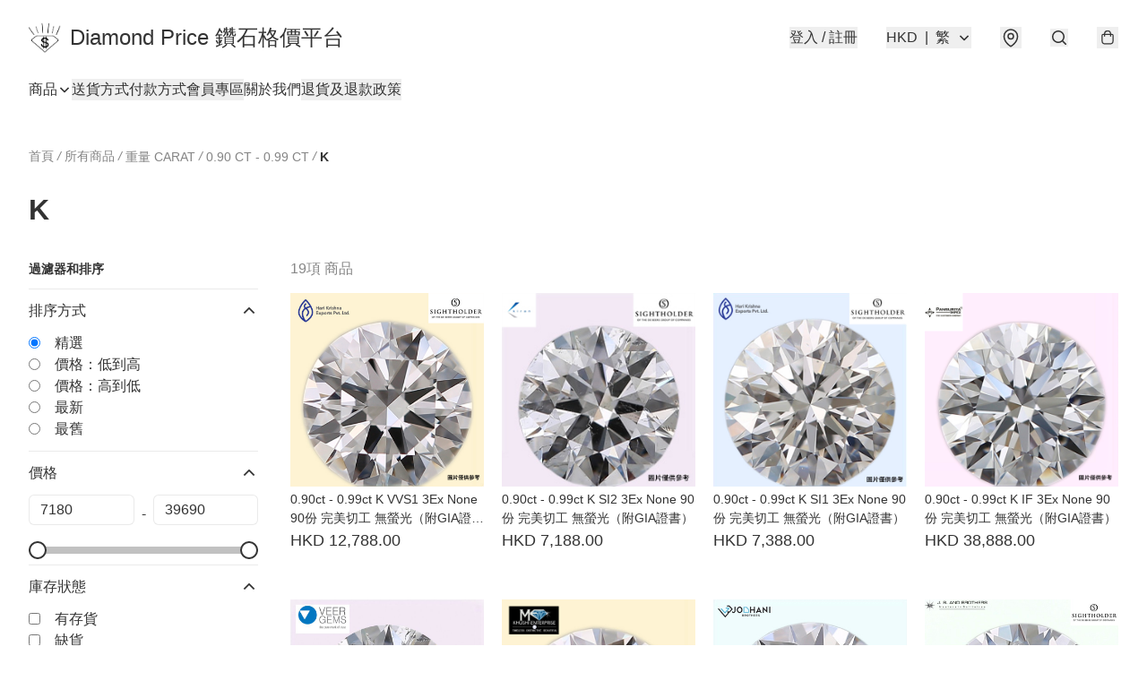

--- FILE ---
content_type: text/html; charset=utf-8
request_url: https://diamondprice.store/c/%E9%87%8D%E9%87%8F%20CARAT/0.90%20CT%20-%200.99%20CT/K
body_size: 66301
content:
<!DOCTYPE html>
<html lang="zh-Hant">
  <head prefix="og: http://ogp.me/ns# fb: http://ogp.me/ns/fb#">
    
      <meta charset="utf-8">
      <meta name="viewport" content="width=device-width initial-scale=1,minimum-scale=1.0, maximum-scale=1.0, user-scalable=no"><title>K | Diamond Price 鑽石格價平台</title>
      <meta name="title"
            content="K | Diamond Price 鑽石格價平台">
        <meta name="description"
              content=" Diamond Price前身為New Generation Gem Testing Laboratory...">
      <meta name="theme-color" content="#FFFFFF">
      <meta name="mobile-web-app-capable" content="yes">
      <meta name="apple-mobile-web-app-status-bar-style" content="default">
      <meta name="apple-mobile-web-app-title" content="Diamond Price 鑽石格價平台">
      <meta name="google-site-verification" content="26GamVv5YrwfZoMZc5dCdLxB_yLGLo-ediQTNhy-WJo" /><link rel="canonical" href="https://www.diamondprice.store/c/重量%20CARAT/0.90%20CT%20-%200.99%20CT/K">
      <link rel="manifest" href="https://diamondprice.store/manifest-storefront.json">
        <link rel="shortcut icon" href="https://lh3.googleusercontent.com/7VBlzQoxs5Y9yhwd8-0qx5LC5gheh8i6Vjqv-GXqIQj6YD7VImHZOyknFo7amw1o8WEqXS7bzuDYWhfUauCi=s32">
        <link rel="apple-touch-icon" href="https://lh3.googleusercontent.com/7VBlzQoxs5Y9yhwd8-0qx5LC5gheh8i6Vjqv-GXqIQj6YD7VImHZOyknFo7amw1o8WEqXS7bzuDYWhfUauCi=s180" sizes="180x180">
        <link rel="icon" type="image/png" href="https://lh3.googleusercontent.com/7VBlzQoxs5Y9yhwd8-0qx5LC5gheh8i6Vjqv-GXqIQj6YD7VImHZOyknFo7amw1o8WEqXS7bzuDYWhfUauCi=s192" sizes="192x192">
        <meta property="fb:app_id" content="871491559635214">
<meta property="fb:pages" content="234728686690350">
<meta property="fb:pages" content="1102668359812698">
<meta property="og:site_name" content="Diamond Price 鑽石格價平台">
<meta property="og:url" content="https://diamondprice.store/c/重量%20CARAT/0.90%20CT%20-%200.99%20CT/K">
  <meta property="og:image" content="https://lh3.googleusercontent.com/5cddKJWLDBe2jWeZlDDGaqNybepIptYhCaqpmDWr1TriWa9dn4TLK-INnT95lglwrUbyZBoiSsIHhZYRo3My">
  <meta property="og:image:width" content="640">
  <meta property="og:image:height" content="640">
    <meta property="og:title"
            content='K | Diamond Price 鑽石格價平台'>
    <meta property="og:description" content=" Diamond Price前身為New Generation Gem Testing Laboratory...">
  <meta property="og:type" content="product.group">
  <meta name="keywords"
        content="Diamond Price 鑽石格價平台, eshop, igshop, facebookshop, m-commerce, sitebuilder, shopping, shopline, shopify, instagram, redso, online store, 網上商店">
        <link rel="preconnect" href="https://fonts.googleapis.com">
<link rel="preconnect" href="https://fonts.gstatic.com" crossorigin>

<style>
  @font-face {
    font-family: encrypt;
    font-style: normal;
    font-weight: 400;
    src: url(https://static.boutir.com/themes/modern/assets/fonts/encrypt.woff2) format("woff2");
  }

  :root {
    --bt-font-family: Arial, 'Microsoft JhengHei', 'Microsoft YaHei', 'Microsoft YaHei UI', 'Apple LiGothic Medium', 'LiHei Pro Medium', sans-serif;
    --bt-font-family-encrypt: encrypt, Arial, 'Microsoft JhengHei', 'Microsoft YaHei', 'Microsoft YaHei UI', 'Apple LiGothic Medium', 'LiHei Pro Medium', sans-serif;
    --bt-font-size: 16px;
    --bt-font-weight: normal;
    --bt-font-style: normal;
    --bt-font-decoration: none;

    
    --bt-color-background-body: 255 255 255;
    --bt-alpha-background-body: 1;
    --bt-color-text-body: 51 51 51;
    --bt-alpha-text-body: 1;

    
    --bt-color-background: 255 255 255;
    --bt-alpha-background: 1;
    --bt-color-background-dark: 204 204 204;
    --bt-color-background-light: 255 255 255;
    --bt-color-text: 51 51 51;
    --bt-alpha-text: 1;
    --bt-color-text-dark: 41 41 41;
    --bt-color-text-light: 92 92 92;

    --bt-color-price-regular: 51 51 51;
    --bt-alpha-price-regular: 1;
    --bt-color-price-original: 153 153 153;
    --bt-alpha-price-original: 1;
    --bt-color-price-sale: 250 70 70;
    --bt-alpha-price-sale: 1;
    --bt-color-price-member: 28 183 141;
    --bt-alpha-price-member: 1;

    --bt-color-primary-background: 51 51 51;
    --bt-alpha-primary-background: 1;
    --bt-color-primary-background-dark: 41 41 41;
    --bt-color-primary-background-light: 92 92 92;
    --bt-color-primary-background-darker: 26 26 26;
    --bt-color-primary-stroke: 51 51 51;
    --bt-alpha-primary-stroke: 1;
    --bt-color-primary-stroke-dark: 41 41 41;
    --bt-color-primary-stroke-light: 92 92 92;
    --bt-color-primary-text: 255 255 255;
    --bt-alpha-primary-text: 1;
    --bt-color-primary-text-dark: 204 204 204;
    --bt-color-primary-text-light: 255 255 255;

    --bt-color-secondary-background: 0 0 0;
    --bt-alpha-secondary-background: 0;
    --bt-color-secondary-background-dark: 0 0 0;
    --bt-color-secondary-background-light: 51 51 51;
    --bt-color-secondary-stroke: 51 51 51;
    --bt-alpha-secondary-stroke: 1;
    --bt-color-secondary-stroke-dark: 41 41 41;
    --bt-color-secondary-stroke-light: 92 92 92;
    --bt-color-secondary-text: 51 51 51;
    --bt-alpha-secondary-text: 1;
    --bt-color-secondary-text-dark: 41 41 41;
    --bt-color-secondary-text-light: 92 92 92;

    --bt-radius-primary: 6px;
    --bt-radius-secondary: 6px;

    --bt-spacing: 24px;

    --bt-radius-product-card-media: 0px;

    
    --fw-player-border-radius: 0px;
    --fw-storyblock-border-radius: 0px;
    --fw-thumbnail-border-radius: 0px;

    --bt-pre-order-color-background: 51 51 51;
    --bt-pre-order-alpha-background: 1;
    --bt-pre-order-color-stroke: 51 51 51;
    --bt-pre-order-alpha-stroke: 1;
    --bt-pre-order-color-text: 255 255 255;
    --bt-pre-order-alpha-text: 1;
    --bt-pre-order-radius: 0px;

    --bt-product-starting-color-background: 51 51 51;
    --bt-product-starting-alpha-background: 1;
    --bt-product-starting-color-stroke: 51 51 51;
    --bt-product-starting-alpha-stroke: 1;
    --bt-product-starting-color-text: 255 255 255;
    --bt-product-starting-alpha-text: 1;
    --bt-product-starting-radius: 0px;

    --bt-product-starting-countdown-color-background: 51 51 51;
    --bt-product-starting-countdown-alpha-background: 1;
    --bt-product-starting-countdown-color-stroke: 51 51 51;
    --bt-product-starting-countdown-alpha-stroke: 1;
    --bt-product-starting-countdown-color-text: 255 255 255;
    --bt-product-starting-countdown-alpha-text: 1;
    --bt-product-starting-countdown-radius: 0px;

    --bt-product-ending-countdown-color-background: 51 51 51;
    --bt-product-ending-countdown-alpha-background: 1;
    --bt-product-ending-countdown-color-stroke: 51 51 51;
    --bt-product-ending-countdown-alpha-stroke: 1;
    --bt-product-ending-countdown-color-text: 255 255 255;
    --bt-product-ending-countdown-alpha-text: 1;
    --bt-product-ending-countdown-radius: 0px;

    --bt-product-ended-color-background: 51 51 51;
    --bt-product-ended-alpha-background: 1;
    --bt-product-ended-color-stroke: 51 51 51;
    --bt-product-ended-alpha-stroke: 1;
    --bt-product-ended-color-text: 255 255 255;
    --bt-product-ended-alpha-text: 1;
    --bt-product-ended-radius: 0px;

    --bt-page-max-width: 1440px;

    --bt-heading-1-weight: 700;
    --bt-heading-1-style: normal;
    --bt-heading-1-decoration: none;
    --bt-heading-1-color: #333333;
    --bt-heading-1-size: 32px;

    --bt-heading-2-weight: 700;
    --bt-heading-2-style: normal;
    --bt-heading-2-decoration: none;
    --bt-heading-2-color: #333333;
    --bt-heading-2-size: 24px;

    --bt-heading-3-weight: 700;
    --bt-heading-3-style: normal;
    --bt-heading-3-decoration: none;
    --bt-heading-3-color: #333333;
    --bt-heading-3-size: 18px;

    --bt-subheading-1-weight: 500;
    --bt-subheading-1-style: normal;
    --bt-subheading-1-decoration: none;
    --bt-subheading-1-color: #333333;
    --bt-subheading-1-size: 24px;

    --bt-subheading-2-weight: 500;
    --bt-subheading-2-style: normal;
    --bt-subheading-2-decoration: none;
    --bt-subheading-2-color: #333333;
    --bt-subheading-2-size: 16px;

    --bt-subheading-3-weight: 500;
    --bt-subheading-3-style: normal;
    --bt-subheading-3-decoration: none;
    --bt-subheading-3-color: #333333;
    --bt-subheading-3-size: 14px;

    --bt-paragraph-1-weight: 400;
    --bt-paragraph-1-style: normal;
    --bt-paragraph-1-decoration: none;
    --bt-paragraph-1-color: #333333;
    --bt-paragraph-1-size: 16px;

    --bt-paragraph-2-weight: 400;
    --bt-paragraph-2-style: normal;
    --bt-paragraph-2-decoration: none;
    --bt-paragraph-2-color: #333333;
    --bt-paragraph-2-size: 14px;

    --bt-paragraph-3-weight: 400;
    --bt-paragraph-3-style: normal;
    --bt-paragraph-3-decoration: none;
    --bt-paragraph-3-color: #333333;
    --bt-paragraph-3-size: 12px;

    --iti-path-flags-1x: url("https://static.boutir.com/themes/modern/images/1c8790d.png");
    --iti-path-flags-2x: url("https://static.boutir.com/themes/modern/images/d8eb052.png");

    --bt-color-apple: 5 7 8;
    --bt-color-apple-dark: 4 6 6;
    --bt-color-facebook: 61 90 151;
    --bt-color-facebook-dark: 49 72 121;
    --bt-color-google: 234 67 54;
    --bt-color-google-dark: 187 54 43;
    --bt-color-instagram: 162 58 168;
    --bt-color-instagram-dark: 130 46 134;
    --bt-color-twitter: 39 169 224;
    --bt-color-twitter-dark: 31 135 179;
  }

  @media (min-width: 768px) {
    :root {
      --bt-spacing: 32px;
    }
  }
</style>
      <style>*,:after,:before{--tw-border-spacing-x:0;--tw-border-spacing-y:0;--tw-translate-x:0;--tw-translate-y:0;--tw-rotate:0;--tw-skew-x:0;--tw-skew-y:0;--tw-scale-x:1;--tw-scale-y:1;--tw-pan-x: ;--tw-pan-y: ;--tw-pinch-zoom: ;--tw-scroll-snap-strictness:proximity;--tw-gradient-from-position: ;--tw-gradient-via-position: ;--tw-gradient-to-position: ;--tw-ordinal: ;--tw-slashed-zero: ;--tw-numeric-figure: ;--tw-numeric-spacing: ;--tw-numeric-fraction: ;--tw-ring-inset: ;--tw-ring-offset-width:0px;--tw-ring-offset-color:#fff;--tw-ring-color:rgba(59,130,246,.5);--tw-ring-offset-shadow:0 0 #0000;--tw-ring-shadow:0 0 #0000;--tw-shadow:0 0 #0000;--tw-shadow-colored:0 0 #0000;--tw-blur: ;--tw-brightness: ;--tw-contrast: ;--tw-grayscale: ;--tw-hue-rotate: ;--tw-invert: ;--tw-saturate: ;--tw-sepia: ;--tw-drop-shadow: ;--tw-backdrop-blur: ;--tw-backdrop-brightness: ;--tw-backdrop-contrast: ;--tw-backdrop-grayscale: ;--tw-backdrop-hue-rotate: ;--tw-backdrop-invert: ;--tw-backdrop-opacity: ;--tw-backdrop-saturate: ;--tw-backdrop-sepia: ;--tw-contain-size: ;--tw-contain-layout: ;--tw-contain-paint: ;--tw-contain-style: }::backdrop{--tw-border-spacing-x:0;--tw-border-spacing-y:0;--tw-translate-x:0;--tw-translate-y:0;--tw-rotate:0;--tw-skew-x:0;--tw-skew-y:0;--tw-scale-x:1;--tw-scale-y:1;--tw-pan-x: ;--tw-pan-y: ;--tw-pinch-zoom: ;--tw-scroll-snap-strictness:proximity;--tw-gradient-from-position: ;--tw-gradient-via-position: ;--tw-gradient-to-position: ;--tw-ordinal: ;--tw-slashed-zero: ;--tw-numeric-figure: ;--tw-numeric-spacing: ;--tw-numeric-fraction: ;--tw-ring-inset: ;--tw-ring-offset-width:0px;--tw-ring-offset-color:#fff;--tw-ring-color:rgba(59,130,246,.5);--tw-ring-offset-shadow:0 0 #0000;--tw-ring-shadow:0 0 #0000;--tw-shadow:0 0 #0000;--tw-shadow-colored:0 0 #0000;--tw-blur: ;--tw-brightness: ;--tw-contrast: ;--tw-grayscale: ;--tw-hue-rotate: ;--tw-invert: ;--tw-saturate: ;--tw-sepia: ;--tw-drop-shadow: ;--tw-backdrop-blur: ;--tw-backdrop-brightness: ;--tw-backdrop-contrast: ;--tw-backdrop-grayscale: ;--tw-backdrop-hue-rotate: ;--tw-backdrop-invert: ;--tw-backdrop-opacity: ;--tw-backdrop-saturate: ;--tw-backdrop-sepia: ;--tw-contain-size: ;--tw-contain-layout: ;--tw-contain-paint: ;--tw-contain-style: }/*
! tailwindcss v3.4.17 | MIT License | https://tailwindcss.com
*/*,:after,:before{border:0 solid #ccc;box-sizing:border-box}:after,:before{--tw-content:""}:host,html{line-height:1.5;-webkit-text-size-adjust:100%;font-family:ui-sans-serif,system-ui,sans-serif,Apple Color Emoji,Segoe UI Emoji,Segoe UI Symbol,Noto Color Emoji;font-feature-settings:normal;font-variation-settings:normal;-moz-tab-size:4;-o-tab-size:4;tab-size:4;-webkit-tap-highlight-color:transparent}body{line-height:inherit;margin:0}hr{border-top-width:1px;color:inherit;height:0}abbr:where([title]){-webkit-text-decoration:underline dotted;text-decoration:underline dotted}h1,h2,h3,h4,h5,h6{font-size:inherit;font-weight:inherit}a{color:inherit;text-decoration:inherit}b,strong{font-weight:bolder}code,kbd,pre,samp{font-family:ui-monospace,SFMono-Regular,Menlo,Monaco,Consolas,Liberation Mono,Courier New,monospace;font-feature-settings:normal;font-size:1em;font-variation-settings:normal}small{font-size:80%}sub,sup{font-size:75%;line-height:0;position:relative;vertical-align:baseline}sub{bottom:-.25em}sup{top:-.5em}table{border-collapse:collapse;border-color:inherit;text-indent:0}button,input,optgroup,select,textarea{color:inherit;font-family:inherit;font-feature-settings:inherit;font-size:100%;font-variation-settings:inherit;font-weight:inherit;letter-spacing:inherit;line-height:inherit;margin:0;padding:0}button,select{text-transform:none}button,input:where([type=button]),input:where([type=reset]),input:where([type=submit]){-webkit-appearance:button;background-color:transparent;background-image:none}:-moz-focusring{outline:auto}:-moz-ui-invalid{box-shadow:none}progress{vertical-align:baseline}::-webkit-inner-spin-button,::-webkit-outer-spin-button{height:auto}[type=search]{-webkit-appearance:textfield;outline-offset:-2px}::-webkit-search-decoration{-webkit-appearance:none}::-webkit-file-upload-button{-webkit-appearance:button;font:inherit}summary{display:list-item}blockquote,dd,dl,figure,h1,h2,h3,h4,h5,h6,hr,p,pre{margin:0}fieldset{margin:0}fieldset,legend{padding:0}menu,ol,ul{list-style:none;margin:0;padding:0}dialog{padding:0}textarea{resize:vertical}input::-moz-placeholder,textarea::-moz-placeholder{color:#999;opacity:1}input::placeholder,textarea::placeholder{color:#999;opacity:1}[role=button],button{cursor:pointer}:disabled{cursor:default}audio,canvas,embed,iframe,img,object,svg,video{display:block;vertical-align:middle}img,video{height:auto;max-width:100%}[hidden]:where(:not([hidden=until-found])){display:none}body{overflow-anchor:auto;scroll-behavior:smooth;--tw-bg-opacity:1;background-color:rgb(var(--bt-color-background)/var(--tw-bg-opacity,1));--tw-bg-opacity:var(--bt-alpha-background);--tw-text-opacity:1;color:rgb(var(--bt-color-text)/var(--tw-text-opacity,1));--tw-text-opacity:var(--bt-alpha-text)}body,button,details,div,input,p,select,summary,textarea{font-family:var(--bt-font-family);font-size:var(--bt-font-size);font-style:var(--bt-font-style);font-weight:var(--bt-font-weight);-webkit-text-decoration:var(--bt-font-decoration);text-decoration:var(--bt-font-decoration)}textarea{field-sizing:content}hr{border-color:rgb(var(--bt-color-text)/.1)}input[type=date],input[type=email],input[type=number],input[type=password],input[type=search],input[type=tel],input[type=text],input[type=url],select,textarea{border-color:rgb(var(--bt-color-text)/.1);border-radius:var(--bt-radius-primary);border-width:1px;--tw-bg-opacity:1;background-color:rgb(var(--bt-color-background)/var(--tw-bg-opacity,1));--tw-bg-opacity:var(--bt-alpha-background);--tw-text-opacity:1;color:rgb(var(--bt-color-text)/var(--tw-text-opacity,1))}input[type=date]:disabled,input[type=email]:disabled,input[type=number]:disabled,input[type=password]:disabled,input[type=search]:disabled,input[type=tel]:disabled,input[type=text]:disabled,input[type=url]:disabled,select:disabled,textarea:disabled{color:rgb(var(--bt-color-text)/.5);cursor:not-allowed}div[aria-invalid=true],input[aria-invalid=true],select[aria-invalid=true],textarea[aria-invalid=true]{--tw-border-opacity:1;border-color:rgb(239 68 68/var(--tw-border-opacity,1))}select:not([multiple]){border-color:rgb(var(--bt-color-text)/.1);border-radius:var(--bt-radius-primary);border-width:1px}button,input[type=button],input[type=reset],input[type=submit]{--tw-text-opacity:1;color:rgb(var(--bt-color-text)/var(--tw-text-opacity,1))}button:disabled,input[type=button]:disabled,input[type=reset]:disabled,input[type=submit]:disabled{color:rgb(var(--bt-color-text)/.5);cursor:not-allowed}a{position:relative;text-decoration-line:none}a:disabled{--tw-grayscale:grayscale(100%);filter:var(--tw-blur) var(--tw-brightness) var(--tw-contrast) var(--tw-grayscale) var(--tw-hue-rotate) var(--tw-invert) var(--tw-saturate) var(--tw-sepia) var(--tw-drop-shadow)}a:disabled,a:disabled:hover{color:rgb(var(--bt-color-text)/.3);cursor:not-allowed}a:hover{color:rgb(var(--bt-color-text-light)/var(--tw-text-opacity,1))}a:active,a:hover{--tw-text-opacity:1}a:active{color:rgb(var(--bt-color-text-dark)/var(--tw-text-opacity,1))}a{text-decoration-line:underline}a:hover{text-decoration-line:none}::-ms-clear,::-ms-reveal{display:none}::-webkit-search-cancel-button,::-webkit-search-decoration,::-webkit-search-results-button,::-webkit-search-results-decoration{-webkit-appearance:none;appearance:none}input[type=number],input[type=number]::-webkit-inner-spin-button,input[type=number]::-webkit-outer-spin-button{-moz-appearance:textfield!important;-webkit-appearance:none;appearance:none;margin:0}[data-infinite-scroll]{min-height:1px}.\!container{width:100%!important}.container{width:100%}@media (min-width:640px){.\!container{max-width:640px!important}.container{max-width:640px}}@media (min-width:768px){.\!container{max-width:768px!important}.container{max-width:768px}}@media (min-width:1024px){.\!container{max-width:1024px!important}.container{max-width:1024px}}@media (min-width:1280px){.\!container{max-width:1280px!important}.container{max-width:1280px}}@media (min-width:1536px){.\!container{max-width:1536px!important}.container{max-width:1536px}}.aspect-h-1{--tw-aspect-h:1}.aspect-h-2{--tw-aspect-h:2}.aspect-h-3{--tw-aspect-h:3}.aspect-h-4{--tw-aspect-h:4}.aspect-h-9{--tw-aspect-h:9}.aspect-w-1{padding-bottom:calc(var(--tw-aspect-h)/var(--tw-aspect-w)*100%);position:relative;--tw-aspect-w:1}.aspect-w-1>*{bottom:0;height:100%;left:0;position:absolute;right:0;top:0;width:100%}.aspect-w-16{padding-bottom:calc(var(--tw-aspect-h)/var(--tw-aspect-w)*100%);position:relative;--tw-aspect-w:16}.aspect-w-16>*{bottom:0;height:100%;left:0;position:absolute;right:0;top:0;width:100%}.aspect-w-2{padding-bottom:calc(var(--tw-aspect-h)/var(--tw-aspect-w)*100%);position:relative;--tw-aspect-w:2}.aspect-w-2>*{bottom:0;height:100%;left:0;position:absolute;right:0;top:0;width:100%}.aspect-w-3{padding-bottom:calc(var(--tw-aspect-h)/var(--tw-aspect-w)*100%);position:relative;--tw-aspect-w:3}.aspect-w-3>*{bottom:0;height:100%;left:0;position:absolute;right:0;top:0;width:100%}.aspect-w-4{padding-bottom:calc(var(--tw-aspect-h)/var(--tw-aspect-w)*100%);position:relative;--tw-aspect-w:4}.aspect-w-4>*{bottom:0;height:100%;left:0;position:absolute;right:0;top:0;width:100%}.aspect-w-5{padding-bottom:calc(var(--tw-aspect-h)/var(--tw-aspect-w)*100%);position:relative;--tw-aspect-w:5}.aspect-w-5>*{bottom:0;height:100%;left:0;position:absolute;right:0;top:0;width:100%}.aspect-w-6{padding-bottom:calc(var(--tw-aspect-h)/var(--tw-aspect-w)*100%);position:relative;--tw-aspect-w:6}.aspect-w-6>*{bottom:0;height:100%;left:0;position:absolute;right:0;top:0;width:100%}.bt-component{margin:auto;max-width:64rem}.bt-component--full-width{max-width:var(--bt-page-max-width)}.bt-divider{align-items:center;display:flex;gap:1rem;text-align:center;white-space:nowrap}.bt-divider:after,.bt-divider:before{background-color:rgb(var(--bt-color-text)/.2);content:var(--tw-content);flex:1 1 0%;height:1px}.bt-backdrop{position:sticky;--tw-bg-opacity:1;background-color:rgb(255 255 255/var(--tw-bg-opacity,1));--tw-text-opacity:1;color:rgb(var(--bt-color-text)/var(--tw-text-opacity,1));--tw-text-opacity:var(--bt-alpha-text)}.bt-backdrop:before{z-index:-1;--tw-bg-opacity:1;background-color:rgb(var(--bt-color-background)/var(--tw-bg-opacity,1));--tw-bg-opacity:var(--bt-alpha-background)}.bt-backdrop:after,.bt-backdrop:before{border-radius:inherit;content:var(--tw-content);inset:0;position:absolute}.bt-backdrop:after{z-index:-2;--tw-bg-opacity:1;background-color:rgb(var(--bt-color-background-body)/var(--tw-bg-opacity,1));--tw-bg-opacity:var(--bt-alpha-background-body)}.bt-product-card-media{border-radius:var(--bt-radius-product-card-media);display:block;overflow:hidden;position:relative}.bt-product-card-media>*{width:100%}.bt-product-card-media--video{padding-bottom:min(177.777778%,75vh)}.bt-product-card-media--video>img{display:none}.bt-product-card-media--square{padding-bottom:100%}.bt-product-card-media--square>*{height:100%;inset:0;position:absolute}.bt-product-card-media--default{transition-duration:.3s;transition-property:filter;transition-timing-function:cubic-bezier(.4,0,.2,1)}.bt-product-card-media--default:hover{--tw-brightness:brightness(1.1)}.bt-product-card-media--default:active,.bt-product-card-media--default:hover{filter:var(--tw-blur) var(--tw-brightness) var(--tw-contrast) var(--tw-grayscale) var(--tw-hue-rotate) var(--tw-invert) var(--tw-saturate) var(--tw-sepia) var(--tw-drop-shadow)}.bt-product-card-media--default:active{--tw-brightness:brightness(.95)}.bt-product-card-media--fade>img:first-of-type{opacity:1}.bt-product-card-media--fade>img:first-of-type,.bt-product-card-media--fade>img:nth-of-type(2){transition-duration:.3s;transition-property:opacity;transition-timing-function:cubic-bezier(.4,0,.2,1)}.bt-product-card-media--fade>img:nth-of-type(2){height:100%;inset:0;opacity:0;position:absolute}.bt-product-card-media--fade:hover>img:first-of-type{opacity:0}.bt-product-card-media--fade:hover>img:nth-of-type(2){opacity:1}.bt-product-card-media--zoom>img{transition-duration:.3s;transition-property:transform;transition-timing-function:cubic-bezier(.4,0,.2,1)}.bt-product-card-media--zoom:hover>img{--tw-scale-x:1.1;--tw-scale-y:1.1}.bt-product-card-media--zoom:active>img,.bt-product-card-media--zoom:hover>img{transform:translate(var(--tw-translate-x),var(--tw-translate-y)) rotate(var(--tw-rotate)) skewX(var(--tw-skew-x)) skewY(var(--tw-skew-y)) scaleX(var(--tw-scale-x)) scaleY(var(--tw-scale-y))}.bt-product-card-media--zoom:active>img{--tw-scale-x:.95;--tw-scale-y:.95}.bt-product-card-media--glass:before{background-color:hsla(0,0%,100%,.1);border-radius:inherit;inset:0;opacity:0;position:absolute;z-index:1;--tw-brightness:brightness(1.1);--tw-saturate:saturate(1.5);filter:var(--tw-blur) var(--tw-brightness) var(--tw-contrast) var(--tw-grayscale) var(--tw-hue-rotate) var(--tw-invert) var(--tw-saturate) var(--tw-sepia) var(--tw-drop-shadow);--tw-backdrop-blur:blur(0.5px);backdrop-filter:var(--tw-backdrop-blur) var(--tw-backdrop-brightness) var(--tw-backdrop-contrast) var(--tw-backdrop-grayscale) var(--tw-backdrop-hue-rotate) var(--tw-backdrop-invert) var(--tw-backdrop-opacity) var(--tw-backdrop-saturate) var(--tw-backdrop-sepia);transition-duration:.3s;transition-property:opacity;transition-timing-function:cubic-bezier(.4,0,.2,1);--tw-content:"";content:var(--tw-content)}.bt-product-card-media--glass:hover:before{opacity:1}.bt-product-card-media--glass:after{border-radius:inherit;inset:0;opacity:0;position:absolute;z-index:2;--tw-shadow:inset 1px 1px 0 #fff,inset 0 0 5px #fff;--tw-shadow-colored:inset 1px 1px 0 var(--tw-shadow-color),inset 0 0 5px var(--tw-shadow-color);box-shadow:var(--tw-ring-offset-shadow,0 0 #0000),var(--tw-ring-shadow,0 0 #0000),var(--tw-shadow);--tw-blur:blur(1px);filter:var(--tw-blur) var(--tw-brightness) var(--tw-contrast) var(--tw-grayscale) var(--tw-hue-rotate) var(--tw-invert) var(--tw-saturate) var(--tw-sepia) var(--tw-drop-shadow);transition-duration:.3s;transition-property:opacity;transition-timing-function:cubic-bezier(.4,0,.2,1);--tw-content:"";content:var(--tw-content)}.bt-product-card-media--glass:hover:after{opacity:1}.h1,.title1{color:var(--bt-heading-1-color);font-size:var(--bt-heading-1-size);font-style:var(--bt-heading-1-style);font-weight:var(--bt-heading-1-weight);-webkit-text-decoration:var(--bt-heading-1-decoration);text-decoration:var(--bt-heading-1-decoration)}.h2,.title2{color:var(--bt-heading-2-color);font-size:var(--bt-heading-2-size);font-style:var(--bt-heading-2-style);font-weight:var(--bt-heading-2-weight);-webkit-text-decoration:var(--bt-heading-2-decoration);text-decoration:var(--bt-heading-2-decoration)}.h3,.title3{color:var(--bt-heading-3-color);font-size:var(--bt-heading-3-size);font-style:var(--bt-heading-3-style);font-weight:var(--bt-heading-3-weight);-webkit-text-decoration:var(--bt-heading-3-decoration);text-decoration:var(--bt-heading-3-decoration)}.sh1,.title4{color:var(--bt-subheading-1-color);font-size:var(--bt-subheading-1-size);font-style:var(--bt-subheading-1-style);font-weight:var(--bt-subheading-1-weight);-webkit-text-decoration:var(--bt-subheading-1-decoration);text-decoration:var(--bt-subheading-1-decoration)}.sh2{color:var(--bt-subheading-2-color);font-size:var(--bt-subheading-2-size);font-style:var(--bt-subheading-2-style);font-weight:var(--bt-subheading-2-weight);-webkit-text-decoration:var(--bt-subheading-2-decoration);text-decoration:var(--bt-subheading-2-decoration)}.sh3{color:var(--bt-subheading-3-color);font-size:var(--bt-subheading-3-size);font-style:var(--bt-subheading-3-style);font-weight:var(--bt-subheading-3-weight);-webkit-text-decoration:var(--bt-subheading-3-decoration);text-decoration:var(--bt-subheading-3-decoration)}.p1,.paragraph1{color:var(--bt-paragraph-1-color);font-size:var(--bt-paragraph-1-size);font-style:var(--bt-paragraph-1-style);font-weight:var(--bt-paragraph-1-weight);-webkit-text-decoration:var(--bt-paragraph-1-decoration);text-decoration:var(--bt-paragraph-1-decoration)}.p2,.paragraph2{color:var(--bt-paragraph-2-color);font-size:var(--bt-paragraph-2-size);font-style:var(--bt-paragraph-2-style);font-weight:var(--bt-paragraph-2-weight);-webkit-text-decoration:var(--bt-paragraph-2-decoration);text-decoration:var(--bt-paragraph-2-decoration)}.p3,.paragraph3{color:var(--bt-paragraph-3-color);font-size:var(--bt-paragraph-3-size);font-style:var(--bt-paragraph-3-style);font-weight:var(--bt-paragraph-3-weight);-webkit-text-decoration:var(--bt-paragraph-3-decoration);text-decoration:var(--bt-paragraph-3-decoration)}.btn{align-items:center;border-radius:var(--bt-radius-primary);display:inline-flex;justify-content:center;line-height:1;overflow:hidden;padding:.75rem 1.25rem;position:relative;text-align:center;text-decoration-line:none}.btn:disabled,.btn:disabled:hover{cursor:not-allowed;--tw-border-opacity:1;border-color:rgb(230 230 230/var(--tw-border-opacity,1));--tw-bg-opacity:1;background-color:rgb(230 230 230/var(--tw-bg-opacity,1));--tw-text-opacity:1;color:rgb(179 179 179/var(--tw-text-opacity,1))}.btn-link{position:relative;text-decoration-line:none}.btn-link:disabled{--tw-grayscale:grayscale(100%);filter:var(--tw-blur) var(--tw-brightness) var(--tw-contrast) var(--tw-grayscale) var(--tw-hue-rotate) var(--tw-invert) var(--tw-saturate) var(--tw-sepia) var(--tw-drop-shadow)}.btn-link:disabled,.btn-link:disabled:hover{color:rgb(var(--bt-color-text)/.3);cursor:not-allowed}.btn-link:hover{--tw-text-opacity:1;color:rgb(var(--bt-color-text-light)/var(--tw-text-opacity,1))}.btn-link:active{--tw-text-opacity:1;color:rgb(var(--bt-color-text-dark)/var(--tw-text-opacity,1))}.btn-default{padding:.5rem 1rem;position:relative;text-decoration-line:none}.btn-default:disabled,.btn-default:disabled:hover{cursor:not-allowed;--tw-text-opacity:1;color:rgb(179 179 179/var(--tw-text-opacity,1))}.btn-default:hover{background-color:rgb(var(--bt-color-text)/.1);--tw-text-opacity:1;color:rgb(var(--bt-color-text-light)/var(--tw-text-opacity,1))}.btn-default:active{background-color:rgb(var(--bt-color-text)/.2);--tw-text-opacity:1;color:rgb(var(--bt-color-text-dark)/var(--tw-text-opacity,1))}.btn-primary{align-items:center;border-radius:var(--bt-radius-primary);display:inline-flex;justify-content:center;line-height:1;overflow:hidden;padding:.75rem 1.25rem;position:relative;text-align:center;text-decoration-line:none}.btn-primary:disabled,.btn-primary:disabled:hover{cursor:not-allowed;--tw-border-opacity:1;border-color:rgb(230 230 230/var(--tw-border-opacity,1));--tw-bg-opacity:1;background-color:rgb(230 230 230/var(--tw-bg-opacity,1));--tw-text-opacity:1;color:rgb(179 179 179/var(--tw-text-opacity,1))}.btn-primary{background-color:rgb(var(--bt-color-primary-background)/var(--tw-bg-opacity,1));border-color:rgb(var(--bt-color-primary-stroke)/var(--tw-border-opacity,1));border-width:2px;color:rgb(var(--bt-color-primary-text)/var(--tw-text-opacity,1))}.btn-primary,.btn-primary:hover{--tw-border-opacity:1;--tw-border-opacity:var(--bt-alpha-primary-stroke);--tw-bg-opacity:1;--tw-bg-opacity:var(--bt-alpha-primary-background);--tw-text-opacity:1;--tw-text-opacity:var(--bt-alpha-primary-text)}.btn-primary:hover{background-color:rgb(var(--bt-color-primary-background-light)/var(--tw-bg-opacity,1));border-color:rgb(var(--bt-color-primary-stroke-light)/var(--tw-border-opacity,1));color:rgb(var(--bt-color-primary-text-light)/var(--tw-text-opacity,1))}.btn-primary:active{--tw-border-opacity:1;border-color:rgb(var(--bt-color-primary-stroke-dark)/var(--tw-border-opacity,1));--tw-border-opacity:var(--bt-alpha-primary-stroke);--tw-bg-opacity:1;background-color:rgb(var(--bt-color-primary-background-dark)/var(--tw-bg-opacity,1));--tw-bg-opacity:var(--bt-alpha-primary-background);--tw-text-opacity:1;color:rgb(var(--bt-color-primary-text-dark)/var(--tw-text-opacity,1));--tw-text-opacity:var(--bt-alpha-primary-text)}.btn-secondary{align-items:center;border-radius:var(--bt-radius-primary);display:inline-flex;justify-content:center;line-height:1;overflow:hidden;padding:.75rem 1.25rem;position:relative;text-align:center;text-decoration-line:none}.btn-secondary:disabled,.btn-secondary:disabled:hover{cursor:not-allowed;--tw-border-opacity:1;border-color:rgb(230 230 230/var(--tw-border-opacity,1));--tw-bg-opacity:1;background-color:rgb(230 230 230/var(--tw-bg-opacity,1));--tw-text-opacity:1;color:rgb(179 179 179/var(--tw-text-opacity,1))}.btn-secondary{background-color:rgb(var(--bt-color-secondary-background)/var(--tw-bg-opacity,1));border-color:rgb(var(--bt-color-secondary-stroke)/var(--tw-border-opacity,1));border-radius:var(--bt-radius-secondary);border-width:2px;color:rgb(var(--bt-color-secondary-text)/var(--tw-text-opacity,1))}.btn-secondary,.btn-secondary:hover{--tw-border-opacity:1;--tw-border-opacity:var(--bt-alpha-secondary-stroke);--tw-bg-opacity:1;--tw-bg-opacity:var(--bt-alpha-secondary-background);--tw-text-opacity:1;--tw-text-opacity:var(--bt-alpha-secondary-text)}.btn-secondary:hover{background-color:rgb(var(--bt-color-secondary-background-light)/var(--tw-bg-opacity,1));border-color:rgb(var(--bt-color-secondary-stroke-light)/var(--tw-border-opacity,1));color:rgb(var(--bt-color-secondary-text-light)/var(--tw-text-opacity,1))}.btn-secondary:active{--tw-border-opacity:1;border-color:rgb(var(--bt-color-secondary-stroke-dark)/var(--tw-border-opacity,1));--tw-border-opacity:var(--bt-alpha-secondary-stroke);--tw-bg-opacity:1;background-color:rgb(var(--bt-color-secondary-background-dark)/var(--tw-bg-opacity,1));--tw-bg-opacity:var(--bt-alpha-secondary-background);--tw-text-opacity:1;color:rgb(var(--bt-color-secondary-text-dark)/var(--tw-text-opacity,1));--tw-text-opacity:var(--bt-alpha-secondary-text)}.btn-lg{font-size:var(--bt-paragraph-1-size);font-weight:var(--bt-paragraph-1-weight);line-height:1;min-width:180px;padding:1rem 1.5rem}.btn-sm{font-size:var(--bt-paragraph-3-size);font-weight:var(--bt-paragraph-3-weight);line-height:1;min-width:120px;padding:.75rem 1rem}.category-item{border-bottom-width:1px;border-color:rgb(var(--bt-color-text)/.1);display:block;flex:1 1 0%;overflow-wrap:break-word;padding:.5rem 1rem;text-decoration-line:none;word-break:break-word}.category-item:hover{background-color:rgb(var(--bt-color-text)/.1);position:relative}.category-item:hover:before{background-color:rgb(var(--bt-color-text)/.8);content:var(--tw-content);height:100%;left:0;position:absolute;top:0;width:3px}.category-item-active{background-color:rgb(var(--bt-color-text)/.1);position:relative}.category-item-active:before{background-color:rgb(var(--bt-color-text)/.8);content:var(--tw-content);height:100%;left:0;position:absolute;top:0;width:3px}.product-badge{align-self:flex-start;border-color:transparent;border-width:2px;display:inline-block;font-size:.875rem;line-height:1.25rem;padding:.375rem .625rem;white-space:nowrap}.pre-order-badge{border-color:transparent;border-radius:var(--bt-pre-order-radius);border-width:2px;--tw-border-opacity:1;border-color:rgb(var(--bt-pre-order-color-stroke)/var(--tw-border-opacity,1));--tw-border-opacity:var(--bt-pre-order-alpha-stroke);--tw-bg-opacity:1;background-color:rgb(var(--bt-pre-order-color-background)/var(--tw-bg-opacity,1));--tw-bg-opacity:var(--bt-pre-order-alpha-background);--tw-text-opacity:1;color:rgb(var(--bt-pre-order-color-text)/var(--tw-text-opacity,1));--tw-text-opacity:var(--bt-pre-order-alpha-text)}.pre-order-badge,.product-starting-badge{align-self:flex-start;display:inline-block;font-size:.875rem;line-height:1.25rem;padding:.375rem .625rem;white-space:nowrap}.product-starting-badge{border-color:transparent;border-radius:var(--bt-product-starting-radius);border-width:2px;--tw-border-opacity:1;border-color:rgb(var(--bt-product-starting-color-stroke)/var(--tw-border-opacity,1));--tw-border-opacity:var(--bt-product-starting-alpha-stroke);--tw-bg-opacity:1;background-color:rgb(var(--bt-product-starting-color-background)/var(--tw-bg-opacity,1));--tw-bg-opacity:var(--bt-product-starting-alpha-background);--tw-text-opacity:1;color:rgb(var(--bt-product-starting-color-text)/var(--tw-text-opacity,1));--tw-text-opacity:var(--bt-product-starting-alpha-text)}.product-starting-countdown-badge{border-color:transparent;border-radius:var(--bt-product-starting-countdown-radius);border-width:2px;--tw-border-opacity:1;border-color:rgb(var(--bt-product-starting-countdown-color-stroke)/var(--tw-border-opacity,1));--tw-border-opacity:var(--bt-product-starting-countdown-alpha-stroke);--tw-bg-opacity:1;background-color:rgb(var(--bt-product-starting-countdown-color-background)/var(--tw-bg-opacity,1));--tw-bg-opacity:var(--bt-product-starting-countdown-alpha-background);--tw-text-opacity:1;color:rgb(var(--bt-product-starting-countdown-color-text)/var(--tw-text-opacity,1));--tw-text-opacity:var(--bt-product-starting-countdown-alpha-text)}.product-ending-countdown-badge,.product-starting-countdown-badge{align-self:flex-start;display:inline-block;font-size:.875rem;line-height:1.25rem;padding:.375rem .625rem;white-space:nowrap}.product-ending-countdown-badge{border-color:transparent;border-radius:var(--bt-product-ending-countdown-radius);border-width:2px;--tw-border-opacity:1;border-color:rgb(var(--bt-product-ending-countdown-color-stroke)/var(--tw-border-opacity,1));--tw-border-opacity:var(--bt-product-ending-countdown-alpha-stroke);--tw-bg-opacity:1;background-color:rgb(var(--bt-product-ending-countdown-color-background)/var(--tw-bg-opacity,1));--tw-bg-opacity:var(--bt-product-ending-countdown-alpha-background);--tw-text-opacity:1;color:rgb(var(--bt-product-ending-countdown-color-text)/var(--tw-text-opacity,1));--tw-text-opacity:var(--bt-product-ending-countdown-alpha-text)}.product-ended-badge{align-self:flex-start;border-color:transparent;border-radius:var(--bt-product-ended-radius);border-width:2px;display:inline-block;font-size:.875rem;line-height:1.25rem;padding:.375rem .625rem;white-space:nowrap;--tw-border-opacity:1;border-color:rgb(var(--bt-product-ended-color-stroke)/var(--tw-border-opacity,1));--tw-border-opacity:var(--bt-product-ended-alpha-stroke);--tw-bg-opacity:1;background-color:rgb(var(--bt-product-ended-color-background)/var(--tw-bg-opacity,1));--tw-bg-opacity:var(--bt-product-ended-alpha-background);--tw-text-opacity:1;color:rgb(var(--bt-product-ended-color-text)/var(--tw-text-opacity,1));--tw-text-opacity:var(--bt-product-ended-alpha-text)}.product-badge-sm{font-size:.75rem;line-height:1rem;padding:.125rem .375rem}.slider{-webkit-appearance:none;-moz-appearance:none;appearance:none;background-color:rgb(var(--bt-color-text)/.3);pointer-events:none;position:absolute;width:100%}.slider::-webkit-slider-thumb{-webkit-appearance:none;appearance:none;border-radius:9999px;border-style:solid;border-width:2px;cursor:pointer;height:1.25rem;pointer-events:auto;width:1.25rem;--tw-border-opacity:1;border-color:rgb(var(--bt-color-text)/var(--tw-border-opacity,1));--tw-bg-opacity:1;background-color:rgb(var(--bt-color-background)/var(--tw-bg-opacity,1))}.slider::-moz-range-thumb{-moz-appearance:none;appearance:none;border-radius:9999px;border-style:solid;border-width:2px;cursor:pointer;height:1.25rem;pointer-events:auto;width:1.25rem;--tw-border-opacity:1;border-color:rgb(var(--bt-color-text)/var(--tw-border-opacity,1));--tw-bg-opacity:1;background-color:rgb(var(--bt-color-background)/var(--tw-bg-opacity,1))}:root{--swiper-pagination-bullet-inactive-color:#fff;--swiper-pagination-bullet-inactive-opacity:1;--swiper-pagination-color:#fff;--swiper-theme-color:rgb(var(--bt-color-text)/var(--bt-alpha-text))}.swiper{list-style-type:none;margin-left:auto;margin-right:auto;overflow:hidden}.swiper,.swiper-wrapper{position:relative;z-index:10}.swiper-wrapper{box-sizing:content-box;display:flex;height:100%;transition-duration:.3s;transition-property:transform;transition-timing-function:cubic-bezier(.4,0,.2,1);width:100%}.swiper-android .swiper-slide,.swiper-wrapper{transform:translateZ(0)}.swiper-pointer-events{--tw-pan-y:pan-y;touch-action:var(--tw-pan-x) var(--tw-pan-y) var(--tw-pinch-zoom)}.swiper-slide{flex-shrink:0;height:100%;position:relative;transition-duration:.3s;transition-property:transform;transition-timing-function:cubic-bezier(.4,0,.2,1);width:100%}.swiper-slide-invisible-blank{visibility:hidden}.swiper-autoheight,.swiper-autoheight .swiper-slide{height:auto}.swiper-autoheight .swiper-wrapper{align-items:flex-start;transition-duration:.3s;transition-property:all;transition-timing-function:cubic-bezier(.4,0,.2,1)}.swiper-backface-hidden .swiper-slide{backface-visibility:hidden;transform:translateZ(0)}.swiper-fade.swiper-free-mode .swiper-slide{transition-timing-function:cubic-bezier(0,0,.2,1)}.swiper-fade .swiper-slide{pointer-events:none;transition-duration:.3s;transition-property:opacity;transition-timing-function:cubic-bezier(.4,0,.2,1)}.swiper-fade .swiper-slide .swiper-slide{pointer-events:none}.swiper-fade .swiper-slide-active,.swiper-fade .swiper-slide-active .swiper-slide-active{pointer-events:auto}.swiper-pagination{position:absolute;text-align:center;transform:translateZ(0);transition-duration:.3s;transition-property:opacity;transition-timing-function:cubic-bezier(.4,0,.2,1);z-index:10}.swiper-pagination.swiper-pagination-hidden{opacity:0}.swiper-pagination-disabled>.swiper-pagination,.swiper-pagination.swiper-pagination-disabled{display:none!important}.swiper-horizontal>.swiper-pagination-bullets,.swiper-pagination-bullets.swiper-pagination-horizontal,.swiper-pagination-custom,.swiper-pagination-fraction{bottom:1.5rem;left:0;width:100%}.swiper-pagination-bullet{background:var(--swiper-pagination-bullet-inactive-color,#000);border-radius:.25rem;display:inline-block;height:var(
      --swiper-pagination-bullet-height,var(--swiper-pagination-bullet-size,8px)
    );opacity:var(--swiper-pagination-bullet-inactive-opacity,.2);transition:width .2s;width:var(
      --swiper-pagination-bullet-width,var(--swiper-pagination-bullet-size,8px)
    )}button.swiper-pagination-bullet{-webkit-appearance:none;-moz-appearance:none;appearance:none;border-style:none;margin:0;padding:0;--tw-shadow:0 0 #0000;--tw-shadow-colored:0 0 #0000;box-shadow:var(--tw-ring-offset-shadow,0 0 #0000),var(--tw-ring-shadow,0 0 #0000),var(--tw-shadow)}.swiper-pagination-clickable .swiper-pagination-bullet{cursor:pointer}.swiper-pagination-bullet:only-child{display:none!important}.swiper-pagination-bullet-active{background:var(--swiper-pagination-color,var(--swiper-theme-color));opacity:var(--swiper-pagination-bullet-opacity,1);width:2.5rem}.swiper-horizontal>.swiper-pagination-bullets .swiper-pagination-bullet,.swiper-pagination-horizontal.swiper-pagination-bullets .swiper-pagination-bullet{margin:0 var(--swiper-pagination-bullet-horizontal-gap,4px)}.swiper-pagination-progressbar{background:rgba(0,0,0,.25);position:absolute}.swiper-pagination-progressbar .swiper-pagination-progressbar-fill{height:100%;left:0;position:absolute;top:0;transform-origin:top left;width:100%;--tw-scale-x:0;--tw-scale-y:0;background:var(--swiper-pagination-color,var(--swiper-theme-color));transform:translate(var(--tw-translate-x),var(--tw-translate-y)) rotate(var(--tw-rotate)) skewX(var(--tw-skew-x)) skewY(var(--tw-skew-y)) scaleX(var(--tw-scale-x)) scaleY(var(--tw-scale-y))}.swiper-horizontal>.swiper-pagination-progressbar,.swiper-pagination-progressbar.swiper-pagination-horizontal{height:.25rem;left:0;top:0;width:100%}.swiper-horizontal>.swiper-pagination-progressbar.swiper-pagination-progressbar-opposite,.swiper-pagination-progressbar.swiper-pagination-horizontal.swiper-pagination-progressbar-opposite{height:100%;left:0;top:0;width:.25rem}.swiper-pagination-lock{display:none}.swiper-button-next.swiper-button-disabled,.swiper-button-prev.swiper-button-disabled{cursor:auto;opacity:.3;pointer-events:none}.swiper-slide-thumb-active{border-width:1px;--tw-border-opacity:1;border-color:rgb(0 0 0/var(--tw-border-opacity,1))}.swiper-slide-thumb-active>img{padding:.5rem}.swiper-zoom-container{align-items:center;display:flex;height:100%;justify-content:center;text-align:center;width:100%}.swiper-zoom-container>img{max-height:75vh;max-width:100%;-o-object-fit:contain;object-fit:contain;transition-duration:.3s;transition-property:all;transition-timing-function:cubic-bezier(.4,0,.2,1)}.swiper-fullscreen .swiper-slide-active .swiper-zoom-container>img{max-height:100%}.swiper-slide-zoomed{cursor:move}.pointer-events-none{pointer-events:none}.pointer-events-auto{pointer-events:auto}.visible{visibility:visible}.invisible{visibility:hidden}.collapse{visibility:collapse}.\!static{position:static!important}.static{position:static}.\!fixed{position:fixed!important}.fixed{position:fixed}.absolute{position:absolute}.relative{position:relative}.sticky{position:sticky}.inset-0{inset:0}.inset-3{inset:.75rem}.inset-auto{inset:auto}.-left-2{left:-.5rem}.-left-4{left:-1rem}.-right-1{right:-.25rem}.-right-2{right:-.5rem}.-right-4{right:-1rem}.-top-0\.5{top:-.125rem}.-top-1{top:-.25rem}.-top-2{top:-.5rem}.bottom-0{bottom:0}.bottom-10{bottom:2.5rem}.bottom-12{bottom:3rem}.bottom-2{bottom:.5rem}.bottom-full{bottom:100%}.left-0{left:0}.left-1{left:.25rem}.left-1\/2{left:50%}.left-2{left:.5rem}.left-3{left:.75rem}.left-4{left:1rem}.left-5{left:1.25rem}.left-6{left:1.5rem}.left-60{left:15rem}.left-\[-99999px\]{left:-99999px}.right-0{right:0}.right-2{right:.5rem}.right-3{right:.75rem}.right-3\.5{right:.875rem}.right-4{right:1rem}.right-5{right:1.25rem}.right-6{right:1.5rem}.right-8{right:2rem}.right-\[-10px\]{right:-10px}.top-0{top:0}.top-0\.5{top:.125rem}.top-1{top:.25rem}.top-1\/2{top:50%}.top-2{top:.5rem}.top-2\.5{top:.625rem}.top-3{top:.75rem}.top-4{top:1rem}.top-5{top:1.25rem}.top-6{top:1.5rem}.top-8{top:2rem}.top-\[-10px\]{top:-10px}.top-full{top:100%}.isolate{isolation:isolate}.\!z-30{z-index:30!important}.z-0{z-index:0}.z-10{z-index:10}.z-20{z-index:20}.z-30{z-index:30}.z-40{z-index:40}.z-50{z-index:50}.order-first{order:-9999}.col-span-1{grid-column:span 1/span 1}.col-span-12{grid-column:span 12/span 12}.col-span-2{grid-column:span 2/span 2}.col-span-3{grid-column:span 3/span 3}.col-span-5{grid-column:span 5/span 5}.col-span-8{grid-column:span 8/span 8}.col-span-full{grid-column:1/-1}.col-start-1{grid-column-start:1}.col-start-3{grid-column-start:3}.row-span-2{grid-row:span 2/span 2}.row-start-1{grid-row-start:1}.row-start-2{grid-row-start:2}.float-left{float:left}.-m-4{margin:-1rem}.-m-7{margin:-1.75rem}.m-2{margin:.5rem}.m-auto{margin:auto}.m-px{margin:1px}.-mx-4{margin-left:-1rem;margin-right:-1rem}.-mx-5{margin-left:-1.25rem;margin-right:-1.25rem}.-my-px{margin-bottom:-1px;margin-top:-1px}.mx-2{margin-left:.5rem;margin-right:.5rem}.mx-3{margin-left:.75rem;margin-right:.75rem}.mx-4{margin-left:1rem;margin-right:1rem}.mx-6{margin-left:1.5rem;margin-right:1.5rem}.mx-auto{margin-left:auto;margin-right:auto}.my-1{margin-bottom:.25rem;margin-top:.25rem}.my-12{margin-bottom:3rem;margin-top:3rem}.my-16{margin-bottom:4rem;margin-top:4rem}.my-2{margin-bottom:.5rem;margin-top:.5rem}.my-24{margin-bottom:6rem;margin-top:6rem}.my-3{margin-bottom:.75rem;margin-top:.75rem}.my-4{margin-bottom:1rem;margin-top:1rem}.my-5{margin-bottom:1.25rem;margin-top:1.25rem}.my-6{margin-bottom:1.5rem;margin-top:1.5rem}.my-8{margin-bottom:2rem;margin-top:2rem}.my-9{margin-bottom:2.25rem;margin-top:2.25rem}.-mt-1{margin-top:-.25rem}.-mt-2{margin-top:-.5rem}.-mt-3{margin-top:-.75rem}.-mt-4{margin-top:-1rem}.-mt-5{margin-top:-1.25rem}.mb-0{margin-bottom:0}.mb-0\.5{margin-bottom:.125rem}.mb-1{margin-bottom:.25rem}.mb-10{margin-bottom:2.5rem}.mb-14{margin-bottom:3.5rem}.mb-2{margin-bottom:.5rem}.mb-3{margin-bottom:.75rem}.mb-4{margin-bottom:1rem}.mb-5{margin-bottom:1.25rem}.mb-6{margin-bottom:1.5rem}.mb-8{margin-bottom:2rem}.mb-9{margin-bottom:2.25rem}.ml-1{margin-left:.25rem}.ml-12{margin-left:3rem}.ml-2{margin-left:.5rem}.ml-20{margin-left:5rem}.ml-3{margin-left:.75rem}.ml-4{margin-left:1rem}.ml-5{margin-left:1.25rem}.ml-7{margin-left:1.75rem}.mr-1{margin-right:.25rem}.mr-2{margin-right:.5rem}.mr-2\.5{margin-right:.625rem}.mr-3{margin-right:.75rem}.mr-4{margin-right:1rem}.mt-0\.5{margin-top:.125rem}.mt-1{margin-top:.25rem}.mt-10{margin-top:2.5rem}.mt-12{margin-top:3rem}.mt-14{margin-top:3.5rem}.mt-15{margin-top:3.75rem}.mt-2{margin-top:.5rem}.mt-20{margin-top:5rem}.mt-3{margin-top:.75rem}.mt-4{margin-top:1rem}.mt-5{margin-top:1.25rem}.mt-6{margin-top:1.5rem}.mt-8{margin-top:2rem}.box-content{box-sizing:content-box}.line-clamp-2{-webkit-line-clamp:2}.line-clamp-2,.line-clamp-3{display:-webkit-box;overflow:hidden;-webkit-box-orient:vertical}.line-clamp-3{-webkit-line-clamp:3}.line-clamp-5{display:-webkit-box;overflow:hidden;-webkit-box-orient:vertical;-webkit-line-clamp:5}.block{display:block}.inline-block{display:inline-block}.flex{display:flex}.inline-flex{display:inline-flex}.table{display:table}.grid{display:grid}.inline-grid{display:inline-grid}.contents{display:contents}.\!hidden{display:none!important}.hidden{display:none}.size-12{height:3rem;width:3rem}.size-25{height:6.25rem;width:6.25rem}.size-4{height:1rem;width:1rem}.size-5{height:1.25rem;width:1.25rem}.size-6{height:1.5rem;width:1.5rem}.size-8{height:2rem;width:2rem}.h-0{height:0}.h-1\.5{height:.375rem}.h-10{height:2.5rem}.h-100{height:25rem}.h-11{height:2.75rem}.h-12{height:3rem}.h-14{height:3.5rem}.h-15{height:3.75rem}.h-16{height:4rem}.h-18{height:4.5rem}.h-2{height:.5rem}.h-2\.5{height:.625rem}.h-20{height:5rem}.h-24{height:6rem}.h-25{height:6.25rem}.h-3{height:.75rem}.h-4{height:1rem}.h-40{height:10rem}.h-48{height:12rem}.h-5{height:1.25rem}.h-52{height:13rem}.h-6{height:1.5rem}.h-60{height:15rem}.h-64{height:16rem}.h-7{height:1.75rem}.h-8{height:2rem}.h-9{height:2.25rem}.h-\[1000px\]{height:1000px}.h-\[400px\]{height:400px}.h-\[75vh\]{height:75vh}.h-auto{height:auto}.h-full{height:100%}.h-max{height:-moz-max-content;height:max-content}.h-screen{height:100vh}.h-spacing{height:var(--bt-spacing)}.\!max-h-none{max-height:none!important}.max-h-12{max-height:3rem}.max-h-20{max-height:5rem}.max-h-24{max-height:6rem}.max-h-2xs{max-height:16rem}.max-h-72{max-height:18rem}.max-h-80{max-height:20rem}.max-h-\[30vh\]{max-height:30vh}.max-h-\[50vh\]{max-height:50vh}.max-h-\[530px\]{max-height:530px}.max-h-\[60px\]{max-height:60px}.max-h-\[70vh\]{max-height:70vh}.max-h-\[75vh\]{max-height:75vh}.max-h-\[80vh\]{max-height:80vh}.max-h-\[84px\]{max-height:84px}.max-h-screen{max-height:100vh}.min-h-9{min-height:2.25rem}.min-h-\[120px\]{min-height:120px}.min-h-\[20px\]{min-height:20px}.min-h-\[32px\]{min-height:32px}.min-h-\[80vh\]{min-height:80vh}.min-h-full{min-height:100%}.min-h-screen{min-height:100vh}.min-h-screen-1\/2{min-height:50vh}.\!w-auto{width:auto!important}.w-0{width:0}.w-1\.5{width:.375rem}.w-1\/2{width:50%}.w-1\/3{width:33.333333%}.w-1\/6{width:16.666667%}.w-10{width:2.5rem}.w-12{width:3rem}.w-14{width:3.5rem}.w-16{width:4rem}.w-18{width:4.5rem}.w-2{width:.5rem}.w-2\/3{width:66.666667%}.w-20{width:5rem}.w-24{width:6rem}.w-3{width:.75rem}.w-4{width:1rem}.w-4\/5{width:80%}.w-40{width:10rem}.w-5{width:1.25rem}.w-52{width:13rem}.w-6{width:1.5rem}.w-60{width:15rem}.w-64{width:16rem}.w-7{width:1.75rem}.w-8{width:2rem}.w-80{width:20rem}.w-9{width:2.25rem}.w-\[45px\]{width:45px}.w-\[calc\(75vh\*9\/16\)\]{width:42.1875vh}.w-auto{width:auto}.w-fit{width:-moz-fit-content;width:fit-content}.w-full{width:100%}.w-screen{width:100vw}.min-w-0{min-width:0}.min-w-48{min-width:12rem}.min-w-60{min-width:15rem}.min-w-8{min-width:2rem}.min-w-80{min-width:20rem}.min-w-\[16rem\]{min-width:16rem}.min-w-\[240px\]{min-width:240px}.min-w-\[320px\]{min-width:320px}.max-w-108{max-width:27rem}.max-w-16{max-width:4rem}.max-w-2xs{max-width:16rem}.max-w-3xl{max-width:48rem}.max-w-4xl{max-width:56rem}.max-w-4xs{max-width:8rem}.max-w-52{max-width:13rem}.max-w-5xl{max-width:64rem}.max-w-5xs{max-width:6rem}.max-w-6xl{max-width:72rem}.max-w-6xs{max-width:4.5rem}.max-w-80{max-width:20rem}.max-w-8xl{max-width:90rem}.max-w-\[200px\]{max-width:200px}.max-w-full{max-width:100%}.max-w-page{max-width:var(--bt-page-max-width)}.max-w-sm{max-width:24rem}.max-w-xs{max-width:20rem}.flex-1{flex:1 1 0%}.flex-2{flex:2 2 0%}.flex-3{flex:3 3 0%}.flex-none{flex:none}.flex-shrink-0,.shrink-0{flex-shrink:0}.grow{flex-grow:1}.basis-0{flex-basis:0px}.table-auto{table-layout:auto}.border-spacing-0{--tw-border-spacing-x:0px;--tw-border-spacing-y:0px;border-spacing:var(--tw-border-spacing-x) var(--tw-border-spacing-y)}.-translate-x-1\/2{--tw-translate-x:-50%}.-translate-x-1\/2,.-translate-x-full{transform:translate(var(--tw-translate-x),var(--tw-translate-y)) rotate(var(--tw-rotate)) skewX(var(--tw-skew-x)) skewY(var(--tw-skew-y)) scaleX(var(--tw-scale-x)) scaleY(var(--tw-scale-y))}.-translate-x-full{--tw-translate-x:-100%}.-translate-x-px{--tw-translate-x:-1px}.-translate-x-px,.-translate-y-0\.5{transform:translate(var(--tw-translate-x),var(--tw-translate-y)) rotate(var(--tw-rotate)) skewX(var(--tw-skew-x)) skewY(var(--tw-skew-y)) scaleX(var(--tw-scale-x)) scaleY(var(--tw-scale-y))}.-translate-y-0\.5{--tw-translate-y:-0.125rem}.-translate-y-1{--tw-translate-y:-0.25rem}.-translate-y-1,.-translate-y-1\/2{transform:translate(var(--tw-translate-x),var(--tw-translate-y)) rotate(var(--tw-rotate)) skewX(var(--tw-skew-x)) skewY(var(--tw-skew-y)) scaleX(var(--tw-scale-x)) scaleY(var(--tw-scale-y))}.-translate-y-1\/2{--tw-translate-y:-50%}.-translate-y-full{--tw-translate-y:-100%}.-translate-y-full,.translate-x-0{transform:translate(var(--tw-translate-x),var(--tw-translate-y)) rotate(var(--tw-rotate)) skewX(var(--tw-skew-x)) skewY(var(--tw-skew-y)) scaleX(var(--tw-scale-x)) scaleY(var(--tw-scale-y))}.translate-x-0{--tw-translate-x:0px}.translate-x-0\.5{--tw-translate-x:0.125rem}.translate-x-0\.5,.translate-x-full{transform:translate(var(--tw-translate-x),var(--tw-translate-y)) rotate(var(--tw-rotate)) skewX(var(--tw-skew-x)) skewY(var(--tw-skew-y)) scaleX(var(--tw-scale-x)) scaleY(var(--tw-scale-y))}.translate-x-full{--tw-translate-x:100%}.translate-x-px{--tw-translate-x:1px}.translate-x-px,.translate-y-0{transform:translate(var(--tw-translate-x),var(--tw-translate-y)) rotate(var(--tw-rotate)) skewX(var(--tw-skew-x)) skewY(var(--tw-skew-y)) scaleX(var(--tw-scale-x)) scaleY(var(--tw-scale-y))}.translate-y-0{--tw-translate-y:0px}.translate-y-1{--tw-translate-y:0.25rem}.translate-y-1,.translate-y-12{transform:translate(var(--tw-translate-x),var(--tw-translate-y)) rotate(var(--tw-rotate)) skewX(var(--tw-skew-x)) skewY(var(--tw-skew-y)) scaleX(var(--tw-scale-x)) scaleY(var(--tw-scale-y))}.translate-y-12{--tw-translate-y:3rem}.translate-y-3{--tw-translate-y:0.75rem}.translate-y-3,.translate-y-full{transform:translate(var(--tw-translate-x),var(--tw-translate-y)) rotate(var(--tw-rotate)) skewX(var(--tw-skew-x)) skewY(var(--tw-skew-y)) scaleX(var(--tw-scale-x)) scaleY(var(--tw-scale-y))}.translate-y-full{--tw-translate-y:100%}.translate-y-px{--tw-translate-y:1px}.-rotate-90,.translate-y-px{transform:translate(var(--tw-translate-x),var(--tw-translate-y)) rotate(var(--tw-rotate)) skewX(var(--tw-skew-x)) skewY(var(--tw-skew-y)) scaleX(var(--tw-scale-x)) scaleY(var(--tw-scale-y))}.-rotate-90{--tw-rotate:-90deg}.rotate-0{--tw-rotate:0deg}.rotate-0,.rotate-180{transform:translate(var(--tw-translate-x),var(--tw-translate-y)) rotate(var(--tw-rotate)) skewX(var(--tw-skew-x)) skewY(var(--tw-skew-y)) scaleX(var(--tw-scale-x)) scaleY(var(--tw-scale-y))}.rotate-180{--tw-rotate:180deg}.rotate-90{--tw-rotate:90deg}.rotate-90,.scale-0{transform:translate(var(--tw-translate-x),var(--tw-translate-y)) rotate(var(--tw-rotate)) skewX(var(--tw-skew-x)) skewY(var(--tw-skew-y)) scaleX(var(--tw-scale-x)) scaleY(var(--tw-scale-y))}.scale-0{--tw-scale-x:0;--tw-scale-y:0}.scale-100{--tw-scale-x:1;--tw-scale-y:1}.scale-100,.scale-x-0{transform:translate(var(--tw-translate-x),var(--tw-translate-y)) rotate(var(--tw-rotate)) skewX(var(--tw-skew-x)) skewY(var(--tw-skew-y)) scaleX(var(--tw-scale-x)) scaleY(var(--tw-scale-y))}.scale-x-0{--tw-scale-x:0}.transform{transform:translate(var(--tw-translate-x),var(--tw-translate-y)) rotate(var(--tw-rotate)) skewX(var(--tw-skew-x)) skewY(var(--tw-skew-y)) scaleX(var(--tw-scale-x)) scaleY(var(--tw-scale-y))}@keyframes bounce{0%,to{animation-timing-function:cubic-bezier(.8,0,1,1);transform:translateY(-50%)}50%{animation-timing-function:cubic-bezier(0,0,.2,1);transform:translateY(50%)}}.animate-bounce{animation:bounce 1s infinite}.cursor-default{cursor:default}.cursor-not-allowed{cursor:not-allowed}.cursor-pointer{cursor:pointer}.cursor-text{cursor:text}.select-none{-webkit-user-select:none;-moz-user-select:none;user-select:none}.resize{resize:both}.list-inside{list-style-position:inside}.list-disc{list-style-type:disc}.auto-cols-auto{grid-auto-columns:auto}.auto-cols-fr{grid-auto-columns:minmax(0,1fr)}.auto-cols-max{grid-auto-columns:max-content}.grid-flow-row{grid-auto-flow:row}.grid-flow-col{grid-auto-flow:column}.auto-rows-auto{grid-auto-rows:auto}.auto-rows-min{grid-auto-rows:min-content}.grid-cols-1{grid-template-columns:repeat(1,minmax(0,1fr))}.grid-cols-2{grid-template-columns:repeat(2,minmax(0,1fr))}.grid-cols-3{grid-template-columns:repeat(3,minmax(0,1fr))}.grid-cols-4{grid-template-columns:repeat(4,minmax(0,1fr))}.grid-cols-5{grid-template-columns:repeat(5,minmax(0,1fr))}.grid-cols-8{grid-template-columns:repeat(8,minmax(0,1fr))}.grid-cols-\[100px_1fr_200px_1fr\]{grid-template-columns:100px 1fr 200px 1fr}.grid-cols-\[160px_auto\]{grid-template-columns:160px auto}.grid-cols-\[180px_180px\]{grid-template-columns:180px 180px}.grid-cols-\[1fr_180px\]{grid-template-columns:1fr 180px}.grid-cols-\[1fr_1fr_min-content\]{grid-template-columns:1fr 1fr min-content}.grid-cols-\[1fr_auto\]{grid-template-columns:1fr auto}.grid-cols-\[1fr_auto_1fr\]{grid-template-columns:1fr auto 1fr}.grid-cols-\[30\%_70\%\]{grid-template-columns:30% 70%}.grid-cols-\[80px_1fr\]{grid-template-columns:80px 1fr}.grid-cols-\[8rem_auto\]{grid-template-columns:8rem auto}.grid-cols-\[auto_1fr\]{grid-template-columns:auto 1fr}.grid-cols-\[auto_auto\]{grid-template-columns:auto auto}.grid-cols-\[auto_auto_1fr\]{grid-template-columns:auto auto 1fr}.grid-rows-\[auto_1fr\]{grid-template-rows:auto 1fr}.grid-rows-\[auto_1fr_auto\]{grid-template-rows:auto 1fr auto}.grid-rows-\[auto_auto\]{grid-template-rows:auto auto}.flex-row{flex-direction:row}.flex-row-reverse{flex-direction:row-reverse}.flex-col{flex-direction:column}.flex-col-reverse{flex-direction:column-reverse}.flex-wrap{flex-wrap:wrap}.flex-wrap-reverse{flex-wrap:wrap-reverse}.place-items-start{place-items:start}.content-start{align-content:flex-start}.items-start{align-items:flex-start}.items-end{align-items:flex-end}.items-center{align-items:center}.items-baseline{align-items:baseline}.items-stretch{align-items:stretch}.justify-start{justify-content:flex-start}.justify-end{justify-content:flex-end}.justify-center{justify-content:center}.justify-between{justify-content:space-between}.justify-stretch{justify-content:stretch}.justify-items-start{justify-items:start}.justify-items-center{justify-items:center}.gap-1{gap:.25rem}.gap-1\.5{gap:.375rem}.gap-12{gap:3rem}.gap-2{gap:.5rem}.gap-2\.5{gap:.625rem}.gap-3{gap:.75rem}.gap-4{gap:1rem}.gap-5{gap:1.25rem}.gap-6{gap:1.5rem}.gap-8{gap:2rem}.gap-x-1{-moz-column-gap:.25rem;column-gap:.25rem}.gap-x-3{-moz-column-gap:.75rem;column-gap:.75rem}.gap-x-4{-moz-column-gap:1rem;column-gap:1rem}.gap-x-5{-moz-column-gap:1.25rem;column-gap:1.25rem}.gap-x-6{-moz-column-gap:1.5rem;column-gap:1.5rem}.gap-x-7{-moz-column-gap:1.75rem;column-gap:1.75rem}.gap-x-8{-moz-column-gap:2rem;column-gap:2rem}.gap-y-1{row-gap:.25rem}.gap-y-10{row-gap:2.5rem}.gap-y-2{row-gap:.5rem}.gap-y-4{row-gap:1rem}.gap-y-5{row-gap:1.25rem}.gap-y-6{row-gap:1.5rem}.space-x-0>:not([hidden])~:not([hidden]){--tw-space-x-reverse:0;margin-left:calc(0px*(1 - var(--tw-space-x-reverse)));margin-right:calc(0px*var(--tw-space-x-reverse))}.space-x-1>:not([hidden])~:not([hidden]){--tw-space-x-reverse:0;margin-left:calc(.25rem*(1 - var(--tw-space-x-reverse)));margin-right:calc(.25rem*var(--tw-space-x-reverse))}.space-x-1\.5>:not([hidden])~:not([hidden]){--tw-space-x-reverse:0;margin-left:calc(.375rem*(1 - var(--tw-space-x-reverse)));margin-right:calc(.375rem*var(--tw-space-x-reverse))}.space-x-2>:not([hidden])~:not([hidden]){--tw-space-x-reverse:0;margin-left:calc(.5rem*(1 - var(--tw-space-x-reverse)));margin-right:calc(.5rem*var(--tw-space-x-reverse))}.space-x-3>:not([hidden])~:not([hidden]){--tw-space-x-reverse:0;margin-left:calc(.75rem*(1 - var(--tw-space-x-reverse)));margin-right:calc(.75rem*var(--tw-space-x-reverse))}.space-x-4>:not([hidden])~:not([hidden]){--tw-space-x-reverse:0;margin-left:calc(1rem*(1 - var(--tw-space-x-reverse)));margin-right:calc(1rem*var(--tw-space-x-reverse))}.space-x-5>:not([hidden])~:not([hidden]){--tw-space-x-reverse:0;margin-left:calc(1.25rem*(1 - var(--tw-space-x-reverse)));margin-right:calc(1.25rem*var(--tw-space-x-reverse))}.space-x-6>:not([hidden])~:not([hidden]){--tw-space-x-reverse:0;margin-left:calc(1.5rem*(1 - var(--tw-space-x-reverse)));margin-right:calc(1.5rem*var(--tw-space-x-reverse))}.space-x-8>:not([hidden])~:not([hidden]){--tw-space-x-reverse:0;margin-left:calc(2rem*(1 - var(--tw-space-x-reverse)));margin-right:calc(2rem*var(--tw-space-x-reverse))}.space-x-spacing>:not([hidden])~:not([hidden]){--tw-space-x-reverse:0;margin-left:calc(var(--bt-spacing)*(1 - var(--tw-space-x-reverse)));margin-right:calc(var(--bt-spacing)*var(--tw-space-x-reverse))}.space-y-1>:not([hidden])~:not([hidden]){--tw-space-y-reverse:0;margin-bottom:calc(.25rem*var(--tw-space-y-reverse));margin-top:calc(.25rem*(1 - var(--tw-space-y-reverse)))}.space-y-10>:not([hidden])~:not([hidden]){--tw-space-y-reverse:0;margin-bottom:calc(2.5rem*var(--tw-space-y-reverse));margin-top:calc(2.5rem*(1 - var(--tw-space-y-reverse)))}.space-y-2>:not([hidden])~:not([hidden]){--tw-space-y-reverse:0;margin-bottom:calc(.5rem*var(--tw-space-y-reverse));margin-top:calc(.5rem*(1 - var(--tw-space-y-reverse)))}.space-y-3>:not([hidden])~:not([hidden]){--tw-space-y-reverse:0;margin-bottom:calc(.75rem*var(--tw-space-y-reverse));margin-top:calc(.75rem*(1 - var(--tw-space-y-reverse)))}.space-y-4>:not([hidden])~:not([hidden]){--tw-space-y-reverse:0;margin-bottom:calc(1rem*var(--tw-space-y-reverse));margin-top:calc(1rem*(1 - var(--tw-space-y-reverse)))}.space-y-5>:not([hidden])~:not([hidden]){--tw-space-y-reverse:0;margin-bottom:calc(1.25rem*var(--tw-space-y-reverse));margin-top:calc(1.25rem*(1 - var(--tw-space-y-reverse)))}.space-y-6>:not([hidden])~:not([hidden]){--tw-space-y-reverse:0;margin-bottom:calc(1.5rem*var(--tw-space-y-reverse));margin-top:calc(1.5rem*(1 - var(--tw-space-y-reverse)))}.space-y-8>:not([hidden])~:not([hidden]){--tw-space-y-reverse:0;margin-bottom:calc(2rem*var(--tw-space-y-reverse));margin-top:calc(2rem*(1 - var(--tw-space-y-reverse)))}.space-x-reverse>:not([hidden])~:not([hidden]){--tw-space-x-reverse:1}.divide-y>:not([hidden])~:not([hidden]){--tw-divide-y-reverse:0;border-bottom-width:calc(1px*var(--tw-divide-y-reverse));border-top-width:calc(1px*(1 - var(--tw-divide-y-reverse)))}.divide-solid>:not([hidden])~:not([hidden]){border-style:solid}.divide-default\/10>:not([hidden])~:not([hidden]){border-color:rgb(var(--bt-color-text)/.1)}.self-start{align-self:flex-start}.self-end{align-self:flex-end}.self-center{align-self:center}.self-stretch{align-self:stretch}.overflow-auto{overflow:auto}.overflow-hidden{overflow:hidden}.overflow-visible{overflow:visible}.overflow-y-auto{overflow-y:auto}.truncate{overflow:hidden;white-space:nowrap}.overflow-ellipsis,.text-ellipsis,.truncate{text-overflow:ellipsis}.whitespace-normal{white-space:normal}.whitespace-nowrap{white-space:nowrap}.whitespace-pre-line{white-space:pre-line}.whitespace-pre-wrap{white-space:pre-wrap}.break-words{overflow-wrap:break-word}.\!rounded-none{border-radius:0!important}.rounded{border-radius:.25rem}.rounded-2xl{border-radius:1rem}.rounded-full{border-radius:9999px}.rounded-lg{border-radius:.5rem}.rounded-md{border-radius:.375rem}.rounded-modal{border-radius:8px}.rounded-none{border-radius:0}.rounded-primary{border-radius:var(--bt-radius-primary)}.rounded-sm{border-radius:.125rem}.rounded-xl{border-radius:.75rem}.rounded-b-lg{border-bottom-left-radius:.5rem;border-bottom-right-radius:.5rem}.rounded-t{border-top-left-radius:.25rem;border-top-right-radius:.25rem}.rounded-t-lg{border-top-left-radius:.5rem;border-top-right-radius:.5rem}.rounded-bl-modal{border-bottom-left-radius:8px}.rounded-br-modal{border-bottom-right-radius:8px}.rounded-tl-modal{border-top-left-radius:8px}.rounded-tr-modal{border-top-right-radius:8px}.border{border-width:1px}.border-2{border-width:2px}.\!border-y-0{border-bottom-width:0!important;border-top-width:0!important}.border-x{border-left-width:1px;border-right-width:1px}.border-y{border-top-width:1px}.border-b,.border-y{border-bottom-width:1px}.border-b-0{border-bottom-width:0}.border-b-2{border-bottom-width:2px}.border-l{border-left-width:1px}.border-l-0{border-left-width:0}.border-t{border-top-width:1px}.border-none{border-style:none}.border-black{--tw-border-opacity:1;border-color:rgb(0 0 0/var(--tw-border-opacity,1))}.border-default{--tw-border-opacity:1;border-color:rgb(var(--bt-color-text)/var(--tw-border-opacity,1))}.border-default\/0{border-color:rgb(var(--bt-color-text)/0)}.border-default\/10{border-color:rgb(var(--bt-color-text)/.1)}.border-default\/20{border-color:rgb(var(--bt-color-text)/.2)}.border-default\/30{border-color:rgb(var(--bt-color-text)/.3)}.border-default\/40{border-color:rgb(var(--bt-color-text)/.4)}.border-default\/60{border-color:rgb(var(--bt-color-text)/.6)}.border-default\/80{border-color:rgb(var(--bt-color-text)/.8)}.border-ecstasy-200{--tw-border-opacity:1;border-color:rgb(255 215 169/var(--tw-border-opacity,1))}.border-gray-100{--tw-border-opacity:1;border-color:rgb(230 230 230/var(--tw-border-opacity,1))}.border-gray-200{--tw-border-opacity:1;border-color:rgb(204 204 204/var(--tw-border-opacity,1))}.border-primary{--tw-border-opacity:1;border-color:rgb(var(--bt-color-primary-stroke)/var(--tw-border-opacity,1))}.border-red-500{--tw-border-opacity:1;border-color:rgb(239 68 68/var(--tw-border-opacity,1))}.border-red-600{--tw-border-opacity:1;border-color:rgb(220 38 38/var(--tw-border-opacity,1))}.border-transparent{border-color:transparent}.border-b-default\/20{border-bottom-color:rgb(var(--bt-color-text)/.2)}.border-opacity-30{--tw-border-opacity:0.3}.bg-\[\#303b4a\]{--tw-bg-opacity:1;background-color:rgb(48 59 74/var(--tw-bg-opacity,1))}.bg-\[\#5F6A78\]{--tw-bg-opacity:1;background-color:rgb(95 106 120/var(--tw-bg-opacity,1))}.bg-\[\#fb6d0f\]{--tw-bg-opacity:1;background-color:rgb(251 109 15/var(--tw-bg-opacity,1))}.bg-black{--tw-bg-opacity:1;background-color:rgb(0 0 0/var(--tw-bg-opacity,1))}.bg-default{--tw-bg-opacity:1;background-color:rgb(var(--bt-color-background)/var(--tw-bg-opacity,1))}.bg-default\/60{background-color:rgb(var(--bt-color-background)/.6)}.bg-ecstasy-100{--tw-bg-opacity:1;background-color:rgb(255 237 213/var(--tw-bg-opacity,1))}.bg-ecstasy-50{--tw-bg-opacity:1;background-color:rgb(255 247 237/var(--tw-bg-opacity,1))}.bg-gray-50{--tw-bg-opacity:1;background-color:rgb(242 242 242/var(--tw-bg-opacity,1))}.bg-gray-50\/50{background-color:hsla(0,0%,95%,.5)}.bg-gray-600\/80{background-color:hsla(0,0%,40%,.8)}.bg-green-100{--tw-bg-opacity:1;background-color:rgb(220 252 231/var(--tw-bg-opacity,1))}.bg-invert{--tw-bg-opacity:1;background-color:rgb(var(--bt-color-text)/var(--tw-bg-opacity,1))}.bg-invert\/10{background-color:rgb(var(--bt-color-text)/.1)}.bg-invert\/20{background-color:rgb(var(--bt-color-text)/.2)}.bg-invert\/5{background-color:rgb(var(--bt-color-text)/.05)}.bg-invert\/50{background-color:rgb(var(--bt-color-text)/.5)}.bg-invert\/80{background-color:rgb(var(--bt-color-text)/.8)}.bg-invert\/90{background-color:rgb(var(--bt-color-text)/.9)}.bg-light{--tw-bg-opacity:1;background-color:rgb(var(--bt-color-background-light)/var(--tw-bg-opacity,1))}.bg-member{--tw-bg-opacity:1;background-color:rgb(var(--bt-color-price-member)/var(--tw-bg-opacity,1))}.bg-primary{--tw-bg-opacity:1;background-color:rgb(var(--bt-color-primary-background)/var(--tw-bg-opacity,1))}.bg-primary-darker{--tw-bg-opacity:1;background-color:rgb(var(--bt-color-primary-background-darker)/var(--tw-bg-opacity,1))}.bg-primary\/10{background-color:rgb(var(--bt-color-primary-background)/.1)}.bg-red-100{--tw-bg-opacity:1;background-color:rgb(254 226 226/var(--tw-bg-opacity,1))}.bg-red-500{--tw-bg-opacity:1;background-color:rgb(239 68 68/var(--tw-bg-opacity,1))}.bg-red-700{--tw-bg-opacity:1;background-color:rgb(185 28 28/var(--tw-bg-opacity,1))}.bg-sale\/10{background-color:rgb(var(--bt-color-price-sale)/.1)}.bg-sale\/5{background-color:rgb(var(--bt-color-price-sale)/.05)}.bg-slate-200{--tw-bg-opacity:1;background-color:rgb(226 232 240/var(--tw-bg-opacity,1))}.bg-slate-500{--tw-bg-opacity:1;background-color:rgb(100 116 139/var(--tw-bg-opacity,1))}.bg-transparent{background-color:transparent}.bg-white{--tw-bg-opacity:1;background-color:rgb(255 255 255/var(--tw-bg-opacity,1))}.bg-yellow-500{--tw-bg-opacity:1;background-color:rgb(234 179 8/var(--tw-bg-opacity,1))}.bg-opacity-25{--tw-bg-opacity:0.25}.bg-opacity-50{--tw-bg-opacity:0.5}.bg-opacity-default{--tw-bg-opacity:var(--bt-alpha-background)}.bg-gradient-to-b{background-image:linear-gradient(to bottom,var(--tw-gradient-stops))}.from-black\/10{--tw-gradient-from:rgba(0,0,0,.1) var(--tw-gradient-from-position);--tw-gradient-to:transparent var(--tw-gradient-to-position);--tw-gradient-stops:var(--tw-gradient-from),var(--tw-gradient-to)}.from-default{--tw-gradient-from:rgb(var(--bt-color-text)/1) var(--tw-gradient-from-position);--tw-gradient-to:rgb(var(--bt-color-text)/0) var(--tw-gradient-to-position);--tw-gradient-stops:var(--tw-gradient-from),var(--tw-gradient-to)}.from-invert{--tw-gradient-from:rgb(var(--bt-color-background)/1) var(--tw-gradient-from-position);--tw-gradient-to:rgb(var(--bt-color-background)/0) var(--tw-gradient-to-position);--tw-gradient-stops:var(--tw-gradient-from),var(--tw-gradient-to)}.to-transparent{--tw-gradient-to:transparent var(--tw-gradient-to-position)}.bg-\[length\:auto_100\%\]{background-size:auto 100%}.bg-cover{background-size:cover}.bg-clip-text{-webkit-background-clip:text;background-clip:text}.bg-center{background-position:50%}.bg-no-repeat{background-repeat:no-repeat}.fill-default\/80{fill:rgb(var(--bt-color-text)/.8)}.fill-sale{fill:rgb(var(--bt-color-price-sale)/1)}.fill-sale\/10{fill:rgb(var(--bt-color-price-sale)/.1)}.fill-sale\/30{fill:rgb(var(--bt-color-price-sale)/.3)}.fill-sale\/70{fill:rgb(var(--bt-color-price-sale)/.7)}.stroke-ecstasy-500{stroke:#fb6e0d}.object-contain{-o-object-fit:contain;object-fit:contain}.object-cover{-o-object-fit:cover;object-fit:cover}.p-0{padding:0}.p-0\.5{padding:.125rem}.p-1{padding:.25rem}.p-1\.5{padding:.375rem}.p-10{padding:2.5rem}.p-2{padding:.5rem}.p-2\.5{padding:.625rem}.p-3{padding:.75rem}.p-4{padding:1rem}.p-5{padding:1.25rem}.p-6{padding:1.5rem}.p-7{padding:1.75rem}.p-8{padding:2rem}.px-0{padding-left:0;padding-right:0}.px-1{padding-left:.25rem;padding-right:.25rem}.px-1\.5{padding-left:.375rem;padding-right:.375rem}.px-11{padding-left:2.75rem;padding-right:2.75rem}.px-12{padding-left:3rem;padding-right:3rem}.px-16{padding-left:4rem;padding-right:4rem}.px-2{padding-left:.5rem;padding-right:.5rem}.px-24{padding-left:6rem;padding-right:6rem}.px-3{padding-left:.75rem;padding-right:.75rem}.px-4{padding-left:1rem;padding-right:1rem}.px-5{padding-left:1.25rem;padding-right:1.25rem}.px-6{padding-left:1.5rem;padding-right:1.5rem}.px-8{padding-left:2rem;padding-right:2rem}.px-9{padding-left:2.25rem;padding-right:2.25rem}.px-\[11px\]{padding-left:11px;padding-right:11px}.py-0\.5{padding-bottom:.125rem;padding-top:.125rem}.py-1{padding-bottom:.25rem;padding-top:.25rem}.py-1\.5{padding-bottom:.375rem;padding-top:.375rem}.py-12{padding-bottom:3rem;padding-top:3rem}.py-18{padding-bottom:4.5rem;padding-top:4.5rem}.py-2{padding-bottom:.5rem;padding-top:.5rem}.py-2\.5{padding-bottom:.625rem;padding-top:.625rem}.py-20{padding-bottom:5rem;padding-top:5rem}.py-3{padding-bottom:.75rem;padding-top:.75rem}.py-4{padding-bottom:1rem;padding-top:1rem}.py-5{padding-bottom:1.25rem;padding-top:1.25rem}.py-6{padding-bottom:1.5rem;padding-top:1.5rem}.py-8{padding-bottom:2rem;padding-top:2rem}.py-9{padding-bottom:2.25rem;padding-top:2.25rem}.py-\[5px\]{padding-bottom:5px;padding-top:5px}.pb-0\.5{padding-bottom:.125rem}.pb-10{padding-bottom:2.5rem}.pb-2{padding-bottom:.5rem}.pb-3{padding-bottom:.75rem}.pb-4{padding-bottom:1rem}.pb-5{padding-bottom:1.25rem}.pb-6{padding-bottom:1.5rem}.pb-8{padding-bottom:2rem}.pb-9{padding-bottom:2.25rem}.pl-1{padding-left:.25rem}.pl-10{padding-left:2.5rem}.pl-14{padding-left:3.5rem}.pl-2{padding-left:.5rem}.pl-25{padding-left:6.25rem}.pl-3{padding-left:.75rem}.pl-4{padding-left:1rem}.pl-6{padding-left:1.5rem}.pl-8{padding-left:2rem}.pl-9{padding-left:2.25rem}.pr-12{padding-right:3rem}.pr-2{padding-right:.5rem}.pr-3{padding-right:.75rem}.pr-32{padding-right:8rem}.pr-4{padding-right:1rem}.pr-6{padding-right:1.5rem}.pt-1{padding-top:.25rem}.pt-10{padding-top:2.5rem}.pt-2{padding-top:.5rem}.pt-3{padding-top:.75rem}.pt-4{padding-top:1rem}.pt-5{padding-top:1.25rem}.pt-6{padding-top:1.5rem}.pt-8{padding-top:2rem}.text-left{text-align:left}.text-center{text-align:center}.text-right{text-align:right}.text-start{text-align:start}.text-end{text-align:end}.align-top{vertical-align:top}.align-middle{vertical-align:middle}.font-encrypt{font-family:var(--bt-font-family-encrypt)}.text-2xl{font-size:1.5rem;line-height:2rem}.text-3xl{font-size:1.875rem;line-height:2.25rem}.text-4xl{font-size:2.25rem;line-height:2.5rem}.text-\[10px\]{font-size:10px}.text-\[40px\]{font-size:40px}.text-base{font-size:1rem;line-height:1.5rem}.text-lg{font-size:1.125rem;line-height:1.75rem}.text-sm{font-size:.875rem;line-height:1.25rem}.text-xl{font-size:1.25rem;line-height:1.75rem}.text-xs{font-size:.75rem;line-height:1rem}.font-bold{font-weight:700}.font-light{font-weight:300}.font-medium{font-weight:500}.font-normal{font-weight:400}.uppercase{text-transform:uppercase}.capitalize{text-transform:capitalize}.leading-3{line-height:.75rem}.leading-6{line-height:1.5rem}.leading-loose{line-height:2}.leading-none{line-height:1}.leading-normal{line-height:1.5}.leading-relaxed{line-height:1.625}.leading-snug{line-height:1.375}.leading-tight{line-height:1.25}.text-amber-500{--tw-text-opacity:1;color:rgb(255 193 0/var(--tw-text-opacity,1))}.text-amber-600{--tw-text-opacity:1;color:rgb(226 149 0/var(--tw-text-opacity,1))}.text-default{--tw-text-opacity:1;color:rgb(var(--bt-color-text)/var(--tw-text-opacity,1))}.text-default\/30{color:rgb(var(--bt-color-text)/.3)}.text-default\/40{color:rgb(var(--bt-color-text)/.4)}.text-default\/50{color:rgb(var(--bt-color-text)/.5)}.text-default\/60{color:rgb(var(--bt-color-text)/.6)}.text-default\/70{color:rgb(var(--bt-color-text)/.7)}.text-default\/80{color:rgb(var(--bt-color-text)/.8)}.text-default\/90{color:rgb(var(--bt-color-text)/.9)}.text-ecstasy-500{--tw-text-opacity:1;color:rgb(251 110 13/var(--tw-text-opacity,1))}.text-gray-200{--tw-text-opacity:1;color:rgb(204 204 204/var(--tw-text-opacity,1))}.text-gray-300{--tw-text-opacity:1;color:rgb(179 179 179/var(--tw-text-opacity,1))}.text-gray-500{--tw-text-opacity:1;color:rgb(128 128 128/var(--tw-text-opacity,1))}.text-gray-600{--tw-text-opacity:1;color:rgb(102 102 102/var(--tw-text-opacity,1))}.text-gray-800{--tw-text-opacity:1;color:rgb(51 51 51/var(--tw-text-opacity,1))}.text-gray-950{--tw-text-opacity:1;color:rgb(15 15 15/var(--tw-text-opacity,1))}.text-green-500{--tw-text-opacity:1;color:rgb(34 197 94/var(--tw-text-opacity,1))}.text-green-600{--tw-text-opacity:1;color:rgb(22 163 74/var(--tw-text-opacity,1))}.text-invert{--tw-text-opacity:1;color:rgb(var(--bt-color-background)/var(--tw-text-opacity,1))}.text-invert\/80{color:rgb(var(--bt-color-background)/.8)}.text-light{--tw-text-opacity:1;color:rgb(var(--bt-color-text-light)/var(--tw-text-opacity,1))}.text-member{--tw-text-opacity:1;color:rgb(var(--bt-color-price-member)/var(--tw-text-opacity,1))}.text-original{--tw-text-opacity:1;color:rgb(var(--bt-color-price-original)/var(--tw-text-opacity,1))}.text-primary{--tw-text-opacity:1;color:rgb(var(--bt-color-primary-text)/var(--tw-text-opacity,1))}.text-primary-invert{--tw-text-opacity:1;color:rgb(var(--bt-color-primary-background)/var(--tw-text-opacity,1))}.text-red-500{--tw-text-opacity:1;color:rgb(239 68 68/var(--tw-text-opacity,1))}.text-red-600{--tw-text-opacity:1;color:rgb(220 38 38/var(--tw-text-opacity,1))}.text-regular{--tw-text-opacity:1;color:rgb(var(--bt-color-price-regular)/var(--tw-text-opacity,1))}.text-sale{--tw-text-opacity:1;color:rgb(var(--bt-color-price-sale)/var(--tw-text-opacity,1))}.text-secondary-invert{--tw-text-opacity:1;color:rgb(var(--bt-color-secondary-background)/var(--tw-text-opacity,1))}.text-transparent{color:transparent}.text-white{--tw-text-opacity:1;color:rgb(255 255 255/var(--tw-text-opacity,1))}.text-opacity-default{--tw-text-opacity:var(--bt-alpha-text)}.text-opacity-sale{--tw-text-opacity:var(--bt-alpha-price-sale)}.underline{text-decoration-line:underline}.line-through{text-decoration-line:line-through}.no-underline{text-decoration-line:none}.opacity-0{opacity:0}.opacity-100{opacity:1}.opacity-20{opacity:.2}.opacity-60{opacity:.6}.opacity-70{opacity:.7}.shadow{--tw-shadow:0 1px 3px 0 rgba(0,0,0,.1),0 1px 2px -1px rgba(0,0,0,.1);--tw-shadow-colored:0 1px 3px 0 var(--tw-shadow-color),0 1px 2px -1px var(--tw-shadow-color)}.shadow,.shadow-dropdown{box-shadow:var(--tw-ring-offset-shadow,0 0 #0000),var(--tw-ring-shadow,0 0 #0000),var(--tw-shadow)}.shadow-dropdown{--tw-shadow:0px 8px 22px 0px rgb(var(--bt-color-background)/0.2),0px 0px 8px 4px rgb(var(--bt-color-text)/0.04);--tw-shadow-colored:0px 8px 22px 0px var(--tw-shadow-color),0px 0px 8px 4px var(--tw-shadow-color)}.shadow-lg{--tw-shadow:0 10px 15px -3px rgba(0,0,0,.1),0 4px 6px -4px rgba(0,0,0,.1);--tw-shadow-colored:0 10px 15px -3px var(--tw-shadow-color),0 4px 6px -4px var(--tw-shadow-color);box-shadow:var(--tw-ring-offset-shadow,0 0 #0000),var(--tw-ring-shadow,0 0 #0000),var(--tw-shadow)}.outline-none{outline:2px solid transparent;outline-offset:2px}.blur{--tw-blur:blur(8px)}.blur,.blur-sm{filter:var(--tw-blur) var(--tw-brightness) var(--tw-contrast) var(--tw-grayscale) var(--tw-hue-rotate) var(--tw-invert) var(--tw-saturate) var(--tw-sepia) var(--tw-drop-shadow)}.blur-sm{--tw-blur:blur(4px)}.drop-shadow{--tw-drop-shadow:drop-shadow(0 1px 2px rgba(0,0,0,.1)) drop-shadow(0 1px 1px rgba(0,0,0,.06))}.drop-shadow,.filter{filter:var(--tw-blur) var(--tw-brightness) var(--tw-contrast) var(--tw-grayscale) var(--tw-hue-rotate) var(--tw-invert) var(--tw-saturate) var(--tw-sepia) var(--tw-drop-shadow)}.transition{transition-duration:.3s;transition-property:color,background-color,border-color,text-decoration-color,fill,stroke,opacity,box-shadow,transform,filter,backdrop-filter;transition-timing-function:cubic-bezier(.4,0,.2,1)}.transition-all{transition-duration:.3s;transition-property:all;transition-timing-function:cubic-bezier(.4,0,.2,1)}.transition-opacity{transition-duration:.3s;transition-property:opacity;transition-timing-function:cubic-bezier(.4,0,.2,1)}.transition-transform{transition-duration:.3s;transition-property:transform;transition-timing-function:cubic-bezier(.4,0,.2,1)}.break-words{word-break:break-word}.no-scrollbar::-webkit-scrollbar{display:none}.no-scrollbar{scrollbar-width:none}.group\/level-\$\{level\}[open] .group-open\/level-\$\{level\}\:category-item-active{background-color:rgb(var(--bt-color-text)/.1);position:relative}.group\/level-\$\{level\}[open] .group-open\/level-\$\{level\}\:category-item-active:before{background-color:rgb(var(--bt-color-text)/.8);content:var(--tw-content);height:100%;left:0;position:absolute;top:0;width:3px}.group\/level-0[open] .group-open\/level-0\:category-item-active{background-color:rgb(var(--bt-color-text)/.1);position:relative}.group\/level-0[open] .group-open\/level-0\:category-item-active:before{background-color:rgb(var(--bt-color-text)/.8);content:var(--tw-content);height:100%;left:0;position:absolute;top:0;width:3px}.group\/level-1[open] .group-open\/level-1\:category-item-active{background-color:rgb(var(--bt-color-text)/.1);position:relative}.group\/level-1[open] .group-open\/level-1\:category-item-active:before{background-color:rgb(var(--bt-color-text)/.8);content:var(--tw-content);height:100%;left:0;position:absolute;top:0;width:3px}.group\/level-2[open] .group-open\/level-2\:category-item-active{background-color:rgb(var(--bt-color-text)/.1);position:relative}.group\/level-2[open] .group-open\/level-2\:category-item-active:before{background-color:rgb(var(--bt-color-text)/.8);content:var(--tw-content);height:100%;left:0;position:absolute;top:0;width:3px}.group.open .group-\[\.open\]\:bt-backdrop{position:sticky;--tw-bg-opacity:1;background-color:rgb(255 255 255/var(--tw-bg-opacity,1));--tw-text-opacity:1;color:rgb(var(--bt-color-text)/var(--tw-text-opacity,1));--tw-text-opacity:var(--bt-alpha-text)}.group.open .group-\[\.open\]\:bt-backdrop:before{border-radius:inherit;inset:0;position:absolute;z-index:-1;--tw-bg-opacity:1;background-color:rgb(var(--bt-color-background)/var(--tw-bg-opacity,1));content:var(--tw-content);--tw-bg-opacity:var(--bt-alpha-background)}.group.open .group-\[\.open\]\:bt-backdrop:after{border-radius:inherit;inset:0;position:absolute;z-index:-2;--tw-bg-opacity:1;background-color:rgb(var(--bt-color-background-body)/var(--tw-bg-opacity,1));content:var(--tw-content);--tw-bg-opacity:var(--bt-alpha-background-body)}@media (min-width:768px){.md\:aspect-h-2{--tw-aspect-h:2}.md\:aspect-h-3{--tw-aspect-h:3}.md\:aspect-h-4{--tw-aspect-h:4}.md\:aspect-h-9{--tw-aspect-h:9}.md\:aspect-w-16{padding-bottom:calc(var(--tw-aspect-h)/var(--tw-aspect-w)*100%);position:relative;--tw-aspect-w:16}.md\:aspect-w-16>*{bottom:0;height:100%;left:0;position:absolute;right:0;top:0;width:100%}.md\:aspect-w-2{padding-bottom:calc(var(--tw-aspect-h)/var(--tw-aspect-w)*100%);position:relative;--tw-aspect-w:2}.md\:aspect-w-2>*{bottom:0;height:100%;left:0;position:absolute;right:0;top:0;width:100%}.md\:aspect-w-3{padding-bottom:calc(var(--tw-aspect-h)/var(--tw-aspect-w)*100%);position:relative;--tw-aspect-w:3}.md\:aspect-w-3>*{bottom:0;height:100%;left:0;position:absolute;right:0;top:0;width:100%}.md\:aspect-w-5{padding-bottom:calc(var(--tw-aspect-h)/var(--tw-aspect-w)*100%);position:relative;--tw-aspect-w:5}.md\:aspect-w-5>*{bottom:0;height:100%;left:0;position:absolute;right:0;top:0;width:100%}.md\:aspect-w-6{padding-bottom:calc(var(--tw-aspect-h)/var(--tw-aspect-w)*100%);position:relative;--tw-aspect-w:6}.md\:aspect-w-6>*{bottom:0;height:100%;left:0;position:absolute;right:0;top:0;width:100%}.md\:aspect-w-7{padding-bottom:calc(var(--tw-aspect-h)/var(--tw-aspect-w)*100%);position:relative;--tw-aspect-w:7}.md\:aspect-w-7>*{bottom:0;height:100%;left:0;position:absolute;right:0;top:0;width:100%}.md\:aspect-w-8{padding-bottom:calc(var(--tw-aspect-h)/var(--tw-aspect-w)*100%);position:relative;--tw-aspect-w:8}.md\:aspect-w-8>*{bottom:0;height:100%;left:0;position:absolute;right:0;top:0;width:100%}.md\:aspect-none{padding-bottom:0;position:static}.md\:aspect-none>*{bottom:auto;height:auto;left:auto;position:static;right:auto;top:auto;width:auto}}.placeholder\:opacity-0::-moz-placeholder{opacity:0}.placeholder\:opacity-0::placeholder{opacity:0}.before\:absolute:before{content:var(--tw-content);position:absolute}.before\:inset-0:before{content:var(--tw-content);inset:0}.before\:bg-black:before{content:var(--tw-content);--tw-bg-opacity:1;background-color:rgb(0 0 0/var(--tw-bg-opacity,1))}.before\:bg-invert\/20:before{background-color:rgb(var(--bt-color-text)/.2);content:var(--tw-content)}.before\:opacity-60:before{content:var(--tw-content);opacity:.6}.before\:content-\[\'\#\'\]:before{--tw-content:"#";content:var(--tw-content)}.before\:content-none:before{--tw-content:none;content:var(--tw-content)}.after\:bg-invert\/20:after{background-color:rgb(var(--bt-color-text)/.2);content:var(--tw-content)}.after\:text-red-500:after{content:var(--tw-content);--tw-text-opacity:1;color:rgb(239 68 68/var(--tw-text-opacity,1))}.after\:content-\[\'\*\'\]:after{--tw-content:"*";content:var(--tw-content)}.first\:mt-0:first-child{margin-top:0}.first\:hidden:first-child{display:none}.first-of-type\:bg-invert\/100:first-of-type{background-color:rgb(var(--bt-color-text)/1)}.first-of-type\:text-invert\/100:first-of-type{color:rgb(var(--bt-color-background)/1)}.empty\:hidden:empty{display:none}.hover\:scale-110:hover{--tw-scale-x:1.1;--tw-scale-y:1.1}.hover\:scale-110:hover,.hover\:scale-125:hover{transform:translate(var(--tw-translate-x),var(--tw-translate-y)) rotate(var(--tw-rotate)) skewX(var(--tw-skew-x)) skewY(var(--tw-skew-y)) scaleX(var(--tw-scale-x)) scaleY(var(--tw-scale-y))}.hover\:scale-125:hover{--tw-scale-x:1.25;--tw-scale-y:1.25}.hover\:border-default:hover{--tw-border-opacity:1;border-color:rgb(var(--bt-color-text)/var(--tw-border-opacity,1))}.hover\:border-default\/10:hover{border-color:rgb(var(--bt-color-text)/.1)}.hover\:border-default\/30:hover{border-color:rgb(var(--bt-color-text)/.3)}.hover\:border-primary:hover{--tw-border-opacity:1;border-color:rgb(var(--bt-color-primary-stroke)/var(--tw-border-opacity,1))}.hover\:bg-cyan-600\/5:hover{background-color:rgba(8,145,178,.05)}.hover\:bg-ecstasy-100:hover{--tw-bg-opacity:1;background-color:rgb(255 237 213/var(--tw-bg-opacity,1))}.hover\:bg-invert\/10:hover{background-color:rgb(var(--bt-color-text)/.1)}.hover\:bg-invert\/30:hover{background-color:rgb(var(--bt-color-text)/.3)}.hover\:bg-sale\/5:hover{background-color:rgb(var(--bt-color-price-sale)/.05)}.hover\:bg-gradient-to-l:hover{background-image:linear-gradient(to left,var(--tw-gradient-stops))}.hover\:bg-gradient-to-r:hover{background-image:linear-gradient(to right,var(--tw-gradient-stops))}.hover\:font-bold:hover{font-weight:700}.hover\:text-dark:hover{--tw-text-opacity:1;color:rgb(var(--bt-color-text-dark)/var(--tw-text-opacity,1))}.hover\:text-default:hover{--tw-text-opacity:1;color:rgb(var(--bt-color-text)/var(--tw-text-opacity,1))}.hover\:text-default\/80:hover{color:rgb(var(--bt-color-text)/.8)}.hover\:text-ecstasy-500:hover{--tw-text-opacity:1;color:rgb(251 110 13/var(--tw-text-opacity,1))}.hover\:text-primary-invert-light:hover{--tw-text-opacity:1;color:rgb(var(--bt-color-primary-background-light)/var(--tw-text-opacity,1))}.hover\:text-sale:hover{--tw-text-opacity:1;color:rgb(var(--bt-color-price-sale)/var(--tw-text-opacity,1))}.hover\:text-white:hover{--tw-text-opacity:1;color:rgb(255 255 255/var(--tw-text-opacity,1))}.hover\:text-opacity-sale:hover{--tw-text-opacity:var(--bt-alpha-price-sale)}.hover\:underline:hover{text-decoration-line:underline}.hover\:no-underline:hover{text-decoration-line:none}.hover\:brightness-200:hover{--tw-brightness:brightness(2);filter:var(--tw-blur) var(--tw-brightness) var(--tw-contrast) var(--tw-grayscale) var(--tw-hue-rotate) var(--tw-invert) var(--tw-saturate) var(--tw-sepia) var(--tw-drop-shadow)}.focus\:pb-1:focus{padding-bottom:.25rem}.focus\:pt-5:focus{padding-top:1.25rem}.focus\:outline-none:focus{outline:2px solid transparent;outline-offset:2px}.focus\:placeholder\:opacity-100:focus::-moz-placeholder{opacity:1}.focus\:placeholder\:opacity-100:focus::placeholder{opacity:1}.active\:border-default\/60:active{border-color:rgb(var(--bt-color-text)/.6)}.active\:text-default\/60:active{color:rgb(var(--bt-color-text)/.6)}.active\:text-primary-invert-dark:active{--tw-text-opacity:1;color:rgb(var(--bt-color-primary-background-dark)/var(--tw-text-opacity,1))}.active\:shadow-inner:active{--tw-shadow:inset 0 2px 4px 0 rgba(0,0,0,.05);--tw-shadow-colored:inset 0 2px 4px 0 var(--tw-shadow-color);box-shadow:var(--tw-ring-offset-shadow,0 0 #0000),var(--tw-ring-shadow,0 0 #0000),var(--tw-shadow)}.disabled\:bg-inherit:disabled{background-color:inherit}.disabled\:text-default\/50:disabled{color:rgb(var(--bt-color-text)/.5)}.group[open] .group-open\:mb-4{margin-bottom:1rem}.group[open] .group-open\:block{display:block}.group[open] .group-open\:flex{display:flex}.group[open] .group-open\:hidden{display:none}.group[open] .group-open\:rotate-180,.group\/filter[open] .group-open\/filter\:rotate-180,.group\/level-0[open] .group-open\/level-0\:rotate-180,.group\/level-1[open] .group-open\/level-1\:rotate-180,.group\/level-2[open] .group-open\/level-2\:rotate-180,.group\/level-\$\{level\}[open] .group-open\/level-\$\{level\}\:rotate-180{--tw-rotate:180deg;transform:translate(var(--tw-translate-x),var(--tw-translate-y)) rotate(var(--tw-rotate)) skewX(var(--tw-skew-x)) skewY(var(--tw-skew-y)) scaleX(var(--tw-scale-x)) scaleY(var(--tw-scale-y))}.group[open] .group-open\:whitespace-normal{white-space:normal}.group\/level-0[open] .group-open\/level-0\:bg-invert\/10,.group\/level-1[open] .group-open\/level-1\:bg-invert\/10,.group\/level-2[open] .group-open\/level-2\:bg-invert\/10{background-color:rgb(var(--bt-color-text)/.1)}.group[open] .group-open\:bg-default{--tw-bg-opacity:1;background-color:rgb(var(--bt-color-background)/var(--tw-bg-opacity,1))}.group[open] .group-open\:bg-invert{--tw-bg-opacity:1;background-color:rgb(var(--bt-color-text)/var(--tw-bg-opacity,1))}.group\/level-0[open] .group-open\/level-0\:font-bold,.group\/level-1[open] .group-open\/level-1\:font-bold,.group\/level-2[open] .group-open\/level-2\:font-bold{font-weight:700}.group[open] .group-open\:text-default{--tw-text-opacity:1;color:rgb(var(--bt-color-text)/var(--tw-text-opacity,1))}.group[open] .group-open\:text-invert{--tw-text-opacity:1;color:rgb(var(--bt-color-background)/var(--tw-text-opacity,1))}.group[open] .group-open\:opacity-100{opacity:1}.group:hover .group-hover\:bg-sale\/5{background-color:rgb(var(--bt-color-price-sale)/.05)}.group:hover .group-hover\:opacity-100{opacity:1}.group.open .group-\[\.open\]\:fixed{position:fixed}.group.open .group-\[\.open\]\:inset-0{inset:0}.group.open .group-\[\.open\]\:z-30{z-index:30}.group.open .group-\[\.open\]\:-mx-5{margin-left:-1.25rem;margin-right:-1.25rem}.group.compact .group-\[\.compact\]\:-mt-1{margin-top:-.25rem}.group.open .group-\[\.open\]\:mt-0{margin-top:0}.group.open .group-\[\.open\]\:block{display:block}.group.hydrated .group-\[\.hydrated\]\:hidden,.group.open .group-\[\.open\]\:hidden{display:none}.group.compact .group-\[\.compact\]\:h-7{height:1.75rem}.group.compact .group-\[\.compact\]\:w-7{width:1.75rem}.group.open .group-\[\.open\]\:justify-start{justify-content:flex-start}.group.open .group-\[\.open\]\:bg-default{--tw-bg-opacity:1;background-color:rgb(var(--bt-color-background)/var(--tw-bg-opacity,1))}.group.open .group-\[\.open\]\:p-5{padding:1.25rem}.group.compact .group-\[\.compact\]\:py-3{padding-bottom:.75rem;padding-top:.75rem}.group.open .group-\[\.open\]\:px-5{padding-left:1.25rem;padding-right:1.25rem}.group.open .group-\[\.open\]\:py-0{padding-bottom:0;padding-top:0}.group.compact .group-\[\.compact\]\:pb-3{padding-bottom:.75rem}.group.compact .group-\[\.compact\]\:pt-4{padding-top:1rem}.group.open .group-\[\.open\]\:text-lg{font-size:1.125rem;line-height:1.75rem}.group.open .group-\[\.open\]\:font-bold{font-weight:700}.group.open .group-\[\.open\]\:text-default{--tw-text-opacity:1;color:rgb(var(--bt-color-text)/var(--tw-text-opacity,1))}.peer:checked~.peer-checked\:border-invert{--tw-border-opacity:1;border-color:rgb(var(--bt-color-background)/var(--tw-border-opacity,1))}.peer:checked~.peer-checked\:bg-invert{--tw-bg-opacity:1;background-color:rgb(var(--bt-color-text)/var(--tw-bg-opacity,1))}.peer:checked~.peer-checked\:font-bold{font-weight:700}.peer:checked~.peer-checked\:text-invert{--tw-text-opacity:1;color:rgb(var(--bt-color-background)/var(--tw-text-opacity,1))}.peer:focus~.peer-focus\:top-1\.5{top:.375rem}.peer:focus~.peer-focus\:text-xs{font-size:.75rem;line-height:1rem}.details-marker\:hidden ::-webkit-details-marker,.details-marker\:hidden::-webkit-details-marker{display:none}.not-placeholder-shown\:pb-1:not(:-moz-placeholder){padding-bottom:.25rem}.not-placeholder-shown\:pb-1:not(:placeholder-shown){padding-bottom:.25rem}.not-placeholder-shown\:pt-5:not(:-moz-placeholder){padding-top:1.25rem}.not-placeholder-shown\:pt-5:not(:placeholder-shown){padding-top:1.25rem}.peer:not(:-moz-placeholder)~.peer-not-placeholder-shown\:top-1\.5{top:.375rem}.peer:not(:placeholder-shown)~.peer-not-placeholder-shown\:top-1\.5{top:.375rem}.peer:not(:-moz-placeholder)~.peer-not-placeholder-shown\:text-xs{font-size:.75rem;line-height:1rem}.peer:not(:placeholder-shown)~.peer-not-placeholder-shown\:text-xs{font-size:.75rem;line-height:1rem}@media not all and (min-width:768px){.max-md\:\!w-\[132px\]{width:132px!important}}@media (min-width:640px){.sm\:grid-cols-2{grid-template-columns:repeat(2,minmax(0,1fr))}}@media (min-width:768px){.md\:static{position:static}.md\:absolute{position:absolute}.md\:relative{position:relative}.md\:inset-auto{inset:auto}.md\:inset-x-1\/2{left:50%;right:50%}.md\:-left-15{left:-3.75rem}.md\:-right-15{right:-3.75rem}.md\:bottom-0{bottom:0}.md\:bottom-auto{bottom:auto}.md\:left-1\/2{left:50%}.md\:left-auto{left:auto}.md\:right-0{right:0}.md\:right-6{right:1.5rem}.md\:right-auto{right:auto}.md\:top-1\/2{top:50%}.md\:top-12{top:3rem}.md\:top-auto{top:auto}.md\:top-full{top:100%}.md\:order-first{order:-9999}.md\:order-last{order:9999}.md\:col-span-1{grid-column:span 1/span 1}.md\:col-span-10{grid-column:span 10/span 10}.md\:col-span-2{grid-column:span 2/span 2}.md\:col-span-3{grid-column:span 3/span 3}.md\:col-span-4{grid-column:span 4/span 4}.md\:col-span-7{grid-column:span 7/span 7}.md\:col-start-1{grid-column-start:1}.md\:col-start-2{grid-column-start:2}.md\:row-span-4{grid-row:span 4/span 4}.md\:row-start-1{grid-row-start:1}.md\:-m-7{margin:-1.75rem}.md\:m-24{margin:6rem}.md\:m-auto{margin:auto}.md\:-mx-8{margin-left:-2rem;margin-right:-2rem}.md\:-my-8{margin-bottom:-2rem;margin-top:-2rem}.md\:mx-0{margin-left:0;margin-right:0}.md\:mx-8{margin-left:2rem;margin-right:2rem}.md\:mx-\[clamp\(-32px\2c \(100\%-100vw\)\/2\2c 0px\)\]{margin-left:clamp(-32px,(100% - 100vw)/2,0px);margin-right:clamp(-32px,(100% - 100vw)/2,0px)}.md\:my-10{margin-bottom:2.5rem;margin-top:2.5rem}.md\:my-20{margin-bottom:5rem;margin-top:5rem}.md\:my-4{margin-bottom:1rem;margin-top:1rem}.md\:my-9{margin-bottom:2.25rem;margin-top:2.25rem}.md\:-mb-8{margin-bottom:-2rem}.md\:mb-6{margin-bottom:1.5rem}.md\:mb-8{margin-bottom:2rem}.md\:ml-18{margin-left:4.5rem}.md\:ml-2{margin-left:.5rem}.md\:ml-32{margin-left:8rem}.md\:ml-6{margin-left:1.5rem}.md\:ml-8{margin-left:2rem}.md\:ml-\[clamp\(-32px\2c \(100\%-100vw\)\/2\2c 0px\)\]{margin-left:clamp(-32px,(100% - 100vw)/2,0px)}.md\:mr-2{margin-right:.5rem}.md\:mr-4{margin-right:1rem}.md\:mr-\[clamp\(-32px\2c \(100\%-100vw\)\/2\2c 0px\)\]{margin-right:clamp(-32px,(100% - 100vw)/2,0px)}.md\:mt-0{margin-top:0}.md\:mt-12{margin-top:3rem}.md\:mt-15{margin-top:3.75rem}.md\:mt-2{margin-top:.5rem}.md\:mt-3{margin-top:.75rem}.md\:mt-4{margin-top:1rem}.md\:mt-5{margin-top:1.25rem}.md\:mt-8{margin-top:2rem}.md\:block{display:block}.md\:inline-block{display:inline-block}.md\:inline{display:inline}.md\:flex{display:flex}.md\:grid{display:grid}.md\:hidden{display:none}.md\:h-12{height:3rem}.md\:h-14{height:3.5rem}.md\:h-15{height:3.75rem}.md\:h-16{height:4rem}.md\:h-25{height:6.25rem}.md\:h-28{height:7rem}.md\:h-32{height:8rem}.md\:h-9{height:2.25rem}.md\:h-\[450px\]{height:450px}.md\:h-\[70vh\]{height:70vh}.md\:h-auto{height:auto}.md\:h-full{height:100%}.md\:max-h-128{max-height:32rem}.md\:max-h-80{max-height:20rem}.md\:max-h-\[70vh\]{max-height:70vh}.md\:w-0{width:0}.md\:w-1\/2{width:50%}.md\:w-1\/3{width:33.333333%}.md\:w-108{width:27rem}.md\:w-11\/12{width:91.666667%}.md\:w-14{width:3.5rem}.md\:w-15{width:3.75rem}.md\:w-25{width:6.25rem}.md\:w-28{width:7rem}.md\:w-3\/5{width:60%}.md\:w-4\/5{width:80%}.md\:w-48{width:12rem}.md\:w-64{width:16rem}.md\:w-72{width:18rem}.md\:w-80{width:20rem}.md\:w-9{width:2.25rem}.md\:w-\[430px\]{width:430px}.md\:w-\[55\%\]{width:55%}.md\:w-\[calc\(50\%-clamp\(-32px\2c \(100\%-100vw\)\/2\2c 0px\)\)\]{width:calc(50% - clamp(-32px,(100% - 100vw) / 2,0px))}.md\:w-auto{width:auto}.md\:w-fit{width:-moz-fit-content;width:fit-content}.md\:w-full{width:100%}.md\:min-w-80{min-width:20rem}.md\:max-w-100{max-width:25rem}.md\:max-w-2xs{max-width:16rem}.md\:max-w-3xl{max-width:48rem}.md\:max-w-3xs{max-width:12rem}.md\:max-w-4xs{max-width:8rem}.md\:max-w-5xl{max-width:64rem}.md\:max-w-8xl{max-width:90rem}.md\:max-w-lg{max-width:32rem}.md\:max-w-md{max-width:28rem}.md\:max-w-screen-md{max-width:768px}.md\:max-w-sm{max-width:24rem}.md\:max-w-xl{max-width:36rem}.md\:flex-1{flex:1 1 0%}.md\:flex-auto{flex:1 1 auto}.md\:shrink-0{flex-shrink:0}.md\:grow{flex-grow:1}.md\:grow-\[7\]{flex-grow:7}.md\:grow-\[8\]{flex-grow:8}.md\:basis-0{flex-basis:0px}.md\:-translate-x-1\/2{--tw-translate-x:-50%}.md\:-translate-x-1\/2,.md\:-translate-y-1{transform:translate(var(--tw-translate-x),var(--tw-translate-y)) rotate(var(--tw-rotate)) skewX(var(--tw-skew-x)) skewY(var(--tw-skew-y)) scaleX(var(--tw-scale-x)) scaleY(var(--tw-scale-y))}.md\:-translate-y-1{--tw-translate-y:-0.25rem}.md\:-translate-y-1\/2{--tw-translate-y:-50%}.md\:-translate-y-1\/2,.md\:-translate-y-full{transform:translate(var(--tw-translate-x),var(--tw-translate-y)) rotate(var(--tw-rotate)) skewX(var(--tw-skew-x)) skewY(var(--tw-skew-y)) scaleX(var(--tw-scale-x)) scaleY(var(--tw-scale-y))}.md\:-translate-y-full{--tw-translate-y:-100%}.md\:translate-x-0{--tw-translate-x:0px}.md\:translate-x-0,.md\:translate-y-3{transform:translate(var(--tw-translate-x),var(--tw-translate-y)) rotate(var(--tw-rotate)) skewX(var(--tw-skew-x)) skewY(var(--tw-skew-y)) scaleX(var(--tw-scale-x)) scaleY(var(--tw-scale-y))}.md\:translate-y-3{--tw-translate-y:0.75rem}.md\:grid-cols-10{grid-template-columns:repeat(10,minmax(0,1fr))}.md\:grid-cols-2{grid-template-columns:repeat(2,minmax(0,1fr))}.md\:grid-cols-3{grid-template-columns:repeat(3,minmax(0,1fr))}.md\:grid-cols-4{grid-template-columns:repeat(4,minmax(0,1fr))}.md\:grid-cols-\[10rem_8rem_auto\]{grid-template-columns:10rem 8rem auto}.md\:grid-cols-\[256px_1fr\]{grid-template-columns:256px 1fr}.md\:grid-cols-\[80px_1fr_12rem_8rem\]{grid-template-columns:80px 1fr 12rem 8rem}.md\:grid-cols-\[auto_1fr\]{grid-template-columns:auto 1fr}.md\:grid-cols-\[auto_auto\]{grid-template-columns:auto auto}.md\:grid-cols-\[auto_auto_1fr\]{grid-template-columns:auto auto 1fr}.md\:grid-rows-1{grid-template-rows:repeat(1,minmax(0,1fr))}.md\:grid-rows-\[1fr_min-content\]{grid-template-rows:1fr min-content}.md\:flex-row{flex-direction:row}.md\:flex-row-reverse{flex-direction:row-reverse}.md\:flex-col{flex-direction:column}.md\:items-start{align-items:flex-start}.md\:items-end{align-items:flex-end}.md\:items-center{align-items:center}.md\:justify-start{justify-content:flex-start}.md\:justify-end{justify-content:flex-end}.md\:justify-center{justify-content:center}.md\:justify-between{justify-content:space-between}.md\:gap-0{gap:0}.md\:gap-12{gap:3rem}.md\:gap-2{gap:.5rem}.md\:gap-4{gap:1rem}.md\:gap-6{gap:1.5rem}.md\:gap-8{gap:2rem}.md\:gap-9{gap:2.25rem}.md\:gap-x-12{-moz-column-gap:3rem;column-gap:3rem}.md\:gap-x-4{-moz-column-gap:1rem;column-gap:1rem}.md\:gap-x-5{-moz-column-gap:1.25rem;column-gap:1.25rem}.md\:gap-x-6{-moz-column-gap:1.5rem;column-gap:1.5rem}.md\:gap-y-12{row-gap:3rem}.md\:gap-y-5{row-gap:1.25rem}.md\:space-x-0>:not([hidden])~:not([hidden]){--tw-space-x-reverse:0;margin-left:calc(0px*(1 - var(--tw-space-x-reverse)));margin-right:calc(0px*var(--tw-space-x-reverse))}.md\:space-x-4>:not([hidden])~:not([hidden]){--tw-space-x-reverse:0;margin-left:calc(1rem*(1 - var(--tw-space-x-reverse)));margin-right:calc(1rem*var(--tw-space-x-reverse))}.md\:space-y-0>:not([hidden])~:not([hidden]){--tw-space-y-reverse:0;margin-bottom:calc(0px*var(--tw-space-y-reverse));margin-top:calc(0px*(1 - var(--tw-space-y-reverse)))}.md\:space-y-2>:not([hidden])~:not([hidden]){--tw-space-y-reverse:0;margin-bottom:calc(.5rem*var(--tw-space-y-reverse));margin-top:calc(.5rem*(1 - var(--tw-space-y-reverse)))}.md\:space-y-4>:not([hidden])~:not([hidden]){--tw-space-y-reverse:0;margin-bottom:calc(1rem*var(--tw-space-y-reverse));margin-top:calc(1rem*(1 - var(--tw-space-y-reverse)))}.md\:self-start{align-self:flex-start}.md\:overflow-auto{overflow:auto}.md\:overflow-visible{overflow:visible}.md\:rounded{border-radius:.25rem}.md\:rounded-lg{border-radius:.5rem}.md\:rounded-modal{border-radius:8px}.md\:border{border-width:1px}.md\:border-0{border-width:0}.md\:border-t-0{border-top-width:0}.md\:border-none{border-style:none}.md\:border-default\/20{border-color:rgb(var(--bt-color-text)/.2)}.md\:bg-default{--tw-bg-opacity:1;background-color:rgb(var(--bt-color-background)/var(--tw-bg-opacity,1))}.md\:bg-gray-100{--tw-bg-opacity:1;background-color:rgb(230 230 230/var(--tw-bg-opacity,1))}.md\:bg-invert\/10{background-color:rgb(var(--bt-color-text)/.1)}.md\:p-0{padding:0}.md\:p-1{padding:.25rem}.md\:p-10{padding:2.5rem}.md\:p-12{padding:3rem}.md\:p-2\.5{padding:.625rem}.md\:p-4{padding:1rem}.md\:p-5{padding:1.25rem}.md\:p-6{padding:1.5rem}.md\:p-7{padding:1.75rem}.md\:p-8{padding:2rem}.md\:p-9{padding:2.25rem}.md\:px-0{padding-left:0;padding-right:0}.md\:px-14{padding-left:3.5rem;padding-right:3.5rem}.md\:px-18{padding-left:4.5rem;padding-right:4.5rem}.md\:px-4{padding-left:1rem;padding-right:1rem}.md\:px-5{padding-left:1.25rem;padding-right:1.25rem}.md\:px-6{padding-left:1.5rem;padding-right:1.5rem}.md\:px-60{padding-left:15rem;padding-right:15rem}.md\:px-8{padding-left:2rem;padding-right:2rem}.md\:py-12{padding-bottom:3rem;padding-top:3rem}.md\:py-15{padding-bottom:3.75rem;padding-top:3.75rem}.md\:py-24{padding-bottom:6rem;padding-top:6rem}.md\:py-4{padding-bottom:1rem;padding-top:1rem}.md\:py-5{padding-bottom:1.25rem;padding-top:1.25rem}.md\:py-6{padding-bottom:1.5rem;padding-top:1.5rem}.md\:py-8{padding-bottom:2rem;padding-top:2rem}.md\:pb-0{padding-bottom:0}.md\:pb-10{padding-bottom:2.5rem}.md\:pb-14{padding-bottom:3.5rem}.md\:pl-0{padding-left:0}.md\:pl-11{padding-left:2.75rem}.md\:pl-12{padding-left:3rem}.md\:pl-6{padding-left:1.5rem}.md\:pl-8{padding-left:2rem}.md\:pr-108{padding-right:27rem}.md\:pr-12{padding-right:3rem}.md\:pr-6{padding-right:1.5rem}.md\:pr-8{padding-right:2rem}.md\:pt-0{padding-top:0}.md\:pt-6{padding-top:1.5rem}.md\:pt-8{padding-top:2rem}.md\:text-left{text-align:left}.md\:text-center{text-align:center}.md\:text-right{text-align:right}.md\:text-start{text-align:start}.md\:text-2xl{font-size:1.5rem;line-height:2rem}.md\:text-3xl{font-size:1.875rem;line-height:2.25rem}.md\:text-\[50px\]{font-size:50px}.md\:text-base{font-size:1rem;line-height:1.5rem}.md\:text-sm{font-size:.875rem;line-height:1.25rem}.md\:text-default\/80{color:rgb(var(--bt-color-text)/.8)}.md\:text-gray-800{--tw-text-opacity:1;color:rgb(51 51 51/var(--tw-text-opacity,1))}.md\:opacity-0{opacity:0}.md\:shadow-lg{--tw-shadow:0 10px 15px -3px rgba(0,0,0,.1),0 4px 6px -4px rgba(0,0,0,.1);--tw-shadow-colored:0 10px 15px -3px var(--tw-shadow-color),0 4px 6px -4px var(--tw-shadow-color);box-shadow:var(--tw-ring-offset-shadow,0 0 #0000),var(--tw-ring-shadow,0 0 #0000),var(--tw-shadow)}.md\:transition-opacity{transition-duration:.3s;transition-property:opacity;transition-timing-function:cubic-bezier(.4,0,.2,1)}.md\:after\:ml-2:after{content:var(--tw-content);margin-left:.5rem}.md\:after\:content-\[\'\|\'\]:after{--tw-content:"|";content:var(--tw-content)}.md\:last\:after\:content-none:last-child:after{--tw-content:none;content:var(--tw-content)}.md\:hover\:bg-invert\/10:hover{background-color:rgb(var(--bt-color-text)/.1)}}@media (min-width:1024px){.lg\:ml-12{margin-left:3rem}.lg\:h-24{height:6rem}.lg\:w-1\/4{width:25%}.lg\:w-24{width:6rem}.lg\:w-4\/5{width:80%}.lg\:w-7\/12{width:58.333333%}.lg\:max-w-5xl{max-width:64rem}.lg\:grid-cols-3{grid-template-columns:repeat(3,minmax(0,1fr))}.lg\:grid-cols-4{grid-template-columns:repeat(4,minmax(0,1fr))}.lg\:flex-row{flex-direction:row}.lg\:space-x-1>:not([hidden])~:not([hidden]){--tw-space-x-reverse:0;margin-left:calc(.25rem*(1 - var(--tw-space-x-reverse)));margin-right:calc(.25rem*var(--tw-space-x-reverse))}}@media (min-width:1280px){.xl\:grid-cols-4{grid-template-columns:repeat(4,minmax(0,1fr))}}</style>
        <script>
  var _bt = _bt || {};
  _bt.buy_currency = 'HKD';
  _bt.currencies = ["USD", "TWD", "MYR", "SGD", "IDR", "CAD", "EUR", "GBP", "AUD", "JPY", "CZK", "DKK", "HUF", "ILS", "MXN", "NZD", "NOK", "PHP", "SEK", "CHF", "THB", "MMK", "PLN", "BRL", "KRW", "INR", "ZAR", "NGN", "CNY", "VND", "HKD"];
  _bt.currency_countries_map = {"AUD": ["AU"], "BRL": ["BR"], "CAD": ["CA"], "CHF": ["LI"], "CNY": ["CN"], "CZK": ["CZ"], "DKK": ["DK"], "EUR": ["AT", "BE", "CY", "DE", "EE", "ES", "FI", "FR", "GR", "IE", "IT", "LT", "LU", "LV", "MC", "MT", "NL", "PT", "SI", "SK", "SM", "VA"], "GBP": ["GB"], "HKD": ["HK"], "HUF": ["HU"], "IDR": ["ID"], "ILS": ["IL"], "INR": ["IN"], "JPY": ["JP"], "KRW": ["KR"], "MMK": ["MM"], "MXN": ["MX"], "MYR": ["MY"], "NGN": ["NG"], "NOK": ["BV"], "NZD": ["NZ"], "PHP": ["PH"], "PLN": ["PL"], "SEK": ["SE"], "SGD": ["SG"], "THB": ["TH"], "TWD": ["TW"], "USD": ["US"], "VND": ["VN"], "ZAR": ["ZA"]};
  _bt.currency_icons_map = {
    AUD: 'https://static.boutir.com/themes/modern/images/a4c0970.png',
    BRL: 'https://static.boutir.com/themes/modern/images/43d043e.png',
    CAD: 'https://static.boutir.com/themes/modern/images/8ac1e35.png',
    CHF: 'https://static.boutir.com/themes/modern/images/c6ddf8b.png',
    CNY: 'https://static.boutir.com/themes/modern/images/d70e37e.png',
    CZK: 'https://static.boutir.com/themes/modern/images/eda3ec0.png',
    DKK: 'https://static.boutir.com/themes/modern/images/e77fdb1.png',
    EUR: 'https://static.boutir.com/themes/modern/images/b388d03.png',
    GBP: 'https://static.boutir.com/themes/modern/images/0112431.png',
    HKD: 'https://static.boutir.com/themes/modern/images/9af7799.png',
    HUF: 'https://static.boutir.com/themes/modern/images/c3066ef.png',
    IDR: 'https://static.boutir.com/themes/modern/images/a644367.png',
    ILS: 'https://static.boutir.com/themes/modern/images/cd6408e.png',
    INR: 'https://static.boutir.com/themes/modern/images/8a5733e.png',
    JPY: 'https://static.boutir.com/themes/modern/images/9cd4c75.png',
    KRW: 'https://static.boutir.com/themes/modern/images/a81fbdb.png',
    MMK: 'https://static.boutir.com/themes/modern/images/546b625.png',
    MXN: 'https://static.boutir.com/themes/modern/images/e1e37d7.png',
    MYR: 'https://static.boutir.com/themes/modern/images/98670f3.png',
    NGN: 'https://static.boutir.com/themes/modern/images/1878a3c.png',
    NOK: 'https://static.boutir.com/themes/modern/images/f6e7cf4.png',
    NZD: 'https://static.boutir.com/themes/modern/images/f74457c.png',
    PHP: 'https://static.boutir.com/themes/modern/images/88bcef3.png',
    PLN: 'https://static.boutir.com/themes/modern/images/4b3fc34.png',
    SEK: 'https://static.boutir.com/themes/modern/images/335e9f1.png',
    SGD: 'https://static.boutir.com/themes/modern/images/0850831.png',
    THB: 'https://static.boutir.com/themes/modern/images/a744dd7.png',
    TWD: 'https://static.boutir.com/themes/modern/images/117ea0c.png',
    USD: 'https://static.boutir.com/themes/modern/images/c5128ab.png',
    VND: 'https://static.boutir.com/themes/modern/images/fe2b1ac.png',
    ZAR: 'https://static.boutir.com/themes/modern/images/1a10645.png',
  };
  _bt.currency_time_offset_map = {"AUD": 10, "CAD": -4, "CNY": 8, "EUR": 2, "GBP": 1, "HKD": 8, "IDR": 7, "INR": 5.5, "JPY": 9, "KRW": 9, "MMK": 6.5, "MYR": 8, "NGN": 1, "PHP": 8, "SGD": 8, "THB": 7, "TWD": 8, "USD": -4, "VND": 7, "ZAR": 2};
    _bt.customer_tier_mode = 'accumulated_purchase';
      _bt.customer_tier_levels = [
        {
          icon: 'https://static.boutir.com/themes/modern/images/1821d41.svg',
          id: 'basic',
          index: 0,
          name: 'Basic',
          required_spending_amount: 0,
        },
        {
          icon: 'https://static.boutir.com/themes/modern/images/e2c9073.svg',
          id: '0',
          index: 1,
          name: "VVS",
          required_spending_amount: 5000.0,
        },
        {
          icon: 'https://static.boutir.com/themes/modern/images/93d05f2.svg',
          id: '1',
          index: 2,
          name: "IF",
          required_spending_amount: 10000.0,
        },
        {
          icon: 'https://static.boutir.com/themes/modern/images/d53c0c0.svg',
          id: '2',
          index: 3,
          name: "FL",
          required_spending_amount: 20000.0,
        },
        
      ];
    
  
  _bt.customizations = {"about_us_worddict": "TEXT_ABOUT_US", "address_worddict": "TEXT_DELIVERY_ADDRESS", "auto_translate": false, "available_langs": ["zh-Hant", "zh-Hans", "en", "ms", "ina"], "back_to_product_list_worddict": "TEXT_BACK_TO_PRODUCT_LIST", "bank_instruction4_worddict": "TEXT_CONFIRM_BANK_INSTRUCTION_DETAIL4", "bank_instruction_worddict": "EMAIL_PAY_BANK_PLAIN", "birth_year": "disabled", "brand_color": null, "brand_logo_url": null, "buy_color": null, "buy_product_redirect_url": null, "cash_instruction_worddict": "EMAIL_PAY_CASH", "category_count": true, "category_worddict": "TEXT_PRODUCT_CATEGORY", "currency_list": true, "custom_body_style": null, "custom_code_body_end": "", "custom_code_body_start": "", "custom_code_head_end": "", "custom_favicon": true, "custom_font_family": null, "custom_link_style": null, "custom_page_style": null, "custom_page_style_mobile": null, "custom_powered_by": null, "custom_storename_font_family": null, "customer_login": true, "customer_login_method": "boutir", "customer_tiers": {"activation_time": 1596871665644, "is_activated": true, "levels": [{"display_icon": "https://www.boutir.com/images/customer_tiers/customer_tier_1_3.svg", "display_name": "VVS", "id": "0", "index": 1, "large_display_icon": "https://www.boutir.com/images/customer_tiers/large_customer_tier_1_3.png", "required_spending_amount": 5000.0, "small_display_icon": "https://www.boutir.com/images/customer_tiers/small_customer_tier_1_3.png"}, {"display_icon": "https://www.boutir.com/images/customer_tiers/customer_tier_2_3.svg", "display_name": "IF", "id": "1", "index": 2, "large_display_icon": "https://www.boutir.com/images/customer_tiers/large_customer_tier_2_3.png", "required_spending_amount": 10000.0, "small_display_icon": "https://www.boutir.com/images/customer_tiers/small_customer_tier_2_3.png"}, {"display_icon": "https://www.boutir.com/images/customer_tiers/customer_tier_3_3.svg", "display_name": "FL", "id": "2", "index": 3, "large_display_icon": "https://www.boutir.com/images/customer_tiers/large_customer_tier_3_3.png", "required_spending_amount": 20000.0, "small_display_icon": "https://www.boutir.com/images/customer_tiers/small_customer_tier_3_3.png"}], "mode": "accumulated_purchase"}, "default_member_subscribed": "auto_unsubscribed", "desktop_navgation_bar_second_item_worddict": "TEXT_DELIVERY_METHOD2", "desktop_navgation_bar_third_item_worddict": "TEXT_PAYMENT_METHODS", "disable_signup_and_login_with_phone_number": false, "display_boutir": false, "district_based_delivery_option": false, "district_based_delivery_option_selection": false, "email_receipt_worddict": "TEXT_RECEIPT_SENT", "expand_search_box": true, "expand_share_buttons": false, "expand_store_description": false, "extra_font_family": [], "extra_lang_display_names": [], "extra_langs": [], "favicon_url": "https://lh3.googleusercontent.com/7VBlzQoxs5Y9yhwd8-0qx5LC5gheh8i6Vjqv-GXqIQj6YD7VImHZOyknFo7amw1o8WEqXS7bzuDYWhfUauCi", "filterable_item_options": [], "has_personal_info_collection_statement": false, "hidden_langs": [], "hide_feedback_link": false, "hide_international_delivery_option": false, "hide_tapngo_icon_for_stripe_paypal": false, "hkjc_book_product_header_worddict": "TEXT_HKJC_BOOK_PRODUCT_HEADER", "hkjc_book_product_instructions_worddict": "HTML_HKJC_BOOK_PRODUCT_INSTRUCTIONS", "homepage_to_custompage_redirection": {"default": "home"}, "invoice_lang": null, "invoice_template_path": null, "is_charity": false, "local_pickup_company": null, "local_pickup_dropdown": false, "local_pickup_dropdown_skip_state": false, "mabelle_authorization": false, "mabelle_authorization_worddict": null, "mabelle_book_product": false, "mabelle_tracking": false, "mabelle_view_authorization_links": null, "mabelle_view_authorization_worddict": null, "no_products_found_worddict": "TEXT_NO_PRODUCTS_FOUND", "noindex_tag": false, "num_product_sold": false, "og_description_worddict": null, "order_highlight_contact_merchant": false, "our_product_text_worddict": "TEXT_OUR_PRODUCT_MABELLE", "personal_info_collection_statement": null, "preset_item_options": [], "price_range_filters": null, "privacy_urls": null, "product_quantity": true, "product_worddict": "TEXT_PRODUCT", "remark_field_placeholder_in_checkout_form": "TEXT_SPECIAL_REQUEST", "remark_hint_text_in_checkout_form": null, "remark_text_in_checkout_form": "TEXT_REMARKS", "remove_cart_item_worddict": "TEXT_CFM_RM_CART_ITEM_MSG", "remove_decimal_places": false, "require_eighteen": false, "require_terms_url": null, "require_terms_url2": null, "require_terms_worddict": null, "require_terms_worddict2": null, "require_terms_wording": null, "send_order_delivered_email": true, "separate_receiver": true, "separate_receiver_fields": false, "sf_express_hints": true, "shipping_option_style": null, "show_atome_tip": false, "show_item_in_title": true, "show_item_options": true, "show_remark_in_checkout_form": true, "show_shipping_option_name_in_navigation_popup": true, "social_media_links": null, "socom_storefront_configs": null, "socom_storefront_footer_bg_color": null, "socom_storefront_layout": [], "socom_storefront_texts": null, "split_air_mail_address": false, "store_ratings": true, "storefront_border_width": null, "storefront_category_hide_filter": false, "storefront_colorful_fb_google_icon": false, "storefront_default_lang": "zh-Hant", "storefront_display_hide_categories": [], "storefront_display_item_brand_before_item_title": false, "storefront_display_relevant_item_brand_products": false, "storefront_feedback_form_custom_owner": null, "storefront_feedback_form_custom_owner_url": null, "storefront_filter_hide_availability_type": false, "storefront_filter_hide_category_ids": false, "storefront_filter_hide_hashtags": false, "storefront_filter_hide_price_range": false, "storefront_filter_hide_sort_by": false, "storefront_filter_hide_stock_type": false, "storefront_filter_layout": "vertical", "storefront_freeshipping_notification_bg_color": null, "storefront_freeshipping_notification_text_color": null, "storefront_hashtag_hide_filter": false, "storefront_header_hide_branding_text": false, "storefront_header_logo_fixed_height_only": null, "storefront_header_menu_uppercase": false, "storefront_hide_banner": false, "storefront_hide_shop_identity": false, "storefront_no_border_radius": false, "storefront_no_checkout": false, "storefront_products_hide_filter": false, "storefront_reservation_flow": false, "storefront_search_hide_filter": false, "storefront_select_currency_list": [], "stripe_display_name": null, "stripe_logo_url": null, "terms_and_conditions_worddict": null, "terms_urls": null, "thank_you_header_worddict": "TEXT_CONFIRM_THANK_YOU", "total_items_worddict": "TEXT_TOTAL_ITEMS", "total_transactions": true};
  _bt.default_lang = 'zh-Hant';
  _bt.domain = 'boutir.com';
  _bt.ex_rates = {"AUD": 0.18599765310898936, "BRL": 0.67827009765888, "CAD": 0.17602323806836762, "CHF": 0.10072804919493944, "CNY": 0.8930112663593052, "CZK": 2.631659944469737, "DKK": 0.8097415213753038, "EUR": 0.10841610505864022, "GBP": 0.09464254797981417, "HKD": 1.0, "HUF": 41.452447884271336, "IDR": 2151.630961006983, "ILS": 0.4020435906150009, "INR": 11.7463818763586, "JPY": 19.9697340831415, "KRW": 185.48903181127403, "MMK": 269.3025373354451, "MXN": 2.2267378856179185, "MYR": 0.5136869914267943, "NGN": 180.9428709017576, "NOK": 1.2532654487627524, "NZD": 0.2155928464710069, "PHP": 7.562246859590512, "PLN": 0.4559632192162923, "SEK": 1.1478092477765454, "SGD": 0.16321793383819275, "THB": 3.965920449371918, "TWD": 4.025084802277639, "USD": 0.1282454104173747, "VND": 3365.9152074690123, "ZAR": 2.066926149880411};
  _bt.fb_app_id = '180289152161122';
  _bt.feature_flags = ["app_ads_embed_webview", "app_ai_campaign", "app_analytics_sales", "app_birthday_campaign", "app_boutir_express", "app_campaign_exclude_product", "app_campaign_message_customisation", "app_coupon_wallet", "app_create_paid_order_with_loyalty_points", "app_create_pending_order", "app_create_unpaid_order_group", "app_credit_embed_webview", "app_delivery_local_weight_based_setting", "app_delivery_sf_self_drop_off", "app_delivery_sf_weight_based_setting", "app_delivery_webview_integration", "app_duplicate_product", "app_easy_parcel_setting_webview", "app_edit_order_phase_1", "app_edit_order_phase_2", "app_item_option_purchase_limit", "app_item_option_quick_fill_helper", "app_item_option_specific_image", "app_kpay", "app_manage_delivery_addresses", "app_offsite_order_payment_limits_mpos", "app_offsite_order_refund_limits_mpos", "app_offsite_order_return_limits_mpos", "app_order_paylink_phase_1", "app_order_payment_new_data_usage", "app_order_refund", "app_order_return_exchange", "app_product_gmc_sync", "app_product_option_cost", "app_product_purchase_time", "app_product_tiktok_import", "app_restock_notification", "app_revert_order_status", "app_sg_easy_parcel", "app_sg_taxation", "app_shipping_campaign_purchase_requirement", "app_store_contact_us_whatsapp_item", "app_us_stripe_tax", "backend_auto_redeem_coupon", "backend_braintrust", "backend_btitem_supplier_id_indexed", "backend_coupon_fully_migrated", "backend_coupon_remove_starter_quota", "backend_elastic_search_document_order", "backend_elastic_search_document_product", "backend_elastic_search_v3_count_orders", "backend_elastic_search_v3_get_order_filters", "backend_elastic_search_v3_list_orders", "backend_email_display_store_contact_methods", "backend_export_discount_handling", "backend_export_item_option_cost_order", "backend_export_item_option_cost_product", "backend_export_member_default_address", "backend_export_merchant_remark", "backend_export_payment_status", "backend_export_purchase_time", "backend_export_refunded_amount", "backend_export_warehouse_stock", "backend_fcm_http_v1", "backend_filter_products_es", "backend_force_stripe_3ds", "backend_fully_migrated_num_sold", "backend_item_option_cost_indexed", "backend_member_birth_year", "backend_member_listable_indexed", "backend_mpos_transfer_delayed_mode", "backend_negative_quantity", "backend_new_hold_stock", "backend_offsite_order_payment_limits_mpos_client", "backend_offsite_order_refund_limits_mpos_client", "backend_offsite_order_return_limits_mpos_client", "backend_order_address_structured_default_on", "backend_order_amounts_display_v2", "backend_order_initial_payment", "backend_order_stats_tax_return_exchange", "backend_paylink", "backend_payment_jump_host", "backend_product_purchase_end_time_ready", "backend_product_sitemap_update_at_index", "backend_send_whatsapp_order_notifications_reports", "backend_shipany_block_legacy_registration", "backend_sms_malay_isms", "backend_stock_change", "backend_stock_change_inventory_type_indexed", "backend_store_location_soft_delete", "backend_store_shipping_option_index_done", "backend_storefront_cache_c", "backend_storefront_cache_products", "backend_storefront_cache_t", "backend_storefront_injected_product_v3", "backend_storefront_products_elastic_search", "backend_supplier", "backend_v3_count_orders_aggregation_query", "backend_whatsapp_storefront_otp_bon", "company_website_hubspot", "company_website_stripe_for_my", "company_website_stripe_payment_method", "manage_inventory_analytics", "storefront_coupon_wallet", "storefront_get_product_v3", "storefront_no_injected_translations", "storefront_quick_add_cart", "usercms_japanese", "web_portal_adjust_ongoing_ad_budget", "web_portal_advertising", "web_portal_ai_campaign", "web_portal_ai_campaign_post_purchase", "web_portal_analytics", "web_portal_auto_translate_setting", "web_portal_barcode", "web_portal_birthday_campaign", "web_portal_capture_orders", "web_portal_coupon_wallet", "web_portal_create_order_phase_1", "web_portal_create_pending_order", "web_portal_create_unpaid_order", "web_portal_credit", "web_portal_delete_member", "web_portal_delivery_local_weight_based_setting", "web_portal_delivery_sf_weight_based_setting", "web_portal_domestic_delivery_areas", "web_portal_download_order_receipt", "web_portal_easy_parcel_settings", "web_portal_export_on_hand_inventory", "web_portal_export_warehouse_stock", "web_portal_facebook_auto_posts", "web_portal_facebook_shop", "web_portal_force_stripe_3ds", "web_portal_general_style_sections", "web_portal_generate_ad_description", "web_portal_google_ad", "web_portal_hide_feedback_link", "web_portal_hide_inventory_summary", "web_portal_ig_fb_follower_count", "web_portal_instagram_ai_assistant", "web_portal_instagram_create_post", "web_portal_international_delivery_areas", "web_portal_inventory_report", "web_portal_kpay", "web_portal_manage_delivery_addresses", "web_portal_member_birth_year", "web_portal_negative_quantity", "web_portal_new_create_product", "web_portal_new_storefront_languages", "web_portal_new_update_product", "web_portal_offsite_order_payment_limits_mpos", "web_portal_offsite_order_refund_limits_mpos", "web_portal_offsite_order_return_limits_mpos", "web_portal_paylink_phase_1", "web_portal_paylink_phase_2", "web_portal_pbac", "web_portal_product_cost", "web_portal_product_label_settings", "web_portal_product_multilingual", "web_portal_product_pagination", "web_portal_product_purchase_time", "web_portal_refund", "web_portal_restock_notification", "web_portal_return_exchange", "web_portal_revert_order_status", "web_portal_sales_report_tax", "web_portal_sg_taxation", "web_portal_shipany_direct_merchant", "web_portal_shipany_international", "web_portal_shipany_self_drop_off", "web_portal_shipping_campaign_purchase_requirement", "web_portal_shipping_campaign_shipping_option", "web_portal_stock_change_log", "web_portal_store_contact_us_whatsapp_item", "web_portal_storefront_popup", "web_portal_storefront_quick_add_cart", "web_portal_supplier", "web_portal_time_zone", "web_portal_us_stripe_tax", "web_portal_waba", "web_portal_whats_app_bot"];
  _bt.google_client_id = '620330278919-igo4cn59d6in8e924pqn3d24vlqdjpf6.apps.googleusercontent.com';
  _bt.image_service_host = 'https://upload.boutirapp.com';
  _bt.isSsr = true;
  _bt.lang = 'zh-Hant';
  _bt.langs = ["zh-Hant", "zh-Hans", "en", "ms", "ina"];
  _bt.loyalty_point_settings = {"cashback": {"max_percentage": 20, "rate": 100, "status": "uninitialized"}, "created_at": null, "earn": {"payout": {"days": 14, "type": "immediate"}, "rate": 100, "status": "uninitialized"}, "expiry": {"day": 1, "month": 4, "timezone": "Asia/Hong_Kong"}, "updated_at": null};
  _bt.page = {
    
  };
  _bt.payment_button_payme_business = 'https://static.boutir.com/themes/modern/images/28ffa36.png',
  _bt.payment_option_icons = {
    payment_alipay_hk: 'https://static.boutir.com/themes/modern/images/46d8a61.png',
    payment_alipay: 'https://static.boutir.com/themes/modern/images/9beadcb.png',
    payment_amex: 'https://static.boutir.com/themes/modern/images/c17e3e4.png',
    payment_applepay: 'https://static.boutir.com/themes/modern/images/3310cf1.png',
    payment_atome: 'https://static.boutir.com/themes/modern/images/1a02d81.png',
    payment_bank_transfer: 'https://static.boutir.com/themes/modern/images/97975eb.png',
    payment_bocpay: 'https://static.boutir.com/themes/modern/images/b9f2fd2.png',
    payment_cimb_clicks: 'https://static.boutir.com/themes/modern/images/4151fd3.png',
    payment_discover: 'https://static.boutir.com/themes/modern/images/5a3a862.png',
    payment_ecpay: 'https://static.boutir.com/themes/modern/images/f940160.png',
    payment_fps: 'https://static.boutir.com/themes/modern/images/e21731d.png',
    payment_fpx: 'https://static.boutir.com/themes/modern/images/0cea6af.png',
    payment_googlepay: 'https://static.boutir.com/themes/modern/images/b71251d.png',
    payment_grab: 'https://static.boutir.com/themes/modern/images/67c7f5b.png',
    payment_hsbc: 'https://static.boutir.com/themes/modern/images/e151240.png',
    payment_ipay88: 'https://static.boutir.com/themes/modern/images/377f916.png',
    payment_jcb: 'https://static.boutir.com/themes/modern/images/36acee1.png',
    payment_mastercard_securecode: 'https://static.boutir.com/themes/modern/images/c0a931f.png',
    payment_mastercard: 'https://static.boutir.com/themes/modern/images/f9def7d.png',
    payment_maybank: 'https://static.boutir.com/themes/modern/images/b0187da.png',
    payment_octopus: 'https://static.boutir.com/themes/modern/images/0152588.png',
    payment_payme: 'https://static.boutir.com/themes/modern/images/29ff971.png',
    payment_paypal: 'https://static.boutir.com/themes/modern/images/8b68bc9.png',
    payment_tapngo: 'https://static.boutir.com/themes/modern/images/64fa92f.png',
    payment_unionpay_app: 'https://static.boutir.com/themes/modern/images/541ed9e.png',
    payment_unionpay: 'https://static.boutir.com/themes/modern/images/08124b9.png',
    payment_verified_by_visa: 'https://static.boutir.com/themes/modern/images/efdb49e.png',
    payment_visa: 'https://static.boutir.com/themes/modern/images/121ba64.png',
    payment_wechatpay: 'https://static.boutir.com/themes/modern/images/ac916b4.png',
    payment_xpay: 'https://static.boutir.com/themes/modern/images/69483ce.png',
    payment_yedpay: 'https://static.boutir.com/themes/modern/images/4d007c8.png',
    payment_stripe: 'https://static.boutir.com/themes/modern/images/9c722b2.png',
  };
  _bt.paypal_env = 'production';
  _bt.plan_features = {"features": {"abandoned_cart_email": true, "ads_management": true, "advanced_bundle_campaign": false, "affiliate_program": false, "ai_campaign": false, "analytics_inventory": false, "analytics_sales": false, "anteraja": true, "app_login": true, "atome": true, "birthday_campaign": false, "btitem_html_description": true, "campaign": true, "country": false, "coupon_analytics": false, "coupon_free_gift": false, "coupon_member_usage_limit": false, "coupon_sales_channel": false, "coupon_shipping_discount": false, "coupon_storefront_page": false, "currency": false, "customer_tiers": true, "delivery_management": true, "delivery_order_cancel": false, "delivery_order_split_items": false, "facebook_auto_posts": false, "firework": true, "google_analytics": true, "hide_boutir_branding": true, "hsbc_fps": true, "instagram_ai": false, "item_options": true, "jomeinvoice": false, "keyreply": true, "lalamove": false, "loyalty_points": false, "max_active_storefront_popups": 30, "max_concurrent_campaigns": 10000, "max_num_of_banners": 5, "members": true, "messenger_bot": false, "mpos_auto_stock_transfer": false, "mpos_max_devices": 0, "mpos_max_offline_inventory": false, "mpos_max_online_offline_inventory": false, "mpos_max_warehouses": 0, "mpos_stock_transfer": false, "mpower_sso": true, "multiple_accounts": true, "multiple_level_categories": true, "num_multiple_accounts": 5, "octopus": true, "order_creation_paid": true, "order_creation_unpaid": true, "order_edit": false, "order_export": true, "order_management": true, "order_refund": false, "order_return_exchange": false, "page_builder": true, "page_redirect": false, "paid_mpos": false, "paylink": false, "payme_business": true, "payment_management": true, "product_management": true, "product_multilingual": false, "product_pre_order": true, "product_purchase_end_time": true, "product_purchase_start_time": false, "product_visibility": true, "product_volume_pricing": true, "promo_code_management": true, "remark_hint_text_in_checkout_form": false, "restock_notification": false, "shipany": true, "store_publish": true, "store_shipping_option_delivery_preference": true, "storefront_custom_code": true, "storefront_filter_layout": false, "storefront_page_max_width": false, "storefront_popups": true, "storefront_privacy_urls": false, "storefront_product_label_settings": false, "storefront_quick_add_to_cart": false, "storefront_simple_pdp": false, "storefront_standard": true, "storefront_store_location_search": false, "storefront_terms_urls": false, "storefront_theme": true, "stripe_3ds": true, "tapngo": true, "user_cms_api": true, "user_cms_login": true, "whatsapp_business_bon": true, "whatsapp_business_mon": false, "whatsapp_business_woztell_inbox": false, "yedpay": true}};
  _bt.restock_notification_settings = {
    enabled: false,
  };
  _bt.sell_currency = 'HKD';
  _bt.seller = {
    address: null,
    atome_surcharge: null,
    country_code: 'HK',
    easy_parcel_delivery: {
      
      
      
      
    },
    email: 'judqghxum853Cjpdlo1frp',
    firework_tv_user: null,
    firework_user: {"business_id": "5DB4jg", "channel_id": "4Pl1QlO", "channel_name": "5196065275641856", "channel_username": "5196065275641856", "store_id": "5n6wQ5"},
    gps: null,
    groups: [],
    has_atome: false,
    has_hsbc_qrcode_payment: false,
    has_octopus: false,
    has_payme_business: false,
    hsbc_qrcode_payment_surcharge: null,
    id: '5196065275641856',
    is_octopus_tap: false,
    is_tg_partner_store: false,
    logo: 'https://lh3.googleusercontent.com/5cddKJWLDBe2jWeZlDDGaqNybepIptYhCaqpmDWr1TriWa9dn4TLK-INnT95lglwrUbyZBoiSsIHhZYRo3My',
    order_address_structured: false,
    payme_business_surcharge: null,
    phone: '<:43788:',
    store_contact_whatsapp: '',
    store_full_name: "Diamond Price \u947d\u77f3\u683c\u50f9\u5e73\u53f0",
    store_full_url: 'https://www.diamondprice.store/',
    store_locations: [{"address": {"city": "\u4e5d\u9f8d", "country": "\u9999\u6e2f", "country_code": "HK", "latitude": 22.3191972, "line1": "\u65fa\u89d2\u5f4c\u6566\u9053664\u865f\u60e0\u8c50\u4e2d\u5fc317\u6a131701\u5ba4", "line2": "", "longitude": 114.1698059, "postal_code": "", "state": "\u6cb9\u5c16\u65fa\u5340", "state_code": "KYT"}, "btuser_id": "5196065275641856", "default_warehouse_id": null, "id": "4977649453236224", "mpos_store_id": null, "name": "\u65fa\u89d2\u7e3d\u8fa6\u4e8b\u8655", "opening_hours": "\u661f\u671f\u4e00\u81f3\u4e94 10:00 - 19:00\n\u661f\u671f\u516d\u3001\u65e5\u53ca\u516c\u773e\u5047\u671f\u4f11\u606f", "phone": {"country_code": "852", "phone": "97104557"}, "pickup_enabled": true, "pickup_remarks": "\u53d6\u8ca8\u524d\u8acb\u5148\u8207\u5ba2\u6236\u670d\u52d9\u4eba\u54e1\u806f\u7d61\u53ca\u9810\u7d04\u3002", "position": 0, "status": "active", "type": "office"}],
    store_payment_options: [{"payment_name": "via Stripe", "payment_type": "Pay with Credit Card"}, {"expiry_days": 2, "payme_paycode_image_url": "", "payme_paylink": "", "payment_account": "04030915808686", "payment_account_user_name": "GRANDEUR J", "payment_name": "DAH SING BANK, LIMITED", "payment_type": "Bank Transfer"}, {"expiry_days": 1, "payme_paycode_image_url": "https://img.boutirapp.com/7-T0PocS-MYQHhp80kxKg6M9IXNx24cN9ZywdjJOqVaFbtZoOayZcOElkpQDVYUK6hQseeV7MYYBX2MhEk0eCc", "payme_paylink": "https://payme.hsbc/diamondprice", "payment_account": "97104557", "payment_account_user_name": "Leo Chiu", "payment_name": "", "payment_type": "PayMe"}, {"payment_account": "grandeurj520@gmail.com", "payment_type": "Stripe"}, {"payment_type": "YedPay Alipay", "surcharge": null}, {"payment_type": "YedPay Alipay HK", "surcharge": null}, {"payment_type": "WeChat Pay", "surcharge": null}, {"payment_type": "UnionPay", "surcharge": null}, {"payment_type": "X Pay", "surcharge": null, "type": "xpay"}, {"method": {"account_number": "7209828", "expiry_days": 5, "id": "6502939593670656", "image": null, "logo": "https://img.boutirapp.com/i/FAxgK1Q2jXCimSPDCl5lMTwRqZuMQN0HISFSpwvN4Wi", "name": "\u8f49\u6578\u5feb", "recipient_name": "GRANDEUR J", "remarks": "", "surcharge": null, "type": null, "url": null}, "payment_type": "Customized", "type": "customized"}],
    store_return_policy: "\u4e00\u822c\u689d\u6b3e\u53ca\u7d30\u5247\n\n1. \u670d\u52d9\n1.1 \u6211\u5011\u662fDiamond Price (\u4ee5\u4e0b\u7c21\u7a31\u70ba\u300c\u6211\u5011\u300d\u6216\u300c\u672c\u516c\u53f8\u300d)\uff0c\u4e14\u6211\u5011\u64c1\u6709\u53ca\u7d93 \u71df\u7db2\u7ad9\u3002\u6211\u5011\u7684\u7db2\u7ad9\u900f\u904e\u4e92\u806f\u7db2(\u5305\u62ec\u900f\u904e\u4f7f\u7528\u61c9\u7528\u7a0b\u5f0f\u6216\u8edf\u4ef6)\u63d0\u4f9b\u4fbf\u5229\u7684\u8cfc\u7269\u6a21 \u5f0f\uff0c\u4e26\u5168\u5929\u5019\u63d0\u4f9b\u7db2\u4e0a\u5a1b\u6a02\u8cc7\u8a0a(\u300c\u670d\u52d9\u300d)\u3002\n1.2 \u95a3\u4e0b\u4f7f\u7528\u7db2\u7ad9\uff0c\u5373\u4ee3\u8868\u95a3\u4e0b\u540c\u610f\u53d7\u4e0b\u5217\u689d\u6b3e\u53ca\u7d30\u5247\u6240\u7d04\u675f\u3002\u8acb\u7d30\u95b1\u6709\u95dc\u689d\u6b3e\u53ca \u7d30\u5247\u3002\n1.3 \u6211\u5011\u4fdd\u7559\u4e00\u5207\u6b0a\u5229\uff0c\u53ef\u65bc\u4efb\u4f55\u6642\u9593\u53ca\u4e0d\u6642\u66f4\u6539\u672c\u689d\u6b3e\u53ca\u7d30\u5247\uff0c\u800c\u7121\u9700\u4f5c\u51fa\u901a\u77e5 \u3002\u4fee\u6539\u5f8c\u7684\u689d\u6b3e\u53ca\u7d30\u5247\u7531\u767c\u4f48\u65e5\u958b\u59cb\u751f\u6548\u3002\u95a3\u4e0b\u6301\u7e8c\u4f7f\u7528\u6211\u5011\u7684\u7db2\u7ad9\u53ca\u6211\u5011\u7684\u670d\u52d9\uff0c \u5373\u8996\u70ba\u95a3\u4e0b\u540c\u610f\u63a5\u53d7\u672c\u689d\u6b3e\u53ca\u7d30\u5247\u7684\u6700\u65b0\u7248\u672c\u3002\n1.4 \u689d\u6b3e\u53ca\u7d30\u5247\u6240\u7528\u82e5\u5e72\u8a5e\u5f59\u7684\u6db5\u7fa9:\n1.4.1 \u300c\u6211\u5011\u300d\u4e43\u5c0d(\u63d0\u4f9b\u670d\u52d9\u7684\u4eba\u58eb\u6216\u516c\u53f8\u7684\u59d3\u540d\u6216\u540d\u7a31)\u7684\u63d0\u8ff0\u3002\n1.4.2 \u300c\u95a3\u4e0b\u300d\u4e43\u5c0d\u6211\u5011\u5411\u5176\u63d0\u4f9b\u670d\u52d9\u6216\u4ea4\u4ed8\u5546\u54c1\u7684\u4eba\u58eb\u53ca\u9808\u5c31\u6211\u5011\u6240\u4ea4\u4ed8\u7684\u5546\u54c1\u4ed8 \u6b3e\u7684\u4eba\u58eb\u7684\u63d0\u8ff0\u3002\n1.4.3 \u300c\u5167\u5bb9\u300d\u6307\u6240\u6709\u6587\u5b57\u3001\u5716\u50cf\u3001\u6a19\u8a8c\u3001\u5716\u6a19\u3001\u76f8\u7247\u3001\u5f71\u50cf\u3001\u79fb\u52d5\u8996\u89ba\u5177\u8c61\u5716\u50cf\u6216 \u8072\u97f3\u7684\u7d50\u5408\u53ca\u6211\u5011\u7684\u7db2\u7ad9\u6240\u9078\u3001\u6240\u793a\u6216\u6240\u7528\u6216\u8207\u4e4b\u6709\u95dc\u7684\u5716\u50cf\u3001\u97f3\u6548\u3001\u96fb\u8166\u7a0b\u5f0f\u53ca\u5176 \u4ed6\u6750\u6599\u3002\n1.4.4 \u300c\u5546\u54c1\u300d\u6307\u95a3\u4e0b\u900f\u904e\u6211\u5011\u7684\u7db2\u7ad9\u6240\u8a02\u8cfc\u53ca\u5c07\u6703\u652f\u4ed8\u7684\u8ca8\u7269\u6216\u670d\u52d9\u3002\n1.4.5 \u300c\u77e5\u8b58\u7522\u6b0a\u6b0a\u5229\u300d\u6307\u4efb\u4f55\u53ca\u6240\u6709\u5c08\u5229\u3001\u5546\u6a19\u3001\u57df\u540d\u6b0a\u5229\u3001\u8a2d\u8a08\u6b0a\u5229\u3001\u7248\u6b0a\u53ca\u6578 \u64da\u5eab\u6b0a\u5229(\u7121\u8ad6\u662f\u5426\u5df2\u8a3b\u518a\u53ca\u8a3b\u518a\u4efb\u4f55\u4e0a\u8ff0\u8005\u7684\u7533\u8acb\u6216\u5c31\u4efb\u4f55\u4e0a\u8ff0\u8005\u7533\u8acb\u8a3b\u518a\u7684\u6b0a\u5229 ) \u3001\u4fdd\u5bc6\u8cc7\u6599\u6b0a\u5229\u53ca\u76ee\u524d\u6216\u65e5\u5f8c\u53ef\u80fd\u65bc\u4e16\u754c\u4efb\u4f55\u5730\u65b9\u5b58\u5728\u7684\u985e\u4f3c\u6216\u76f8\u61c9\u6027\u8cea\u7684\u6240\u6709\u5176 \u4ed6\u77e5\u8b58\u7522\u6b0a\u6b0a\u5229\u3002\n1.4.6 \u300c\u670d\u52d9\u300d\u5177\u6709\u7b2c1.1\u689d\u6240\u8ce6\u4e88\u7684\u6db5\u7fa9\u3002\n1.4.7 \u300c\u4f9b\u61c9\u5546\u300d\u6307\u95a3\u4e0b\u900f\u904e\u6211\u5011\u7684\u7db2\u7ad9\u6240\u8a02\u8cfc\u7684\u5546\u54c1\u8ce3\u5bb6\u53ca\u4f9b\u61c9\u5546\u3002\n1.4.8 \u300c\u7db2\u7ad9\u300d\u6307Diamond Price\u7684\u7db2\u7ad9(diamondprice.store)\u53ca\u4efb\u4f55\u8207\u5176\u9023 \u63a5\u7684\u76f8\u95dc\u7db2\u7ad9\u3002\n1.4.9 \u300c\u7528\u6236\u5167\u5bb9\u300d\u6307\u5177\u6709\u7b2c11.1\u689d\u6240\u8ce6\u4e88\u7684\u6db5\u7fa9\u3002\n \n2. \u8a3b\u518a\n2.1 \u95a3\u4e0b\u9808\u65bc\u4f7f\u7528\u670d\u52d9\u6216\u4f5c\u51fa\u8a02\u8cfc\u6642\u5411\u6211\u5011\u8a3b\u518a\u3002\u900f\u904e\u8a3b\u518a\uff0c\u5373\u8868\u793a\u95a3\u4e0b\u8072\u660e(\u800c \u6211\u5011\u6709\u6b0a\u64da\u6b64\u4f9d\u8cf4\u6709\u95dc\u8072\u660e)\u95a3\u4e0b\u5e74\u6eff18\u6b72\u6216\u4ee5\u4e0a\uff0c\u4e26\u6709\u69cb\u6210\u5177\u6cd5\u5f8b\u7d04\u675f\u529b\u5408\u7d04\u7684\u80fd \u529b\u3002\n2.2 \u95a3\u4e0b\u5411\u6211\u5011\u53ca\u900f\u904e\u6211\u5011\u7684\u7db2\u7ad9\u63d0\u4f9b\u5546\u54c1\u7684\u6240\u6709\u4f9b\u61c9\u5546\u8072\u660e\uff0c\u95a3\u4e0b\u900f\u904e\u6211\u5011\u7684\u7db2\u7ad9 \u6240\u4f5c\u51fa\u7684\u6240\u6709\u8a02\u8cfc\u5c07\u65bc\u95a3\u4e0b\u8a02\u7acb\u5408\u7d04\u7684\u6b0a\u529b\u7bc4\u570d\u5167\u9032\u884c\u3002\n2.3 \u9452\u65bc\u95a3\u4e0b\u4f7f\u7528\u6211\u5011\u7684\u670d\u52d9\uff0c\u95a3\u4e0b\u540c\u610f:\n2.3.1 \u65bc\u586b\u5beb\u8a3b\u518a\u8868\u683c\u6642\u63d0\u4f9b\u6709\u95dc\u95a3\u4e0b\u7684\u771f\u5be6\u3001\u6e96\u78ba\u3001\u6700\u65b0\u53ca\u5b8c\u6574\u7684\u8cc7\u6599;\u53ca\n2.3.2 \u4fdd\u6301\u53ca\u5373\u6642\u66f4\u65b0\u95a3\u4e0b\u7684\u8a3b\u518a\u8cc7\u6599\u4ee5\u78ba\u4fdd\u6709\u95dc\u8cc7\u6599\u771f\u5be6\u3001\u6e96\u78ba\u3001\u6700\u65b0\u53ca\u5b8c\u6574\u3002\u5982 \u6211\u5011\u6709\u5408\u7406\u7406\u7531\u61f7\u7591\u4efb\u4f55\u8cc7\u6599\u5c6c\u4e0d\u5be6\u3001\u4e0d\u6e96\u78ba\u3001\u4e26\u975e\u6700\u65b0\u6216\u4e0d\u5b8c\u6574\uff0c\u6211\u5011\u6709\u6b0a\u66ab\u505c\u6216 \u7d42\u6b62\u95a3\u4e0b\u7684\u8a3b\u518a\u3002\n\n3. \u8a02\u8cfc\n3.1 \u9664\u975e\u53e6\u6709\u8a3b\u660e\uff0c\u5426\u5247\u6211\u5011\u4e26\u975e\u5546\u54c1\u7684\u8ce3\u5bb6\u6216\u4f9b\u61c9\u5546\u3002\u6211\u5011\u8ca0\u8cac\u7ba1\u7406\u7db2\u7ad9\u3001\u5b89\u6392 \u8a02\u55ae\u8655\u7406\u904e\u7a0b\u53ca\u5b8c\u6210\u63d0\u4f9b\u95a3\u4e0b\u900f\u904e\u6211\u5011\u7684\u7db2\u7ad9\u5411\u4f9b\u61c9\u5546\u8a02\u8cfc\u7684\u5546\u54c1\u3002\n3.2 \u7576\u95a3\u4e0b\u4f5c\u51fa\u8a02\u8cfc\u6642\uff0c\u5373\u8868\u793a\u95a3\u4e0b\u6309\u5546\u54c1\u7684\u6307\u5b9a\u50f9\u683c\u5411\u4f9b\u61c9\u5546\u8cfc\u8cb7\u8a72\u7b49\u5546\u54c1\u3002\u95a3 \u4e0b\u4e00\u65e6\u63d0\u4ea4\uff0c\u5247\u4e0d\u5f97\u53d6\u6d88\u6709\u95dc\u8a02\u55ae\uff0c\u5373\u4f7f\u6211\u5011\u4ecd\u672a\u63a5\u7d0d\u6216\u62d2\u7d55\u95a3\u4e0b\u7684\u8a02\u55ae\u3002\n3.3 \u6211\u5011\u5c07\u4ee5\u96fb\u90f5\u5f62\u5f0f\u78ba\u8a8d\u6211\u5011\u5df2\u6536\u5230\u95a3\u4e0b\u7684\u8a02\u55ae\u3002\u8a72\u78ba\u8a8d\u96fb\u90f5\u5c07\u63d0\u4f9b:\n3.3.1 \u95a3\u4e0b\u7684\u8a02\u8cfc\u8a73\u60c5\u3001\n3.3.2 \u6240\u6536\u53d6\u7684\u50f9\u683c\u8a73\u60c5\u3001\n3.3.3 \u95a3\u4e0b\u7684\u8a02\u55ae\u8ddf\u9032\u8cc7\u6599\uff0c\u53ca\n3.3.4 \u9810\u8a08\u767c\u9001\u53ca\u4ea4\u4ed8\u7684\u8cc7\u6599\u3002\n\u6b64\u901a\u8a0a\u5c07\u8868\u793a\u6211\u5011\u4ee3\u8868\u4f9b\u61c9\u5546\u63a5\u7d0d\u95a3\u4e0b\u7684\u8a02\u55ae\u3002\u95a3\u4e0b\u53ef\u65bc\u7db2\u4e0a\u8ffd\u8e64\u95a3\u4e0b\u7684\u8a02\u55ae\u72c0\u6cc1\u3002\n3.4 \u6211\u5011\u6240\u63a5\u7d0d\u95a3\u4e0b\u7684\u8a02\u55ae\u5c07\u53ea\u6703\u6db5\u84cb\u8a72\u78ba\u8a8d\u6240\u6307\u7684\u5546\u54c1\uff0c\u800c\u672a\u5fc5\u6db5\u84cb\u95a3\u4e0b\u6240\u8a02\u8cfc \u7684\u6240\u6709\u5546\u54c1\u3002\u5982\u5c6c\u6b64\u60c5\u6cc1\uff0c\u5247\u7576\u6211\u5011\u5c31\u95a3\u4e0b\u8a02\u55ae\u7684\u5176\u9918\u5546\u54c1\u9032\u4e00\u6b65\u767c\u51fa\u63a5\u7d0d\u78ba\u8a8d\u6642\uff0c \u95a3\u4e0b\u5c31\u8a72\u8a02\u55ae\u90e8\u5206\u6240\u4f5c\u51fa\u7684\u8a02\u8cfc\u65b9\u7372\u63a5\u7d0d\u3002\n3.5 \u5546\u54c1\u7684\u5b58\u8ca8\u4f9b\u61c9\u65bc\u7db2\u4e0a\u986f\u793a\uff0c\u4e26\u5c07\u7531\u4f9b\u61c9\u5546\u5b9a\u671f\u66f4\u65b0\u3002\u4f46\u4e0d\u61c9\u88ab\u4f9d\u8cf4\u4f5c\u70ba\u95a3\u4e0b \u6709\u610f\u8cfc\u8cb7\u7684\u5546\u54c1\u662f\u5426\u78ba\u5be6\u6709\u5b58\u8ca8\u7684\u78ba\u5207\u8072\u660e\u3002\n3.6 \u6211\u5011\u4fdd\u7559\u6b0a\u5229\u53ef\u5168\u6b0a\u914c\u60c5\u5c31\u4efb\u4f55\u7406\u7531\u4e0d\u63a5\u7d0d\u6216\u53d6\u6d88\u8a02\u55ae\uff0c\u5305\u62ec\u4f46\u4e0d\u9650\u65bc:\n3.6.1 \u95a3\u4e0b\u6240\u8a02\u8cfc\u7684\u8ca8\u7269\u4e26\u7121\u8db3\u5920\u7684\u5b58\u8ca8;\n3.6.2 \u672a\u80fd\u5c31\u95a3\u4e0b\u7684\u5730\u5340\u5b89\u6392\u9001\u8ca8;\u6216\n3.6.3 \u95a3\u4e0b\u6240\u8a02\u8cfc\u7684\u4e00\u4ef6\u6216\u591a\u4ef6\u5546\u54c1\u6240\u6a19\u793a\u7684\u50f9\u683c\u56e0\u4eba\u70ba\u6216\u96fb\u8166\u932f\u8aa4\u6216\u4f9b\u61c9\u5546\u6240\u63d0\u4f9b \u7684\u5b9a\u50f9\u8cc7\u6599\u932f\u8aa4\u800c\u51fa\u932f\u3002\n3.7 \u5982\u6211\u5011\u53d6\u6d88\u95a3\u4e0b\u7684\u8a02\u55ae\uff0c\u6211\u5011\u5c07\u4ee5\u96fb\u90f5\u65b9\u5f0f\u901a\u77e5\u95a3\u4e0b\uff0c\u4e26\u5c07\u76e1\u5feb\u4f46\u7121\u8ad6\u5982\u4f55\u65bc \u95a3\u4e0b\u8a02\u55ae\u8d77\u8a08\u4e09\u5341(30)\u65e5\u5167\u65bc\u95a3\u4e0b\u7684\u6236\u53e3\u5b58\u5165\u6211\u5011\u65bc\u95a3\u4e0b\u7684\u4fe1\u7528\u5361\u6240\u6263\u6e1b\u7684\u4efb\u4f55\u91d1 \u984d\u3002\u95a3\u4e0b\u63a5\u7d0d\u6211\u5011\u6bcb\u9808\u5c31\u95a3\u4e0b\u7684\u4e0d\u6eff\u800c\u4f5c\u51fa\u4efb\u4f55\u8ce0\u511f\u3002\n\n4. \u50f9\u683c\u53ca\u4ed8\u6b3e\n4.1 \u6211\u5011\u5c07\u63a1\u53d6\u4e00\u5207\u5408\u7406\u5546\u696d\u52aa\u529b\u4ee5\u65bc\u6211\u5011\u7684\u7db2\u7ad9\u986f\u793a\u6e96\u78ba\u53ca\u6700\u65b0\u50f9\u683c\u3002\u7136\u800c\uff0c\u7531 \u65bc\u5404\u985e\u92b7\u552e\u5546\u54c1\u7684\u50f9\u683c\u901a\u5e38\u7531\u4f9b\u61c9\u5546\u66f4\u65b0\uff0c\u6545\u6211\u5011\u65bc\u63a5\u7d0d\u95a3\u4e0b\u7684\u8a02\u55ae\u524d\u7121\u6cd5\u5217\u51fa\u78ba\u5be6 \u7684\u50f9\u683c\u3002\n4.2 \u5982\u5546\u54c1\u7684\u50f9\u683c\u65bc\u6211\u5011\u64ec\u63a5\u7d0d\u95a3\u4e0b\u8a02\u55ae\u6642\u9ad8\u65bc\u95a3\u4e0b\u4f5c\u51fa\u8a02\u8cfc\u6642\u7684\u50f9\u683c\uff0c\u5247\u6211\u5011\u5c07\n4.2.1 \u53d6\u6d88\u95a3\u4e0b\u7684\u8a02\u55ae\uff0c\u6216\n4.2.2 \u806f\u7d61\u95a3\u4e0b\uff0c\u4ee5\u8aee\u8a62\u95a3\u4e0b\u662f\u5426\u6709\u610f\u652f\u4ed8\u8f03\u9ad8\u50f9\u683c\u6216\u53d6\u6d88\u95a3\u4e0b\u7684\u8a02\u55ae\u3002\n4.3 \u5982\u6211\u5011\u53d6\u6d88\u8a02\u55ae\uff0c\u800c\u95a3\u4e0b\u5df2\u4f5c\u51fa\u4efb\u4f55\u4ed8\u6b3e\uff0c\u5247\u6211\u5011\u5c07\u5411\u95a3\u4e0b\u9000\u56de\u6211\u5011\u65bc\u95a3\u4e0b\u7684 \u4fe1\u7528\u5361\u6240\u6263\u6e1b\u7684\u4efb\u4f55\u91d1\u984d\u3002\u95a3\u4e0b\u540c\u610f\u53ca\u63a5\u7d0d\u6211\u5011\u6bcb\u9808\u5c31\u95a3\u4e0b\u7684\u4e0d\u6eff\u800c\u4f5c\u51fa\u4efb\u4f55\u8ce0\u511f\u3002\n4.4 \u6211\u5011\u50c5\u63a5\u7d0dVisa\u53ca\u842c\u4e8b\u9054\u4fe1\u7528\u5361\u4ed8\u6b3e\u3002\u7576\u95a3\u4e0b\u4f5c\u51fa\u8a02\u8cfc\u6642\uff0c\u5373\u8868\u793a\u95a3\u4e0b\u6388\u6b0a\u6211 \u5011\uff0c\u6309\u6211\u5011\u65bc\u63a5\u7d0d\u95a3\u4e0b\u8a02\u55ae\u6642\u5546\u54c1\u7684\u91d1\u984d\u4ee5\u95a3\u4e0b\u6240\u6307\u5b9a\u7684\u4fe1\u7528\u5361\u4ed8\u6b3e\u3002\u65bc\u6536\u53d6\u6b3e\u9805\u524d \uff0c\u5546\u54c1\u7684\u6240\u6709\u6b0a\u4e0d\u6703\u8f49\u79fb\u81f3\u95a3\u4e0b\u3002\n4.5 \u6211\u5011\u4f7f\u7528\u7b2c\u4e09\u65b9\u4ed8\u6b3e\u670d\u52d9\u4ee5\u9032\u884c\u7db2\u4e0a\u4ea4\u6613\u3002\u7576\u95a3\u4e0b\u4f5c\u51fa\u8a02\u8cfc\u6642\uff0c\u95a3\u4e0b\u540c\u610f\u53ca\u63a5 \u7d0d\uff0c\u53d7\u5176\u689d\u6b3e\u53ca\u7d30\u5247\u6240\u9650\uff0c\u95a3\u4e0b\u7684\u4fe1\u7528\u5361\u8cc7\u6599\u5c07\u6703\u88ab\u6211\u5011\u4ee5\u53ca\u4ed8\u6b3e\u670d\u52d9\u4f9b\u61c9\u5546\u6536\u96c6\u3001 \u8655\u7406\u53ca\u4fdd\u7559\u3002\u95a3\u4e0b\u540c\u610f\u53ca\u63a5\u7d0d\uff0c\u95a3\u4e0b\u55ae\u7368\u53ca\u7368\u81ea\u627f\u64d4\u95a3\u4e0b\u65bc\u9032\u884c\u4fe1\u7528\u5361\u4ea4\u6613\u6642\u6240\u62db\u81f4 \u6216\u7522\u751f\u7684\u4efb\u4f55\u640d\u5931\uff0c\u4e14\u6211\u5011\u65bc\u4efb\u4f55\u60c5\u6cc1\u4e0b\u5747\u6bcb\u9808\u627f\u64d4\u4efb\u4f55\u6709\u95dc\u5168\u90e8\u6216\u90e8\u5206\u640d\u5931\u3002\n\n5. \u9001\u8ca8\n5.1 \u9664\u65bc\u8fb2\u66c6\u65b0\u5e74\u9996\u5169\u5929\u53ca\u7576\u516b\u865f\u6216\u4ee5\u4e0a\u98b1\u98a8\u8b66\u544a\u4fe1\u865f\u6216\u9ed1\u8272\u66b4\u96e8\u8b66\u544a\u751f\u6548\u6642\u5916\uff0c \u6211\u5011\u7531\u661f\u671f\u4e00\u81f3\u65e5\u50c5\u65bc\u9999\u6e2f\u7684\u7279\u5b9a\u5730\u5340\u9001\u8ca8\u3002\u6211\u5011\u73fe\u6642\u4e26\u7121\u5411\u504f\u9060\u5730\u5340\u53ca\u96e2\u5cf6\uff0c\u53ca\u4e26 \u7121\u5347\u964d\u6a5f\u8a2d\u5099\u7684\u6a13\u5b87\u9001\u8ca8\u3002\u6211\u5011\u4fdd\u7559\u5168\u6b0a\u6c7a\u5b9a\u62d2\u7d55\u9001\u8ca8\u7684\u6b0a\u5229\u3002\u95a3\u4e0b\u540c\u610f\u53ca\u63a5\u53d7\uff0c\u95a3\u4e0b\u6703\u5f9e\u6211\u5011\u7684\u7269\u6d41\u4e2d\u5fc3\u6536\u53d6\u5df2\u8a02\u8cfc\u7684\u5546\u54c1\uff0c\u65bc\u4efb\u4f55\u60c5\u6cc1\u4e0b\u6211\u5011\u5747\u4e0d\u6703\u63a5\u53d7\u53d6\u6d88\u8a02\u55ae\u6216 \u5411\u95a3\u4e0b\u9000\u6b3e\u3002\n5.2 \u6211\u5011\u6703\u5c07\u95a3\u4e0b\u8a02\u8cfc\u7684\u5546\u54c1\u900f\u904e\u6211\u5011\u7684\u8077\u54e1\u6216\u7b2c\u4e09\u65b9\u4f9b\u61c9\u5546\u9001\u905e\u95a3\u4e0b\u6240\u63d0\u4f9b\u7684\u9001\u8ca8 \u5730\u5740\u3002\u7576\u95a3\u4e0b\u78ba\u8a8d\u6536\u5230\u5546\u54c1\u540c\u6642\uff0c\u95a3\u4e0b\u540c\u610f\u61c9\u8981\u6c42\u51fa\u793a\u5177\u6709\u7167\u7247\u7684\u8eab\u4efd\u8b49\u660e\u3002\u7576\u5546\u54c1 \u9001\u905e\u81f3\u95a3\u4e0b\u6240\u63d0\u4f9b\u7684\u9001\u8ca8\u5730\u5740\uff0c\u5546\u54c1\u88ab\u8996\u70ba\u4ea4\u4ed8\u4e88\u95a3\u4e0b\u53ca\u7531\u95a3\u4e0b\u63a5\u6536\u3002\u5018\u95a3\u4e0b\u56e0\u4efb\u4f55 \u539f\u56e0\u800c\u672a\u80fd\u63a5\u6536\u5546\u54c1\uff0c\u95a3\u4e0b\u540c\u610f\u53ca\u63a5\u53d7\u6211\u5011\u6709\u6b0a\u9078\u64c7\u5411\u95a3\u4e0b\u6536\u53d6\u984d\u5916\u8cbb\u7528\u6216\u53d6\u6d88\u95a3\u4e0b \u8a02\u8cfc\u800c\u7121\u9700\u9000\u6b3e\u6216\u4f5c\u51fa\u4efb\u4f55\u88dc\u511f\u3002\n5.3 \u9664\u53e6\u6709\u898f\u5b9a\u5916\uff0c\u6211\u5011\u5c07\u4f7f\u7528\u6240\u6709\u5408\u7406\u5546\u696d\u52aa\u529b\u65bc\u63a5\u53d7\u95a3\u4e0b\u8a02\u55ae\u768414\u500b\u5de5\u4f5c\u5929\u5167 \u9001\u8ca8\u3002\u6839\u64da\u4e8b\u5148\u7db2\u4e0a\u5b89\u6392\uff0c\u95a3\u4e0b\u65bc\u8a02\u8cfc\u6642\u6216\u53ef\u9078\u53d6\u4efb\u4f55\u4e00\u500b\u53ef\u9078\u64c7\u7684\u9001\u8ca8\u6642\u6bb5\u3002\n5.4 \u6211\u5011\u6216\u6703\u4e00\u6b21\u6216\u5206\u591a\u6b21\u9001\u8ca8\uff0c\u800c\u90e8\u4efd\u5546\u54c1\u53ef\u80fd\u7531\u4f9b\u61c9\u5546\u76f4\u63a5\u9001\u8ca8\u3002\u6709\u95dc\u767c\u9001\u5546 \u54c1\u7684\u4efb\u4f55\u6642\u9593\u53ca\u65e5\u671f\uff0c\u6216\u9001\u8ca8\u6240\u9700\u7684\u6642\u9593\u50c5\u70ba\u4f30\u8a08\u3002\u5018\u6211\u5011\u672a\u80fd\u7b26\u5408\u4efb\u4f55\u8a02\u660e\u7684\u767c\u9001 \u6216\u9001\u8ca8\u65e5\u671f\u6216\u6642\u9593\uff0c\u6211\u5011\u5c07\u901a\u77e5\u95a3\u4e0b\u6709\u95dc\u95a3\u4e0b\u8a02\u55ae\u7684\u9032\u5ea6\u3002\u95a3\u4e0b\u540c\u610f\u53ca\u63a5\u53d7\uff0c\u65bc\u4efb\u4f55 \u60c5\u6cc1\u4e0b\u6211\u5011\u5747\u4e0d\u6703\u63a5\u53d7\u53d6\u6d88\u8a02\u55ae\u6216\u5411\u95a3\u4e0b\u9000\u6b3e\u3002\n5.5 \u7576\u95a3\u4e0b\u6240\u8cfc\u5546\u54c1\u5df2\u9001\u4ea4\u95a3\u4e0b\uff0c\u95a3\u4e0b\u5c07\u6210\u70ba\u5546\u54c1\u7684\u64c1\u6709\u4eba\u3002\u7576\u5546\u54c1\u5df2\u9001\u4ea4\u95a3\u4e0b\uff0c \u95a3\u4e0b\u5c07\u81ea\u884c\u627f\u64d4\u6301\u6709\u5546\u54c1\u7684\u98a8\u96aa\u800c\u6211\u5011\u5c07\u7121\u9808\u70ba\u5b83\u5011\u7684\u640d\u5931\u6216\u640d\u58de\u8ca0\u8cac\u3002\n5.6 \u9664\u53e6\u6709\u898f\u5b9a\u5916\uff0c\u6bcf\u6b21\u9001\u8ca8\u5c07\u65bc\u6bcf\u5f35\u8a02\u55ae\u4e0d\u5fb5\u6536\u9001\u8ca8\u8cbb\u7528\u3002\n5.6.1 \u6211\u5011\u4fdd\u7559\u4e00\u5207\u6b0a\u5229\uff0c\u53ef\u65bc\u4efb\u4f55\u6642\u9593\u53ca\u4e0d\u6642\u8abf\u6574\u514d\u904b\u8cbb\u8a02\u55ae\u91d1\u984d\u3002\n\n6. \u9000\u8ca8\u6216\u66f4\u63db\n6.1 \u9664\u53e6\u6709\u898f\u5b9a\u5916\uff0c\u6982\u4e0d\u63a5\u53d7\u9000\u8ca8\u6216\u66f4\u63db\u8ca8\u7269\u3002\u8acb\u95a3\u4e0b\u65bc\u8a02\u8cfc\u524d\u7d30\u95b1\u7531\u4f9b\u61c9\u5546\u8a02\u660e \u7684\u9000\u8ca8\u6216\u66f4\u63db\u653f\u7b56\u3002\n6.2 \u6839\u64da\u500b\u5225\u4f9b\u61c9\u5546\u7684\u9000\u8ca8\u6216\u66f4\u63db\u653f\u7b56\uff0c\u5018\u95a3\u4e0b\u8a02\u8cfc\u7684\u5546\u54c1\u6709\u7f3a\u9677\u6216\u640d\u58de (\u4e26\u975e\u95a3 \u4e0b\u7684\u932f\u5931)\uff0c\u6216\u5546\u54c1\u4e26\u975e\u95a3\u4e0b\u6240\u8a02\u8cfc\uff0c\u6216\u4ea4\u4ed8\u7684\u6578\u91cf\u4e0d\u6b63\u78ba\uff0c\u53ef\u65bc\u6536\u8ca8\u65e5\u671f\u7684\u4e03 (7) \u5929 \u5167\u9000\u8ca8\u6216\u66f4\u63db\uff0c\u60df\u9700:\n6.2.1 \u9000\u8ca8\u6216\u66f4\u63db\u653f\u7b56\u9069\u7528;\n6.2.2 \u5546\u54c1\u672a\u7d93\u4f7f\u7528\u4e26\u8655\u65bc\u539f\u5148\u51fa\u552e\u7684\u72c0\u614b\uff0c\u9023\u540c\u8207\u8ca8\u7269\u63d0\u4f9b\u7684\u6240\u6709\u96f6\u4ef6\u53ca\u914d\u4ef6\uff0c\u5305 \u62ec\u8aaa\u660e\u66f8\u3001\u8b49\u66f8\u3001\u6a19\u7c64\u3001\u6a19\u8a18\u3001\u6d88\u8017\u54c1\u3001\u888b\u53ca\u76d2;\n6.2.3 \u5546\u54c1\u7684\u5305\u88dd\u5fc5\u9808\u8655\u65bc\u4ea4\u4ed8\u4e88\u95a3\u4e0b\u6642\u7684\u72c0\u614b;\u53ca\n6.2.4 \u9000\u8ca8\u6216\u66f4\u63db\u7684\u8981\u6c42\u7d93\u5373\u6642\u804a\u5929\u5ba4\u5bc4\u9001\u81f3\u6211\u5011\u7684\u5ba2\u6236\u670d\u52d9\u4ee3\u8868\u4e26\u65bc\u4f9b\u61c9\u5546\u6307\u5b9a\u671f \u9593\u5167\uff0c\u5546\u54c1\u65bc\u9001\u8ca8\u5730\u5740\u900f\u904e\u6211\u5011\u7684\u514d\u8cbb\u6536\u96c6\u9000\u56de\u4e88\u4f9b\u61c9\u5546\u3002\n6.3 \u95a3\u4e0b\u540c\u610f\u53ca\u63a5\u53d7\uff0c\u7372\u9000\u56de\u5546\u54c1\u50c5\u5408\u7b26\u8cc7\u683c\u4ee5\u9644\u5e36\u5230\u671f\u65e5\u7684 Diamond Price Dollar (\u9000\u6b3e) \u7684\u5f62\u5f0f\u9000\u6b3e\uff0c\u4f9b\u95a3\u4e0b\u4e0b\u6b21\u8cfc\u7269\u6642\u4f7f\u7528\u3002\u4e0d\u6703\u63d0\u4f9b\u73fe\u91d1\u9000\u6b3e\u3002\u5018\u6709\u4efb\u4f55\u4fc3 \u92b7\u6298\u6263\u65bc\u8cfc\u8cb7\u6642\u9069\u7528\u65bc\u7e3d\u8cfc\u8cb7\u91d1\u984d\uff0c\u95a3\u4e0b\u5c07\u7372\u9000\u56de\u8cfc\u8cb7\u8a72\u5546\u54c1\u6642\u6240\u652f\u4ed8\u91d1\u984d\u7684 Diamond Price Dollar (\u9000\u6b3e)\u3002\u5018\u95a3\u4e0b\u65bc\u8cfc\u8cb7\u6642\u5df2\u4f7f\u7528 Diamond Price Dollar (\u9000\u6b3e)\uff0c \u7d2f\u8a08\u7684Diamond Price Dollar (\u9000\u6b3e) \u5c07\u5f9e\u95a3\u4e0b\u7684\u4f7f\u7528\u8005\u5e33\u6236\u4e2d\u6263\u9664\u3002\u95a3\u4e0b\u540c\u610f\u53ca\u63a5\u53d7 \uff0c\u7576\u95a3\u4e0b\u7684\u4f7f\u7528\u8005\u5e33\u6236\u7d50\u675f\uff0c\u6240\u6709\u7684 Diamond Price Dollar (\u9000\u6b3e) \u5c07\u88ab\u53d6\u6d88\u3002\n6.4 \u95a3\u4e0b\u540c\u610f\u53ca\u63a5\u53d7\uff0c\u662f\u5426\u63a5\u53d7\u5546\u54c1\u66f4\u63db\u9808\u8996\u4e4e\u5b58\u8ca8\u4f9b\u61c9\u3002\n6.5 \u95a3\u4e0b\u540c\u610f\u53ca\u63a5\u53d7\uff0c\u662f\u5426\u88ab\u63a5\u53d7\u9000\u56de\u6216\u66f4\u63db\u5546\u54c1\u5c6c\u4f9b\u61c9\u5546\u7684\u5168\u6b0a\u914c\u60c5\u6c7a\u5b9a\u3002\u65bc\u4efb\n\u4f55\u60c5\u6cc1\u4e0b\u6211\u5011\u5747\u4e0d\u6703\u63a5\u53d7\u76f4\u63a5\u5411\u6211\u5011\u9000\u8ca8\uff0c\u6216\u70ba\u95a3\u4e0b\u56e0\u4efb\u4f55\u539f\u56e0\u62db\u81f4\u7684\u640d\u5bb3\u8ca0\u8cac\u3002\n\n7. \u514d\u8cac\u8072\u660e\u53ca\u8cac\u4efb\u9650\u5236\n7.1 \u6211\u5011\u4e26\u4e0d\u8072\u660e\u6216\u4fdd\u8b49\u9032\u5165\u6211\u5011\u7684\u7db2\u7ad9 (\u5305\u62ec\u4f7f\u7528\u624b\u6a5f\u61c9\u7528\u7a0b\u5f0f\u6216\u8edf\u4ef6) \u6216\u5176\u4efb\u4f55 \u90e8\u4efd\u5c07\u4e0d\u53d7\u963b\u64fe\u3001\u53ef\u9760\u6216\u4e26\u7121\u6545\u969c\u3002\n7.2 \u6211\u5011\u4e26\u4e0d\u5411\u95a3\u4e0b\u8072\u660e\u6216\u4fdd\u8b49\u6211\u5011\u7684\u7db2\u7ad9\u6216\u5176\u4efb\u4f55\u5167\u5bb9\u5c07\u70ba\u6e96\u78ba\u3001\u5b8c\u6574\u6216\u53ef\u9760\u3002\n7.3 \u6211\u5011\u4e26\u4e0d\u8072\u660e\u6216\u4fdd\u8b49:\n7.3.1 \u4efb\u4f55\u670d\u52d9 (\u4e0d\u8ad6\u662f\u5426\u7531\u6211\u5011\u63d0\u4f9b) \u5c07\u4ee5\u9069\u7576\u8b39\u614e\u53ca\u6280\u5de7\u63d0\u4f9b;\u6216\n7.3.2 \u4efb\u4f55\u5546\u54c1 (\u4e0d\u8ad6\u662f\u5426\u7531\u6211\u5011\u63d0\u4f9b) \u5c07\u5177\u5099\u53ef\u5546\u552e\u54c1\u8cea\u6216\u5c07\u9069\u5408\u4efb\u4f55\u7528\u9014(\u5118\u7ba1\u5df2\u4e8b\u5148\u5c07\u8a72\u7528\u9014\u901a\u77e5\u6211\u5011)\u3002\n7.4 \u95a3\u4e0b\u540c\u610f\u6982\u7121\u4e92\u806f\u7db2\u4e0a\u7684\u6578\u64da\u50b3\u8f38\u53ef\u4fdd\u8b49\u70ba\u5b8c\u5168\u5b89\u5168\u3002\u5118\u7ba1\u6211\u5011\u81f4\u529b\u4fdd\u8b77\u8a72\u8cc7\u6599 \uff0c\u6211\u5011\u4e0d\u4fdd\u8b49\u4e14\u7121\u6cd5\u78ba\u4fdd\u95a3\u4e0b\u50b3\u8f38\u7d66\u6211\u5011\u7684\u8cc7\u6599\u7684\u5b89\u5168\u3002\u95a3\u4e0b\u5411\u6211\u5011\u50b3\u8f38\u4efb\u4f55\u8cc7\u6599\u9808 \u81ea\u884c\u627f\u64d4\u98a8\u96aa\u3002\n7.5 \u65bc\u6cd5\u4f8b\u8a31\u53ef\u7684\u7bc4\u570d\u4e0b\uff0c\u6211\u5011\u6392\u9664\u56e0\u4ee5\u4e0b\u539f\u56e0\u5c0d\u95a3\u4e0b\u7684\u6240\u6709\u8cac\u4efb (\u4e0d\u8ad6\u65bc\u5408\u7d04\u3001 \u4fb5\u6b0a\u6216\u5176\u4ed6\u5f62\u5f0f\u51fa\u73fe\u53ca\u4e0d\u8ad6\u662f\u5426\u56e0\u6211\u5011\u7684\u758f\u5ffd):\n7.5.1 \u5c31\u6211\u5011\u7684\u7db2\u7ad9 (\u5305\u62ec\u4f7f\u7528\u61c9\u7528\u7a0b\u5f0f\u6216\u8edf\u4ef6) \u6216\u5176\u4e2d\u7684\u4efb\u4f55\u8cc7\u6599\u6216\u76f8\u95dc\u7684\u4efb\u4f55\u6280\u8853 \u6027\u3001\u4e8b\u5be6\u3001\u6587\u672c\u6216\u5370\u5237\u4e0a\u7684\u4e0d\u6e96\u78ba\u3001\u932f\u8aa4\u6216\u907a\u6f0f;\n7.5.2 \u672a\u80fd\u63d0\u4f9b\u6211\u5011\u7684\u7db2\u7ad9(\u6216\u5176\u4efb\u4f55\u90e8\u4efd)\u3001\u5546\u54c1\u6216\u670d\u52d9;\n7.5.3 \u4efb\u4f55\u5ef6\u9072\u63d0\u4f9b\uff0c\u6216\u672a\u80fd\u63d0\u4f9b\u6216\u4f7f\u5546\u54c1\u6216\u670d\u52d9\u53ef\u53d6\u7528\uff0c\u6216\u4efb\u4f55\u5c0d\u5546\u54c1\u6216\u670d\u52d9\u7684\u758f \u5ffd\u63d0\u4f9b;\n7.5.4 \u4efb\u4f55\u5546\u54c1\u4e0d\u5177\u5099\u53ef\u5546\u552e\u54c1\u8cea\u6216\u9069\u5408\u5176\u9810\u671f\u7528\u9014;\u6216\n7.5.5 \u4efb\u4f55\u6709\u95dc\u6211\u5011\u7684\u7db2\u7ad9\u3001\u5546\u54c1\u6216\u670d\u52d9\u7684\u5931\u5be6\u9673\u8ff0\u3002 7.6 \u9664\u6cd5\u4f8b\u898f\u5b9a\u4ee5\u5916:\n7.6.1 \u6211\u5011\u5c07\u4e0d\u5c31\u4efb\u4f55\u9593\u63a5\u6216\u76f8\u61c9\u800c\u751f\u7684\u640d\u5931\u3001\u640d\u5bb3\u6216\u8cbb\u7528\u5411\u95a3\u4e0b\u8ca0\u8cac\uff0c\u5305\u62ec\u7531\u4efb\u4f55 \u95a3\u4e0b\u77e5\u6703\u6211\u5011\u7684\u554f\u984c\u800c\u5f15\u8d77\u7684\u5229\u6f64\u3001\u696d\u52d9\u6216\u5546\u8b7d\u7684\u640d\u5931\uff0c\u53ca\n7.6.2 \u6211\u5011\u5c07\u7121\u8cac\u4efb\u4ee5\u8ce0\u511f\u65b9\u5f0f\u5411\u95a3\u4e0b\u652f\u4ed8\u4efb\u4f55\u6b3e\u9805\uff0c\u9664\u975e\u65bc\u6b64\u7b49\u689d\u6b3e\u53ca\u7d30\u5247\u53e6\u6709\u8a02 \u660e\u3002\n7.7 \u95a3\u4e0b\u5fc5\u9808\u9075\u5b88\u53ca\u7b26\u5408\u6240\u6709\u9069\u7528\u898f\u4f8b\u53ca\u6cd5\u4f8b\uff0c\u5305\u62ec\u53d6\u5f97\u6240\u6709\u5f9e\u6211\u5011\u7684\u7db2\u7ad9\u8cfc\u8cb7\u5546 \u54c1\u6240\u9700\u7684\u6d77\u95dc\u3001\u9032\u53e3\u6216\u5176\u4ed6\u8a31\u53ef\u3002\u6211\u5011\u4e0d\u5c31\u95a3\u4e0b\u8cfc\u8cb7\u7684\u5546\u54c1\u7684\u51fa\u53e3\u6216\u9032\u53e3\u4f5c\u4efb\u4f55\u9673\u8ff0 \u6216\u627f\u64d4\u4efb\u4f55\u8cac\u4efb\u3002\n7.8 \u95a3\u4e0b\u540c\u610f\u6b64\u7b49\u9650\u5236\u5c31\u6211\u5011\u7684\u7db2\u7ad9\u6027\u8cea\u800c\u8a00\u5747\u5c6c\u5408\u7406\uff0c\u5c24\u5176\u662f\u7531\u65bc\u7576\u95a3\u4e0b\u900f\u904e\u6211 \u5011\u7684\u7db2\u7ad9\u8cfc\u8cb7\u5546\u54c1\u6642\uff0c\u5c07\u6bcf\u6b21\u8207\u4f9b\u61c9\u5546\u8a02\u7acb\u7368\u7acb\u7684\u5408\u7d04\u3002\n7.9 \u4ee5\u4e0a\u6392\u9664\u6982\u4e0d\u5f71\u97ff\u4efb\u4f55\u4e0d\u53ef\u88ab\u6392\u9664\u7684\u6cd5\u5b9a\u6b0a\u5229\u3002\u7136\u800c\uff0c\u65bc\u8a72\u60c5\u6cc1\u4e0b\uff0c\u6211\u5011\u7684\u8cac \u4efb(\u65bc\u6cd5\u5f8b\u8a31\u53ef\u4e0b)\u5c07\u9650\u65bc\u5411\u95a3\u4e0b\u518d\u4f9b\u61c9\u670d\u52d9\u6216\u5546\u54c1\u3002\n7.10 \u4ee5\u4e0a\u5404\u9805\u6392\u9664\u6216\u9650\u5236\u61c9\u88ab\u95e1\u91cb\u70ba\u6b64\u7b49\u689d\u6b3e\u53ca\u7d30\u5247\u4e2d\u7368\u7acb\u53ca\u53ef\u5206\u5272\u7684\u689d\u6587\u3002 \n\n8. \u4fdd\u8b49\n8.1 \u95a3\u4e0b\u8072\u660e\u3001\u4fdd\u8b49\u53ca\u627f\u8afe\uff0c\u95a3\u4e0b\u4e0d\u6703:\n8.1.1 \u4f7f\u7528\u6211\u5011\u7684\u7db2\u7ad9\u4f5c\u4efb\u4f55\u6b3a\u8a50\u6216\u975e\u6cd5\u7528\u9014;\n8.1.2 \u4f7f\u7528\u6211\u5011\u7684\u7db2\u7ad9\u8ab9\u8b17\u3001\u8fb1\u99e1\u3001\u9a37\u64fe\u3001\u8ddf\u8e64\u3001\u5a01\u8105\u6216\u4fb5\u72af\u5176\u4ed6\u4eba\u58eb\u7684\u6b0a\u5229(\u5305\u62ec\n\u4f46\u4e0d\u9650\u65bc\u5176\u4ed6\u4eba\u58eb\u7684\u79c1\u96b1\u6b0a\u6216\u5ba3\u50b3\u6b0a);\n8.1.3 \u963b\u7919\u6216\u5e72\u64fe\u6211\u5011\u7684\u7db2\u7ad9\u904b\u4f5c\u6216\u6211\u5011\u7db2\u7ad9\u6240\u7528\u7684\u4f3a\u670d\u5668\u6216\u7db2\u7d61;\u6216\u9055\u53cd\u6709\u95dc\u7db2\u7d61 \u7684\u4efb\u4f55\u898f\u5b9a\u3001\u7a0b\u5e8f\u3001\u653f\u7b56\u6216\u6cd5\u898f;\n8.1.4 \u5c0d\u6211\u5011\u7684\u7db2\u7ad9\u50b3\u9001\u6216\u767c\u653e\u4efb\u4f55\u6709\u5bb3\u6216\u4fb5\u5165\u6027\u6216\u53ef\u80fd\u6216\u64ec\u640d\u5bb3\u4efb\u4f55\u786c\u4ef6\u3001\u8edf\u4ef6\u6216 \u8a2d\u5099\u904b\u4f5c\u6216\u76e3\u5bdf\u4efb\u4f55\u786c\u4ef6\u3001\u8edf\u4ef6\u6216\u8a2d\u5099\u4f7f\u7528\u7684\u75c5\u6bd2\u3001\u8815\u87f2\u3001\u7279\u6d1b\u4f0a\u6728\u99ac\u7a0b\u5f0f\u6216\u5176\u4ed6\u96fb \u8166\u7de8\u78bc;\n8.1.5 \u5c31\u4efb\u4f55\u5546\u696d\u7528\u9014\u800c\u8f49\u8f09\u3001\u8907\u88fd\u3001\u51fa\u552e\u3001\u8f49\u552e\u6216\u5229\u7528\u6211\u5011\u7db2\u7ad9 (\u5305\u62ec\u61c9\u7528\u7a0b\u5f0f\u6216 \u8edf\u4ef6) \u7684\u4efb\u4f55\u90e8\u5206\u3001\u6216\u5176\u4f7f\u7528\u6216\u9023\u63a5;\n8.1.6 \u5c0d\u6211\u5011\u7db2\u7ad9 (\u5305\u62ec\u4f7f\u61c9\u7528\u7a0b\u5f0f\u6216\u8edf\u4ef6) \u7684\u4efb\u4f55\u90e8\u5206\u9032\u884c\u4fee\u8a02\u3001\u6539\u7de8\u3001\u7ffb\u8b6f\u3001\u53cd\u5411 \u5de5\u7a0b\u3001\u53cd\u7de8\u8b6f\u6216\u53cd\u5f59\u7de8;\n8.1.7 \u672a\u7d93\u6211\u5011\u7684\u4e8b\u5148\u66f8\u9762\u540c\u610f\u4e0b\u5efa\u69cb\u6216\u8907\u88fd\u7db2\u7ad9\u7684\u4efb\u4f55\u90e8\u5206;\n8.1.8 \u4ee5\u6709\u7d44\u7e54\u5730\u4e0b\u8f09\u53ca\u5132\u5b58\u5167\u5bb9\u3001\u7528\u6236\u5167\u5bb9\u6216\u4efb\u4f55\u7db2\u7ad9\u5167\u5bb9\u7684\u65b9\u5f0f\u5efa\u7acb\u6578\u64da\u5eab;\u53ca\n8.1.9 \u4fb5\u72af\u5546\u54c1\u7684\u4efb\u4f55\u7248\u6b0a\u3001\u8a2d\u8a08\u6b0a\u53ca\u77e5\u8b58\u7522\u6b0a\u6b0a\u5229\u3002\n\n9. \u5167\u5bb9\n9.1 \u6240\u6709\u5167\u5bb9\u7684\u77e5\u8b58\u7522\u6b0a\u6b0a\u5229\u5747\u7531\u6211\u5011\u6240\u64c1\u6709\u3001\u63a7\u5236\u6216\u7372\u7279\u8a31\u3002\u9664\u95a3\u4e0b\u65bc9.2\u689d\u6240 \u7372\u6388\u7684\u6b0a\u5229\u5916\uff0c\u8a72\u7b49\u689d\u6b3e\u53ca\u7d30\u5247\u4e26\u7121\u8ce6\u4e88\u95a3\u4e0b\u64c1\u6709\u5167\u5bb9\u7684\u4efb\u4f55\u6b0a\u5229\u6216\u6b0a\u76ca\uff0c\u800c\u6211\u5011\u4ea6 \u4fdd\u7559\u6240\u6709\u5176\u4ed6\u6b0a\u5229\u3002\n9.2 \u53d7\u6b64\u7b49\u689d\u6b3e\u53ca\u7d30\u5247\u6240\u9650\uff0c\u95a3\u4e0b\u53ef\u4f7f\u7528\u5167\u5bb9\u4ee5\u4f9b\u95a3\u4e0b\u672c\u8eab\u7684\u500b\u4eba\u7528\u9014\u3002\n9.3 \u9664\u975e\u95a3\u4e0b\u5df2\u7372\u5f97\u6211\u5011\u7684\u660e\u78ba\u66f8\u9762\u540c\u610f\u6216\u95a3\u4e0b\u7372\u6cd5\u5f8b\u660e\u78ba\u6388\u6b0a\uff0c\u5426\u5247\u95a3\u4e0b\u4e0d\u5f97:\n9.3.1 \u4f7f\u7528\u5167\u5bb9\u4f5c\u4efb\u4f55\u5546\u696d\u6216\u5176\u4ed6\u975e\u500b\u4eba\u7528\u9014;\n9.3.2 \u8907\u88fd\u5167\u5bb9\u6216\u5411\u4efb\u4f55\u5176\u4ed6\u88dd\u7f6e\u6216\u4efb\u4f55\u5176\u4ed6\u4eba\u58eb\u50b3\u9001\u5167\u5bb9;\u6216\n9.3.3 \u8f49\u8f09\u3001\u5206\u767c\u3001\u5411\u516c\u773e\u50b3\u9054\u3001\u4fee\u8a02\u3001\u91cd\u8a2d\u683c\u5f0f\u3001\u7de8\u88fd\u884d\u751f\u4f5c\u54c1\u6216\u5c55\u793a\u5167\u5bb9\u3002\n9.4 \u95a3\u4e0b\u78ba\u8a8d\u53ca\u540c\u610f\uff0c\u5982\u95a3\u4e0b\u9055\u53cd\u672c\u689d\u6587\u7684\u4efb\u4f55\u689d\u6b3e\uff0c\u6211\u5011\u53ef\u5168\u6b0a\u914c\u60c5\u4e0d\u518d\u5411\u95a3\u4e0b \u4f9b\u61c9\u4efb\u4f55\u5167\u5bb9\u3002\n9.5 \u6211\u5011\u5c07\u63a1\u53d6\u4e00\u5207\u5408\u7406\u5546\u696d\u52aa\u529b\u78ba\u4fdd\u5167\u5bb9\u7684\u6e96\u78ba\u6027\uff0c\u4f46\u6982\u4e0d\u4fdd\u8b49\u53ca\u8072\u660e(\u660e\u793a\u6216 \u6697\u793a\u3001\u6cd5\u5b9a\u6216\u5176\u4ed6\u5f62\u5f0f)\u5167\u5bb9\u7684\u6e96\u78ba\u6027\u3001\u8cea\u7d20\u6216\u5b8c\u6574\u6027\u6216\u5176\u5c31\u4efb\u4f55\u7528\u9014\u7684\u5408\u9069\u6027\uff0c\u800c \u6211\u5011\u4ea6\u4e0d\u6703\u5c31\u6b64\u627f\u64d4\u4efb\u4f55\u8cac\u4efb\u3002\u95a3\u4e0b\u4ea6\u540c\u610f\uff0c\u5ee3\u544a\u5546\u5c31\u6211\u5011\u7db2\u7ad9\u6240\u793a\u7684\u5ee3\u544a\u5167\u5bb9\u627f\u64d4 \u5168\u90e8\u8cac\u4efb\u3002\u653e\u7f6e\u6709\u95dc\u5ee3\u544a\u4e26\u4e0d\u69cb\u6210\u6211\u5011\u63a8\u85a6\u6216\u8a8d\u53ef\u5ee3\u544a\u5546\u7684\u7522\u54c1\uff0c\u800c\u5404\u5ee3\u544a\u5546\u9808\u5c31\u5176 \u5ee3\u544a\u6240\u4f5c\u51fa\u7684\u4efb\u4f55\u9673\u8ff0\u8ca0\u5168\u8cac\u3002\u6211\u5011\u4e26\u4e0d\u6703\u5c0d\u95a3\u4e0b\u56e0\u4f9d\u8cf4\u6211\u5011\u7db2\u7ad9\u6240\u8f09\u8cc7\u6599\u7684\u6e96\u78ba\u6027 \u6240\u9020\u6210\u7684\u640d\u5931\u627f\u64d4\u4efb\u4f55\u8cac\u4efb\u3002\n\n10. \u7528\u6236\u7522\u751f\u5167\u5bb9\n10.1 \u7576\u95a3\u4e0b\u65bc\u6211\u5011\u7684\u7db2\u7ad9\u63d0\u4ea4\u4efb\u4f55\u7528\u6236\u7522\u751f\u5167\u5bb9(\u5305\u62ec\u6240\u6709\u6587\u5b57\u3001\u6a94\u6848\u3001\u5716\u50cf\u3001\u76f8 \u7247\u3001\u8072\u97f3\u3001\u5f71\u7247\u6216\u5176\u4ed6\u6750\u6599)(\u300c\u7528\u6236\u5167\u5bb9\u300d)\uff0c\u95a3\u4e0b\u5411\u6211\u5011\u6388\u51fa\u6c38\u4e45\u3001\u4e0d\u53ef\u64a4\u56de\u3001 \u975e\u5c08\u5c6c\u3001\u5168\u7403\u6027\u3001\u53ef\u8f49\u8b93\u3001\u53ef\u518d\u6388\u6b0a\u3001\u7e73\u8db3\u3001\u514d\u7248\u7a05\u7684\u7279\u8a31\uff0c\u4ee5\u8f49\u8f09\u3001\u5206\u767c\u3001\u5411\u516c\u773e \u50b3\u9054\u3001\u516c\u958b\u6f14\u51fa\u3001\u4fee\u8a02\u3001\u7de8\u88fd\u884d\u751f\u4f5c\u54c1\u3001\u5c55\u793a\u53ca\u4ee5\u5176\u4ed6\u65b9\u5f0f\u4f7f\u7528\u6709\u95dc\u7db2\u7ad9\u7684\u7528\u6236\u5167\u5bb9 (\u5305\u62ec\u4f46\u4e0d\u9650\u65bc\u4ee5\u4efb\u4f55\u5a92\u9ad4\u5f62\u5f0f\u53ca\u900f\u904e\u4efb\u4f55\u5a92\u9ad4\u6e20\u9053\u63a8\u5ee3\u53ca\u8f49\u767c\u7db2\u7ad9\u7684\u90e8\u5206\u6216\u5168\u90e8 )\u3002\u65bc\u4e26\u7121\u9650\u5236\u7684\u60c5\u6cc1\u4e0b\uff0c\u95a3\u4e0b\u6839\u64da\u672c\u7b2c10.1\u689d\u6388\u4e88\u6211\u5011\u7684\u6b0a\u5229\u5305\u62ec\u5411\u5404\u7db2\u7ad9\u7528\u6236\u6388 \u51fa\u518d\u6388\u7279\u8a31\u7684\u6b0a\u5229\u4ee5\u65bc\u7db2\u7ad9\u529f\u80fd\u4e0d\u6642\u8a31\u53ef\u7684\u60c5\u6cc1\u4e0b\u4f7f\u7528\u7528\u6236\u5167\u5bb9\u3002\u95a3\u4e0b\u8b39\u6b64\u653e\u68c4\u53ca\u4fc3 \u4f7f\u7528\u6236\u5167\u5bb9\u7684\u6240\u6709\u5176\u4ed6\u539f\u5275\u4eba\u653e\u68c4\u7528\u6236\u5167\u5bb9\u7684\u6240\u6709\u7cbe\u795e\u6b0a\u5229(\u5305\u62ec\u8b58\u5225\u7528\u6236\u5167\u5bb9\u7684\u539f\u5275\u4eba\u7684\u6b0a\u5229\u6216\u53cd\u5c0d\u4efb\u4f55\u7528\u6236\u5167\u5bb9\u7684\u53d7\u8cb6\u640d\u8655\u7406\u7684\u6b0a\u5229)\uff0c\u800c\u4e0d\u8ad6\u6709\u95dc\u6b0a\u5229\u76ee\u524d\u6216\u65bc\u65e5 \u5f8c\u4efb\u4f55\u6642\u9593\u5728\u4e16\u754c\u4efb\u4f55\u5730\u65b9\u662f\u5426\u5b58\u5728\u3002\n10.2 \u95a3\u4e0b\u8072\u660e\u3001\u4fdd\u8b49\u53ca\u5951\u8afe:\n10.2.1 \u95a3\u4e0b\u64c1\u6709\u53ef\u6388\u51fa\u4e0a\u6587\u7b2c10.1\u689d\u7684\u7279\u8a31\u7684\u6cd5\u5f8b\u6b0a\u5229\u53ca\u6b0a\u529b;\n10.2.2 \u95a3\u4e0b\u70ba\u7528\u6236\u5167\u5bb9\u7684\u64c1\u6709\u4eba\u53ca/\u6216\u64c1\u6709\u6240\u6709\u53ef\u5411\u6211\u5011\u6388\u51fa\u4e0a\u6587\u7b2c10.1\u689d\u7684\u7279\u8a31\u7684 \u5fc5\u8981\u6b0a\u5229\u3001\u540c\u610f\u3001\u51c6\u8a31\u53ca\u7279\u8a31;\n10.2.3 \u900f\u904e\u884c\u4f7f\u4e0a\u6587\u7b2c10.1\u689d\u7684\u7279\u8a31\uff0c\u6211\u5011\u4e0d\u6703\u4fb5\u72af\u4efb\u4f55\u7b2c\u4e09\u65b9\u7684\u77e5\u8b58\u7522\u6b0a\u6216\u5176\u4ed6\u6b0a \u5229;\n10.2.4 \u5018\u7528\u6236\u5167\u5bb9\u8b58\u5225\u4efb\u4f55\u500b\u5225\u4eba\u58eb(\u4e0d\u8ad6\u4ee5\u59d3\u540d\u3001\u5716\u7247\u6216\u5176\u4ed6\u65b9\u5f0f)\uff0c\u95a3\u4e0b\u5df2\u53d6\u5f97 \u8a72\u7b49\u4eba\u58eb\u7684\u6240\u6709\u540c\u610f\u53ca\u51c6\u8a31\uff0c\u8b93\u6211\u5011\u53ef\u64da\u4e0a\u6587\u7b2c10.1\u689d\u7684\u7279\u8a31\u4f7f\u7528\u7528\u6236\u5167\u5bb9;\n10.2.5 \u7528\u6236\u5167\u5bb9\u4e26\u4e0d\u5305\u62ec\u4efb\u4f55\u53ef\u80fd\u5c6c\u9055\u6cd5\u3001\u8ab9\u8b17\u3001\u6deb\u7a62\u3001\u4ee4\u4eba\u53cd\u611f\u3001\u5371\u5bb3\u4efb\u4f55\u4eba\u58eb\u7684 \u5b89\u5168\u3001\u65e8\u5728\u9a37\u64fe\u4efb\u4f55\u4eba\u58eb\u6216\u4e0d\u9069\u5408\u65bc\u7db2\u7ad9\u4e0a\u986f\u793a\u7684\u6750\u6599;\u53ca\n10.2.6 \u61c9\u6211\u5011\u7684\u8981\u6c42\uff0c\u95a3\u4e0b\u5c07\u5411\u6211\u5011\u63d0\u4f9b\u95a3\u4e0b\u9808\u53d6\u5f97\u7684\u4efb\u4f55\u540c\u610f\u3001\u51c6\u8a31\u53ca\u7279\u8a31\u7684\u66f8\u9762 \u526f\u672c\u3002\n\n11. \u5f4c\u511f\n\u95a3\u4e0b\u540c\u610f\u5c31\u56e0\u9055\u53cd\u672c\u6587\u5167\u4efb\u4f55\u5951\u8afe\u3001\u4fdd\u8b49\u3001\u8072\u660e\u53ca\u5354\u8b70\u800c\u5f15\u81f4\u6211\u5011\u53ca\u6211\u5011\u7684\u6240\u6709\u8463\u4e8b \u3001\u50f1\u54e1\u53ca\u627f\u5305\u5546\u7684\u4efb\u4f55\u7d22\u511f\u3001\u640d\u5931\u3001\u640d\u5bb3\u3001\u8cbb\u7528\u3001\u958b\u652f (\u5305\u62ec\u6cd5\u5f8b\u958b\u652f) \u6216\u5176\u4ed6\u8cac\u4efb\u5411 \u6211\u5011\u53ca\u6211\u5011\u7684\u6240\u6709\u8463\u4e8b\u3001\u50f1\u54e1\u53ca\u627f\u5305\u5546\u4f5c\u51fa\u5f4c\u511f\uff0c\u4e26\u4f7f\u6211\u5011\u514d\u53d7\u640d\u5bb3\u3002\n\n12. \u9023\u7d50\u7db2\u7ad9\n\u6211\u5011\u7684\u7db2\u7ad9\u4e2d\u7684\u82e5\u5e72\u9023\u7d50(\u5305\u62ec\u8d85\u9023\u7d50)\u5c07\u5f15\u9818\u95a3\u4e0b\u96e2\u958b\u6211\u5011\u7684\u7db2\u7ad9\u3002\u9023\u7d50\u50c5\u70ba\u95a3\u4e0b \u4fbf\u5229\u63d0\u4f9b\uff0c\u800c\u5305\u62ec\u4efb\u4f55\u9023\u7d50\u4e0d\u610f\u5473\u6211\u5011\u5c0d\u9023\u7d50\u7db2\u7ad9\u3001\u5176\u71df\u904b\u5546\u6216\u5176\u5167\u5bb9\u7684\u652f\u6301\u6216\u8a8d\u53ef \u3002\u6211\u5011\u4e0d\u5c31\u6211\u5011\u7684\u7db2\u7ad9\u4ee5\u5916\u7684\u4efb\u4f55\u7db2\u7ad9\u5167\u5bb9\u8ca0\u8cac\u3002\n\n13. \u7d42\u6b62\n13.1 \u5018\u95a3\u4e0b\u9055\u53cd\u4efb\u4f55\u689d\u6b3e\u53ca\u7d30\u5247\uff0c\u6211\u5011\u6216\u6703\u7acb\u5373\u7d42\u6b62\u95a3\u4e0b\u9032\u5165\u6211\u5011\u7684\u7db2\u7ad9\u6216\u8a3b\u518a\u3002\n13.2 \u4efb\u4f55\u4e00\u65b9\u65bc\u7d42\u6b62\u65e5\u671f\u6240\u5df2\u7522\u751f\u7684\u4efb\u4f55\u6b0a\u5229\u65bc\u7d42\u6b62\u5f8c\u5c07\u4ecd\u53ef\u5f3a\u5236\u57f7\u884c\u3002\n\n14. \u77e5\u8b58\u7522\u6b0a\n14.1 \u6211\u5011\u7684\u7db2\u7ad9\u4e0a\u6240\u6709\u5167\u5bb9\u3001\u7528\u6236\u5167\u5bb9\u3001\u8a2d\u8a08\u3001\u6587\u5b57\u3001\u5716\u50cf\u53ca\u5176\u4ed6\u6750\u6599\u7684\u77e5\u8b58\u7522\u6b0a\u6b0a\u5229\uff0c\u53ca\u5176\u9078\u53d6\u6216\u5b89\u6392\u7531\u6211\u5011\u64c1\u6709\u3001\u63a7\u5236\u6216\u7372\u8a31\u53ef\u3002\u56b4\u7981\u4efb\u4f55\u672a\u7d93\u4e8b\u524d\u66f8\u9762\u6279\u51c6\u7684\u6388 \u6b0a\u4f7f\u7528\u3002\n14.2 \u6211\u5011\u7684\u7db2\u7ad9\u4e2d\u6240\u6709\u5546\u6a19\u3001\u7522\u54c1\u540d\u7a31\u53ca\u516c\u53f8\u540d\u7a31\u6216\u6a19\u8a8c\u70ba\u6211\u5011\u7684\u8ca1\u7522\u6216\u5176\u5404\u81ea\u64c1 \u6709\u4eba\u7684\u8ca1\u7522\u3002\u6211\u5011\u4e26\u7121\u5c31\u4f7f\u7528\u4efb\u4f55\u8a72\u7b49\u5546\u6a19\u3001\u5916\u89c0\u3001\u7522\u54c1\u540d\u7a31\u3001\u516c\u53f8\u540d\u7a31\u3001\u6a19\u8a8c\u6216\u7a31 \u865f\u7d66\u4e88\u6279\u51c6\uff0c\u800c\u8a72\u7b49\u4f7f\u7528\u6216\u6703\u69cb\u6210\u4fb5\u72af\u6301\u6709\u4eba\u7684\u6b0a\u5229\u3002\n\n15. \u4e00\u822c\u4e8b\u9805\n15.1 \u5018\u65bc\u6b64\u7b49\u689d\u6b3e\u4e2d\u7684\u8072\u660e\u53ca\u4fdd\u8b49\u4e43\u900f\u904e\u6211\u5011\u7684\u7db2\u7ad9\u5411\u6211\u5011\u53ca\u5546\u54c1\u4f9b\u61c9\u5546\u6240\u4f5c\u51fa\uff0c \u95a3\u4e0b\u78ba\u8a8d\u53ca\u540c\u610f\u6709\u95dc\u8072\u660e\u53ca\u4fdd\u8b49\u4e43\u65e8\u5728\u5411\u6240\u6709\u6709\u95dc\u4f9b\u61c9\u5546\u6388\u51fa\u6b0a\u5229\u53ca\u70ba\u6240\u6709\u6709\u95dc\u4f9b\u61c9 \u5546\u7684\u5229\u76ca\u4f5c\u51fa\uff0c\u800c\u6709\u95dc\u4f9b\u61c9\u5546\u5404\u81ea\u53ef\u4f9d\u8cf4\u53ca\u5f37\u5236\u57f7\u884c\u95a3\u4e0b\u6240\u4f5c\u51fa\u7684\u6709\u95dc\u8072\u660e\u53ca\u4fdd\u8b49\u3002\n15.2 \u6211\u5011\u4fdd\u7559\u6b0a\u5229\u4ee5\u96a8\u6642\u65bc\u6c92\u6709\u901a\u77e5\u7684\u60c5\u6cc1\u4e0b\u4fee\u6539\u7db2\u7ad9\u7684\u5167\u5bb9(\u5305\u62ec\u6211\u5011\u6240\u63d0\u4f9b\u7684 \u670d\u52d9)\u53ca\u6b64\u7b49\u689d\u6b3e\u53ca\u7d30\u5247\u3002\u5018\u6b64\u7b49\u689d\u6b3e\u53ca\u7d30\u5247\u6709\u6240\u66f4\u6539\uff0c\u5c07\u65bc\u7db2\u7ad9\u516c\u4f48\uff0c\u800c\u65bc\u4efb\u4f55\u6709 \u95dc\u66f4\u6539\u5f8c\u4ecd\u7e7c\u7e8c\u4f7f\u7528\u6211\u5011\u7684\u7db2\u7ad9\u5373\u8868\u793a\u95a3\u4e0b\u540c\u610f\u53d7\u7d93\u4fee\u8a02\u7684\u4f7f\u7528\u689d\u6b3e\u53ca\u7d30\u5247\u6240\u7d04\u675f\u3002 \u6b64\u6b0a\u5229\u5305\u62ec\u66f4\u6539\u4efb\u4f55\u7d44\u6210\u6b64\u7b49\u689d\u6b3e\u53ca\u7d30\u5247\u4e00\u90e8\u5206\u7684\u6587\u4ef6\u7684\u6b0a\u5229\u3002\n15.3 \u6211\u5011\u5df2\u4f5c\u51fa\u4e00\u5207\u52aa\u529b\u4ee5\u95e1\u6e05\u6211\u5011\u7db2\u7ad9\u4e0a\u63d0\u4f9b\u7684\u5546\u54c1\u7684\u5831\u50f9\u662f\u5426\u5305\u62ec\u4efb\u4f55\u76f8\u95dc\u7a05 \u9805\u6216\u95dc\u7a05\u3002\u5018\u65bc\u4efb\u4f55\u60c5\u6cc1\u4e0b\u6709\u95dc\u5831\u50f9\u4e26\u4e0d\u6e05\u6670\uff0c\u52d9\u8acb\u95a3\u4e0b\u65bc\u4f5c\u51fa\u8a02\u8cfc\u524d\u6ce8\u610f\u95a3\u4e0b\u53ef\u80fd \u9808\u627f\u64d4\u9664\u50f9\u683c\u4ee5\u5916\u7531\u4f9b\u61c9\u5546\u6216\u6cd5\u4f8b\u6240\u65bd\u52a0\u7684\u7a05\u9805\u6216\u95dc\u7a05\u8cac\u4efb(\u5982\u589e\u503c\u7a05)\u3002\n15.4 \u6211\u5011\u9ad8\u5ea6\u91cd\u8996\u79c1\u96b1\u554f\u984c\u3002\u6211\u5011\u7684\u79c1\u96b1\u653f\u7b56\u6db5\u84cb\u6211\u5011\u4f7f\u7528\u95a3\u4e0b\u63d0\u4f9b\u7684\u4efb\u4f55\u8cc7\u6599\u3002 \u4f7f\u7528\u6211\u5011\u7684\u670d\u52d9\uff0c\u5373\u4ee3\u8868\u95a3\u4e0b\u540c\u610f\u6211\u5011\u53ef\u6839\u64da\u6211\u5011\u7684\u79c1\u96b1\u653f\u7b56\u6536\u96c6\u3001\u5132\u5b58\u53ca\u4f7f\u7528\u6709\u95dc \u95a3\u4e0b\u7684\u8cc7\u6599\u3002 \u95a3\u4e0b\u78ba\u8a8d\u53ca\u540c\u610f\u53d7\u6211\u5011\u7684\u79c1\u96b1\u653f\u7b56\u689d\u6b3e\u6240\u7d04\u675f\u3002\n15.5 \u6211\u5011\u4fdd\u7559\u6b0a\u5229\u53ef\u5168\u6b0a\u914c\u60c5\u62d2\u7d55\u7528\u6236\u9032\u5165\u6211\u5011\u7684\u7db2\u7ad9\u6216\u5176\u4efb\u4f55\u90e8\u5206\uff0c\u800c\u6bcb\u9808\u4f5c\u51fa \u901a\u77e5\uff0c\u4e26\u53ef\u62d2\u7d55\u5411\u4efb\u4f55\u9055\u53cd\u6b64\u7b49\u689d\u6b3e\u53ca\u7d30\u5247\u7684\u7528\u6236\u63d0\u4f9b\u6211\u5011\u7684\u670d\u52d9\u3002\n15.6 \u6211\u5011\u6982\u4e0d\u6703\u5c31\u4efb\u4f55\u9055\u53cd\u6b64\u7b49\u4f7f\u7528\u689d\u6b3e\u53ca\u7d30\u5247\u800c\u5411\u95a3\u4e0b\u8ca0\u8cac\uff0c\u4ea6\u4e0d\u6703\u56e0\u8d85\u51fa\u6211\u5011 \u5408\u7406\u63a7\u5236\u7bc4\u570d\u7684\u4efb\u4f55\u4e8b\u4ef6\u6216\u60c5\u6cc1\u800c\u672a\u80fd\u900f\u904e\u7db2\u7ad9\u63d0\u4f9b\u6216\u5ef6\u9072\u63d0\u4f9b\u6211\u5011\u7684\u670d\u52d9\u800c\u5411\u95a3\u4e0b \u627f\u64d4\u4efb\u4f55\u8cac\u4efb\u3002\n15.7 \u5018\u6b64\u7b49\u689d\u6b3e\u53ca\u7d30\u5247\u7684\u4efb\u4f55\u689d\u6587\u5177\u53f8\u6cd5\u7ba1\u8f44\u6b0a\u7684\u6cd5\u9662\u8996\u70ba\u7121\u6548\u6216\u4e0d\u53ef\u5f3a\u5236\u57f7\u884c\uff0c \u4e0d\u6703\u5f71\u97ff\u4efb\u4f55\u5176\u4ed6\u689d\u6587\u7684\u6709\u6548\u6027\u6216\u6548\u529b\uff0c\u800c\u6709\u95dc\u5931\u6548\u7684\u689d\u6587\u61c9\u88ab\u8996\u4f5c\u8207\u6b64\u7b49\u689d\u6b3e\u53ca\u7d30 \u5247\u5206\u5272\u3002\n15.8 \u6211\u5011\u53ef\u8f49\u8b93\u6b64\u7b49\u689d\u6b3e\u53ca\u7d30\u5247\u6216\u59d4\u4efb\u4efb\u4f55\u7b2c\u4e09\u65b9\u5305\u62ec\u96c6\u5718\u516c\u53f8\u4ee3\u5176\u5411\u95a3\u4e0b\u63d0\u4f9b\u670d \u52d9\uff0c\u6216\u5c65\u884c\u6b64\u7b49\u689d\u6b3e\u53ca\u7d30\u5247\u6240\u8f09\u6211\u5011\u7684\u4efb\u4f55\u8cac\u4efb\u3002\n15.9 \u5982\u672a\u7d93\u6211\u5011\u7684\u66f8\u9762\u540c\u610f\uff0c\u95a3\u4e0b\u4e0d\u5f97\u8f49\u8b93\u6216\u4ee5\u5176\u4ed6\u65b9\u5f0f\u8655\u7406\u6b64\u7b49\u689d\u6b3e\u53ca\u7d30\u5247\u898f\u5b9a \u7684\u5168\u90e8\u6216\u90e8\u5206\u95a3\u4e0b\u6b0a\u5229\u53ca\u7fa9\u52d9\u3002\n15.10 \u6b64\u7b49\u689d\u6b3e\u53ca\u7d30\u5247\u8f09\u5217\u5404\u65b9\u7684\u5b8c\u6574\u5354\u5b9a\u53ca\u8ad2\u89e3\uff0c\u4e26\u53d6\u4ee3\u6240\u6709\u6709\u95dc\u6b64\u7b49\u689d\u6b3e\u53ca\u7d30\u5247 \u7684\u6a19\u7684\u4e8b\u9805\u7684\u5148\u524d\u53e3\u982d\u6216\u66f8\u9762\u5354\u5b9a\u3001\u8ad2\u89e3\u6216\u5b89\u6392\u3002\u4efb\u4f55\u4e00\u65b9\u5747\u7121\u6b0a\u4f9d\u8cf4\u6b64\u7b49\u689d\u6b3e\u53ca\u7d30 \u5247\u4e26\u7121\u8f09\u5217\u7684\u4efb\u4f55\u5354\u5b9a\u3001\u8ad2\u89e3\u6216\u5b89\u6392\u3002\n15.11 \u6b64\u7b49\u689d\u6b3e\u53ca\u7d30\u5247\u53d7\u9999\u6e2f\u751f\u6548\u7684\u6cd5\u5f8b\u7ba1\u8f44\u3002\u95a3\u4e0b\u540c\u610f\u53d7\u9999\u6e2f\u6cd5\u9662\u7684\u5c08\u6709\u7ba1\u8f44\u6b0a\u7ba1\u8f44\u3002\n\nDiamond Price Dollar (\u734e\u8cde) \u53ca\u4fc3\u92b7\u4ee3\u78bc\u3001\u512a\u60e0\u78bc\u53ca\u512a\u60e0\u5377\u689d\u6b3e\u53ca\u7d30\u5247 \n\nDiamond Price Dollar (\u734e\u8cde)\n1. \u900f\u904e\u6211\u5011\u7684\u7db2\u7ad9\u8cfc\u7269\uff0c\u95a3\u4e0b\u6216\u6709\u8cc7\u683c\u7372\u5f971%\u7684\u56de\u8d08 (\u6bcf\u7b46\u8a02\u55ae\u7684\u6de8\u652f\u4ed8\u8a08) \u4ee5\u4e0b\u7c21 \u7a31\u70ba\u300cDiamond Price Dollar(\u734e\u8cde)\u300d\u3002\u542bDiamond Price Dollar (\u734e\u8cde) \u56de\u8d08\u7684\u5546\u54c1\u53ca \u56de\u8d08\u7387\u6703\u660e\u78ba\u6a19\u793a\u3002 \u6de8\u652f\u4ed8\u662f\u6307\u6263\u9664\uff0c\u5728\u9069\u7528\u60c5\u6cc1\u4e0b\uff0cDiamond Price Dollar(\u734e\u8cde )\u53ca\u7531Diamond Price \u6216\u4f9b\u61c9\u5546\u7d66\u4e88\u7684\u5176\u4ed6\u512a\u60e0\u6216\u6298\u6263\u5f8c\u7684\u91d1\u984d\u3002\n2. Diamond Price Dollar (\u734e\u8cde) \u9069\u7528\u65bc\u4efb\u4f55\u900f\u904e\u6211\u5011\u7db2\u7ad9\u8a02\u8cfc\u7684\u5546\u54c1\u3002\n3. \u9664\u53e6\u6709\u898f\u5b9a\u5916\uff0cDiamond Price Dollar (\u734e\u8cde) \u7684\u6709\u6548\u671f\u70ba1\u500b\u6708\u3002\n4. Diamond Price Dollar (\u734e\u8cde) \u662f\u4e0d\u53ef\u8f49\u8b93\uff0c\u4e5f\u4e0d\u53ef\u514c\u63db\u6210\u73fe\u91d1\u3002\n5. Diamond Price Dollar (\u734e\u8cde) \u4e0d\u9069\u7528\u65bc\u652f\u4ed8\u9001\u8ca8\u8cbb\u7528\u7684\u3002\n6. \u7576\u95a3\u4e0b\u7684\u4f7f\u7528\u8005\u5e33\u6236\u7d50\u675f\uff0c\u7d2f\u7a4d\u7684Diamond Price Dollar (\u734e\u8cde) \u5c07\u88ab\u53d6\u6d88\u3002\n\u4fc3\u92b7\u4ee3\u78bc\u3001\u512a\u60e0\u78bc\u53ca\u512a\u60e0\u5238\n7. \u6211\u5011\u63d0\u4f9b\u7684\u4fc3\u92b7\u4ee3\u78bc\u3001\u512a\u60e0\u78bc\u53ca\u512a\u60e0\u5238\u53ea\u9069\u7528\u65bc\u900f\u904e\u6211\u5011\u7db2\u7ad9\u4e00\u6b21\u6027\u7684\u8cfc\u7269\uff0c\u4e26 \u53d7\u689d\u6b3e\u53ca\u7d30\u5247\u6240\u7d04\u675f\u3002\n8. \u4fc3\u92b7\u4ee3\u78bc\u3001\u512a\u60e0\u78bc\u53ca\u512a\u60e0\u5238\u65e2\u4e0d\u9000\u6b3e\uff0c\u4e5f\u4e0d\u80fd\u514c\u63db\u73fe\u91d1\u3002\u4efb\u4f55\u5269\u9918\u672a\u4f7f\u7528\u7684\u91d1\u984d \u5c07\u88ab\u4f5c\u5ee2\u3002\n9. \u82e5\u95a3\u4e0b\u7684\u8a02\u55ae\u56e0\u4efb\u4f55\u7406\u7531\u88ab\u53d6\u6d88\u6216\u6709\u8cc7\u683c\u7372\u5f97\u9000\u6b3e\uff0c\u8a72\u8a02\u55ae\u4e2d\u4f7f\u7528\u7684\u4fc3\u92b7\u4ee3\u78bc\u3001\u512a \u60e0\u78bc\u6216\u512a\u60e0\u5377\u5c07\u88ab\u4f5c\u5ee2\u800c\u6211\u5011\u7121\u9700\u9000\u6b3e\u6216\u4f5c\u51fa\u4efb\u4f55\u88dc\u511f\u3002\n\n\u6211\u5011\u4fdd\u7559\u4e00\u5207\u6b0a\u5229\uff0c\u53ef\u65bc\u4efb\u4f55\u6642\u9593\u53ca\u4e0d\u6642\u7d42\u6b62\u6216\u66f4\u6539\u4e0a\u8ff0\u512a\u60e0\uff0c\u800c\u7121\u9700\u4f5c\u51fa\u901a\u77e5\u3002\u5982 \u6709\u4efb\u4f55\u722d\u8b70\uff0c\u6211\u5011\u7684\u6c7a\u5b9a\u5c07\u662f\u6700\u7d42\u53ca\u5177\u6c7a\u5b9a\u6027\u3002\n\n\u6b64\u7b49\u689d\u6b3e\u53ca\u7d30\u5247\u69cb\u6210\u4e00\u822c\u689d\u6b3e\u53ca\u7d30\u5247\u7684\u7d44\u6210\u90e8\u5206\u3002 \u6700\u8fd1\n\n\u66f4\u65b0\u65e5\u671f:2020\u5e745\u670813\u65e5\n\n\n\u79c1\u96b1\u653f\u7b56\n\nDiamond Price (\u4ee5\u4e0b\u7c21\u7a31\u70ba\u300c\u6211\u5011\u300d\u6216\u300c\u672c\u516c\u53f8\u300d) \u5c0a\u91cd\u4efb\u4f55\u4f7f\u7528\u672c\u516c\u53f8\u7db2\u9801\u53ca\u79fb\u52d5 \u61c9\u7528\u7a0b\u5f0f\u7684\u4eba\u58eb\u6216\u53c3\u52a0\u672c\u516c\u53f8\u7684\u6d3b\u52d5\u6216\u767b\u8a18\u4f7f\u7528\u672c\u516c\u53f8\u7684\u670d\u52d9\u6216\u7db2\u4e0a\u5167\u5bb9\u5305\u62ec\u4f46\u4e0d\u9650 \u65bc\u6211\u5011\u5408\u4f5c\u5925\u4f34\u7684\u7522\u54c1\u53ca\u670d\u52d9 (\u4ee5\u4e0b\u7c21\u7a31\u70ba\u300c\u670d\u52d9\u300d) \u7684\u4eba\u58eb\u7684\u79c1\u96b1\u6b0a\u3002\u6211\u5011\u6703\u78ba\u4fdd\u6240 \u6536\u96c6\u3001\u50b3\u9001\u3001\u5132\u5b58\u53ca\u4f7f\u7528\u7684\u500b\u4eba\u8cc7\u6599\u5c07\u9075\u7167\u9999\u6e2f\u7279\u5225\u884c\u653f\u5340\u6cd5\u4f8b\u7b2c486\u7ae0\u300a\u500b\u4eba\u8cc7\u6599( \u79c1\u96b1)\u689d\u4f8b\u300b(\u4ee5\u4e0b\u7c21\u7a31\u70ba\u300c\u689d\u4f8b\u300d) \u7684\u898f\u5b9a\u8655\u7406\u3002\u82e5\u63d0\u4f9b\u500b\u4eba\u8cc7\u6599\u4e88\u6211\u5011\uff0c\u5247\u88ab\u8996\u4f5c\u540c \u610f\u6b64\u79c1\u96b1\u653f\u7b56\u3002\n\u300c\u500b\u4eba\u8cc7\u6599\u300d\u4e00\u8a5e\u542b\u6709\u689d\u4f8b\u6240\u89e3\u91cb\u7684\u610f\u7fa9\u3002\n\n\u6536\u96c6\u500b\u4eba\u8cc7\u6599\u7684\u76ee\u7684\u53ca\u7528\u9014 \n\n\u4f60\u6bcb\u9808\u63d0\u4f9b\u4efb\u4f55\u500b\u4eba\u8cc7\u6599\u4ee5\u700f\u89bd\u6216\u4f7f\u7528\u672c\u7db2\u9801\u53ca\u79fb\u52d5\u61c9\u7528\u7a0b\u5f0f\u3002\u7576\u4f60\u53c3\u52a0\u672c\u516c\u53f8\u7684\u6d3b \u52d5\u6216\u767b\u8a18\u4f7f\u7528\u6211\u5011\u7684\u670d\u52d9\u6216\u7db2\u4e0a\u5167\u5bb9\uff0c\u6211\u5011\u6703\u6536\u96c6\u4f60\u7684\u500b\u4eba\u8cc7\u6599\u4f7f\u6211\u5011\u80fd\u5920\u70ba\u4f60\u63d0\u4f9b \u670d\u52d9\u3002\u4f60\u53ef\u62d2\u7d55\u5411\u6211\u5011\u63d0\u4f9b\u500b\u4eba\u8cc7\u6599\uff0c\u4f46\u5728\u6b64\u60c5\u6cc1\u4e0b\uff0c\u6211\u5011\u53ef\u80fd\u7121\u6cd5\u70ba\u4f60\u63d0\u4f9b\u670d\u52d9\u3002 \u95a3\u4e0b\u63d0\u4f9b\u500b\u4eba\u8cc7\u6599\uff0c\u5373\u4ee3\u8868\u95a3\u4e0b\u540c\u610f\u6211\u5011\u6309\u672c\u79c1\u96b1\u653f\u7b56\u8072\u660e\u4f7f\u7528\u95a3\u4e0b\u7684\u500b\u4eba\u8cc7\u6599\u3002\n\nDiamond Price\u5f9e\u4f60\u6536\u96c6\u6240\u5f97\u7684\u500b\u4eba\u8cc7\u6599\u53ef\u80fd\u6703\u7528\u65bc\u4ee5\u4e0b\u7528\u9014(\u5305\u62ec\u4f46\u4e0d\u9650\u65bc):\n\u00b7 \u8b58\u5225\u4f60\u7684\u8eab\u5206\u53ca\u4f60\u958b\u8a2d\u7684\u4efb\u4f55\u8cec\u6236\n\u00b7 \u70ba\u4f60\u63d0\u4f9b\u670d\u52d9\n\u00b7 \u6838\u5be6\u8eab\u5206\u53ca/\u6216\u4f5c\u4fe1\u8cb8\u5be9\u67e5\n\u00b7 \u4ee3\u8868\u4f60\u8655\u7406\u7533\u8acb\u53ca\u66f4\u65b0\u5408\u4f5c\u5925\u4f34\u7684\u7522\u54c1\u53ca\u670d\u52d9\uff0c\u5305\u62ec\u4f46\u4e0d\u9650\u65bc\u4fdd\u96aa\u53ca\u8ca1\u52d9\u7522\u54c1\n\u00b7 \u4ee3\u8868\u4f60\u8655\u7406\u5408\u4f5c\u5925\u4f34\u7684\u7522\u54c1\u53ca\u670d\u52d9\u4e4b\u4fdd\u96aa\u7d22\u511f\n\u00b7 \u70ba\u4f60\u8655\u7406\u8207\u670d\u52d9\u6709\u95dc\u7684\u4ed8\u6b3e\u6307\u793a\u6216\u8ffd\u6536\u6b20\u6b3e\n\u00b7 \u8b93\u672c\u7db2\u7ad9\u5132\u5b58\u4f60\u7684\u500b\u4eba\u8cc7\u6599\uff0c\u4ee5\u514d\u4f60\u6bcf\u6b21\u8cfc\u8cb7\u7522\u54c1\u6216\u66f4\u65b0\u4fdd\u96aa\u7522\u54c1\u6642\u9700\u8981\u91cd\u65b0\u8f38 \u5165\u76f8\u95dc\u8cc7\u6599\n\u00b7 \u8655\u7406\u8a02\u55ae\u3001\u958b\u51fa\u8cec\u55ae\u53ca\u5c65\u884c\u8a02\u55ae\n\u00b7 \u76f4\u63a5\u4fc3\u92b7\u6211\u5011\u7684\u670d\u52d9(\u8a73\u60c5\u898b\u300c\u76f4\u63a5\u4fc3\u92b7\u300d\u90e8\u4efd)\n\u00b7 \u76f4\u63a5\u4fc3\u92b7\u672c\u516c\u53f8\u696d\u52d9\u5925\u4f34\u7684\u7522\u54c1\u53ca\u670d\u52d9(\u8a73\u60c5\u898b\u300c\u76f4\u63a5\u4fc3\u92b7\u300d\u90e8\u4efd)\n\u00b7 \u70ba\u4f60\u8a2d\u8a08\u6240\u9700\u670d\u52d9\n\u00b7 \u9032\u884c\u5e02\u5834\u7814\u7a76\u3001\u7d71\u8a08\u5206\u6790\u53ca\u884c\u70ba\u5206\u6790\n\u00b7 \u9032\u884c\u7bc0\u76ee\u6536\u8996\u8abf\u67e5\u53ca\u5206\u6790\n\u00b7 \u9032\u884c\u9867\u5ba2\u6578\u64da\u5206\u6790\u53ca\u5206\u6790\u4f60\u7684\u8cfc\u7269\u559c\u597d\n\u00b7 \u8b93\u4f60\u9078\u64c7\u53c3\u8207\u6211\u5011\u70ba\u4f60\u63d0\u4f9b\u7684\u670d\u52d9\u7684\u4e92\u52d5\u529f\u80fd\uff0c\u5305\u62ec\u8b58\u5225\u4f60\u7684\u670b\u53cb\uff0c\u4e26\u8207\u4ed6\u5011\u6e9d \u901a\u548c\u5206\u4eab\u4f60\u7684\u8cfc\u7269\u9ad4\u9a57\n\u00b7 \u5c31\u6211\u5011\u7684\u670d\u52d9\u6216\u4f60\u611f\u8208\u8da3\u7684\u5546\u54c1\u6216\u670d\u52d9\u5411\u4f60\u63a8\u85a6\n\u00b7 \u8a2d\u8a08\u672c\u516c\u53f8\u7db2\u7ad9\u53ca\u5167\u5bb9\uff0c\u8fce\u5408\u4f60\u7684\u7279\u5b9a\u559c\u597d\n\u00b7 \u70ba\u4f60\u63d0\u4f9b\u5ba2\u6236\u670d\u52d9\n\u00b7 \u8655\u7406\u4f60\u7684\u6295\u8a34\u53ca\u8cec\u6236\u67e5\u8a62\uff0c\u5c0d\u672c\u516c\u53f8\u6216\u4efb\u4f55\u4e00\u65b9\u4e4b\u7d22\u511f\u53ca/\u6216\u8a34\u8a1f\n\u00b7 \u9632\u7bc4\u53ca\u963b\u6b62\u6b3a\u8a50\n\u00b7 \u5be9\u8a08\u76ee\u7684\n\u00b7 \u6309\u9069\u7528\u6cd5\u5f8b\u3001\u898f\u5247\u53ca\u898f\u4f8b\u7684\u898f\u5b9a\u4f5c\u51fa\u62ab\u9732\n\u00b7 \u4efb\u4f55\u8207\u6536\u96c6\u500b\u4eba\u8cc7\u6599\u7684\u539f\u4f86\u76ee\u7684\u76f4\u63a5\u6709\u95dc\u4e4b\u5176\u4ed6\u7528\u9014\n\n\u6240\u6536\u96c6\u7684\u500b\u4eba\u8cc7\u6599\u985e\u5225\n\nDiamond Price\u6240\u6536\u96c6\u7684\u500b\u4eba\u8cc7\u6599\u53ef\u80fd\u5305\u62ec(\u5305\u62ec\u4f46\u4e0d\u9650\u65bc):\n1. \u4f60\u7684\u500b\u4eba\u8cc7\u6599\u53ca\u806f\u7d61\u8cc7\u6599\uff0c\u5982\u59d3\u540d\u3001\u6027\u5225\u3001\u51fa\u751f\u65e5\u671f\u3001\u8eab\u5206\u8b49\u865f\u78bc\u3001\u96fb\u8a71\u865f\u78bc \u3001\u793e\u4ea4\u5a92\u9ad4\u9023\u7d50\u3001\u96fb\u90f5\u5730\u5740\u3001\u4f4f\u5740\u3001\u90f5\u5bc4\u5730\u5740\u53ca/\u6216\u5bc4\u767c\u8cec\u55ae\u7684\u5730\u5740;\n2. \u4f60\u7684\u5546\u696d\u8cc7\u6599\uff0c\u5982\u516c\u53f8\u7684\u540d\u7a31\u53ca\u8077\u929c;\n3. \u4f60\u7684\u8cec\u6236\u8cc7\u6599\uff0c\u5982\u4fe1\u7528\u5361\u8cec\u6236\u865f\u78bc\u9996\u5c3e4\u4f4d\u6578\u6216\u7528\u6236\u8cec\u865f;\n4. \u4f60\u7684\u5bb6\u5ead\u6536\u5165\u53ca\u500b\u4eba\u8208\u8da3;\u53ca\n5. \u4f60\u7684\u96fb\u8166\u6216\u79fb\u52d5\u88dd\u7f6eIP\u5730\u5740\u3001\u5373\u6642\u4f4d\u7f6e\u8cc7\u6599\u3001\u700f\u89bd\u5668\u8a2d\u5b9a\u3001\u700f\u89bd\u7d00\u9304\u53ca/\u6216\u5176\n\u4ed6\u4e92\u806f\u7db2\u8a18\u9304\u7684\u8cc7\u6599;\u53ca\n6. \u4f60\u7684\u96fb\u8a71\u7c3f\u4e2d\u5305\u542b\u7684\u96fb\u8a71\u865f\u78bc\u548c\u96fb\u5b50\u90f5\u4ef6\u5730\u5740 (\u7576\u4f60\u4f7f\u7528\u6211\u5011\u70ba\u4f60\u63d0\u4f9b\u7684\u670d\u52d9\u7684 \u4e92\u52d5\u529f\u80fd)\u3002\u7576\u4f60\u63a5\u53d7\u6211\u5011\u7684\u670d\u52d9\u6211\u5011\u6703\u901a\u77e5\u4f60\u3002\u7576\u4f60\u63d0\u4f9b\u6578\u64da\u7d66\u6211\u5011\uff0c\u4f60\u78ba\u8a8d\u5df2\u7d93\u5f9e \u96fb\u8a71\u7c3f\u7684\u806f\u7e6b\u4eba\u53d6\u5f97\u540c\u610f\u3002\n\n\u500b\u4eba\u8cc7\u6599\u4e4b\u4fdd\u5bc6\u3001\u62ab\u9732\u53ca\u4fdd\u5b89\n\n\u9664\u975e\u53d6\u5f97\u4f60\u7684\u66f8\u9762\u540c\u610f\uff0cDiamond Price\u4e0d\u6703\u70ba\u5f97\u76ca\u800c\u4ee5\u4f60\u7684\u500b\u4eba\u8cc7\u6599\u53ca\u806f\u7d61\u8cc7\u6599\u9032\u884c \u4ea4\u6613\u3002 Diamond Price\u6536\u96c6\u53ca\u6301\u6709\u95dc\u65bc\u4f60\u7684\u500b\u4eba\u8cc7\u6599\u5747\u6703\u88ab\u4fdd\u5bc6\u8655\u7406;\u4f46\u82e5\u9700\u8981\u6309\u6cd5 \u4f8b\u7684\u898f\u5b9a\u6216\u8981\u6c42\u800c\u5c65\u884c\u6cd5\u5f8b\u8cac\u4efb\uff0c\u6216\u70ba\u4f60\u63d0\u4f9b\u670d\u52d9\uff0c\u6216\u57f7\u884c\u6536\u96c6\u500b\u4eba\u8cc7\u6599\u7684\u539f\u4f86\u76ee\u7684 \u6216\u76f4\u63a5\u6709\u95dc\u4e4b\u76ee\u7684\uff0c\u672c\u516c\u53f8\u6709\u53ef\u80fd\u6703\u5411\u4e0b\u8ff0\u4eba\u58eb\u62ab\u9732\u8a72\u7b49\u8cc7\u6599(\u4e0d\u8ad6\u5176\u8eab\u8655\u9999\u6e2f\u6216\u9999 \u6e2f\u5883\u5916):\n\u00b7 \u5177\u7ba1\u8f44\u6b0a\u7684\u6cd5\u9662\u3001\u57f7\u6cd5\u6a5f\u95dc\u3001\u6216\u5176\u4ed6\u653f\u5e9c\u6cd5\u5b9a\u6216\u76e3\u7ba1\u90e8\u9580\u3001\u6a5f\u69cb\u6216\u7d44\u7e54\n\u00b7 \u672c\u516c\u53f8\u4e4b\u806f\u7e6b\u516c\u53f8\u3001\u5408\u4f5c\u5925\u4f34\u3001\u53c3\u8207\u670d\u52d9\u92b7\u552e\u53ca\u5e02\u5834\u63a8\u5ee3\u6216\u884c\u653f\uff0c\u6216\u63d0\u4f9b\u8ca8\u54c1\u2571 \u670d\u52d9\u7684\u8ce3\u5bb6\u6216\u627f\u8fa6\u5546\u3001\u4ee3\u7406\u6216\u5176\u4ed6\u670d\u52d9\u4f9b\u61c9\u5546\n\u00b7 \u672c\u516c\u53f8\u4e4b\u5408\u4f5c\u5925\u4f34\u5305\u62ec\u4f46\u4e0d\u9650\u65bc\u4fdd\u96aa\u516c\u53f8\uff0c\u6b64\u53ef\u8a55\u4f30\u53ca\u8655\u7406\u4fdd\u96aa\u7522\u54c1\u7533\u65b0\u3001\u66f4\u65b0 \u7533\u8acb\u3001\u4fdd\u96aa\u7d22\u511f\u53ca\u548c\u89e3\u3001\u63d0\u4f9b\u4fdd\u96aa\u670d\u52d9\u53ca/\u6216\u8655\u7406\u67e5\u8a62\u6216\u6295\u8a34\n\u00b7 \u4efb\u4f55\u5c0d\u672c\u516c\u53f8\u6709\u4fdd\u5bc6\u8cac\u4efb\u7684\u5176\u4ed6\u4eba\u58eb\uff0c\u5305\u62ec\u5df2\u627f\u8afe\u4fdd\u5bc6\u8a72\u7b49\u8cc7\u6599\u7684\u516c\u53f8\u96c6\u5718\u6210\u54e1 \u3001\u8cc7\u8a0a\u79d1\u6280\u9867\u554f\u3001\u8cc7\u6599\u8655\u7406\u627f\u8fa6\u5546\u3001\u5be9\u8a08\u5e2b\u3001\u6703\u8a08\u5e2b\u3001\u6216\u5f8b\u5e2b\n\u00b7 \u9280\u884c\u3001\u91d1\u878d\u6a5f\u69cb\u3001\u4fdd\u96aa\u516c\u53f8\u3001\u4fe1\u7528\u5361\u767c\u884c\u516c\u53f8\u6216\u8ffd\u6536\u6b20\u6b3e\u670d\u52d9\u516c\u53f8\n\u4efb\u4f55\u7531\u4f60\u50b3\u9001\u6216\u767b\u8f09\u65bc\u6211\u5011\u7db2\u7ad9\u6216\u7db2\u7ad9\u4efb\u4f55\u90e8\u4efd\u7684\u554f\u984c\u3001\u610f\u898b\u3001\u5efa\u8b70\u6216\u8cc7\u6599\uff0c\u9664\u500b\u4eba \u8cc7\u6599\u5916\uff0c\u5747\u8996\u4f5c\u4ee5\u975e\u4fdd\u5bc6\u53ca\u975e\u5c08\u6709\u8cc7\u6599\u7684\u5f62\u5f0f\u81ea\u9858\u63d0\u4f9b\u4e88\u672c\u516c\u53f8\u3002\u6211\u5011\u6709\u6b0a\u81ea\u884c\u5c07\u8a72 \u7b49\u8cc7\u6599\u5728\u5176\u4ed6\u5730\u65b9\u4f7f\u7528\u3001\u8907\u88fd\u3001\u62ab\u9732\u3001\u50b3\u9001\u3001\u520a\u8f09\u53ca/\u6216\u767b\u8f09\uff0c\u5305\u62ec\u4f46\u4e0d\u9650\u65bc\u70ba\u670d\u52d9\u7684 \u958b\u767c\u548c\u63a8\u5ee3\u53ca\u70ba\u6eff\u8db3\u5ba2\u6236\u7684\u9700\u8981\u7b49\u76ee\u7684\uff0c\u800c\u5c07\u8a72\u7b49\u8cc7\u6599\u63d0\u4f9b\u7d66\u4efb\u4f55\u806f\u7e6b\u516c\u53f8\u3002\nDiamond Price\u5c07\u76e1\u4e00\u5207\u5408\u7406\u7684\u52aa\u529b\u4ee5\u78ba\u4fddDiamond Price\u6301\u6709\u7684\u6240\u6709\u500b\u4eba\u8cc7\u6599\u5747\u5132\u5b58 \u65bc\u53ef\u9760\u7a69\u59a5\u53ca\u5b89\u5168\u7684\u5730\u65b9\u3002\n\u6211\u5011\u6703\u76e1\u529b\u5c07\u6536\u96c6\u5230\u7684\u6240\u6709\u500b\u4eba\u8cc7\u6599\u4fdd\u5bc6\u3002\u7136\u800c\uff0c\u8acb\u4f60\u7406\u89e3\u6211\u5011\u4e0d\u53ef\u80fd\u4fdd\u8b49\u50b3\u8f38\u8cc7\u6599 \u7684\u5b89\u5168\u3002\n\u82e5\u4f60\u8cfc\u8cb7\u6211\u5011\u5408\u4f5c\u5925\u4f34\u7684\u4fdd\u96aa\u7522\u54c1\u6216\u5176\u4ed6\u7522\u54c1\u6216\u670d\u52d9\uff0c\u4f60\u7684\u500b\u4eba\u8cc7\u6599\u5c07\u6703\u88ab\u50b3\u9001\u81f3\u5408 \u4f5c\u5925\u4f34\u53ca\u4f60\u7684\u500b\u4eba\u8cc7\u6599\u5c07\u6703\u6839\u64da\u5408\u4f5c\u5925\u4f34\u7684\u79c1\u96b1\u653f\u7b56\u88ab\u4f7f\u7528\u3001\u8655\u7406\u53ca\u4fdd\u7559\u3002\u6b64\u4e43\u8d85\u51fa\u6211\u5011\u7684\u63a7\u5236\u3002\u8a73\u60c5\u8acb\u53c3\u95b1\u5408\u4f5c\u5925\u4f34\u4e4b\u79c1\u96a0\u653f\u7b56\u3002\n\n\u5c07\u500b\u4eba\u8cc7\u6599\u8f49\u79fb\u81f3\u9999\u6e2f\u4ee5\u5916\u5730\u65b9\n\n\u82e5\u5728\u904b\u4f5c\u4e0a\u6709\u9700\u8981\uff0c\u672c\u516c\u53f8\u6703\u5c07\u500b\u4eba\u8cc7\u6599\u8f49\u79fb\u81f3\u9999\u6e2f\u7279\u5225\u884c\u653f\u5340\u4ee5\u5916\u7684\u5730\u65b9\u4ee5\u9054\u5230\u6536 \u96c6\u6b64\u7b49\u8cc7\u6599\u4e4b\u76ee\u7684\uff0c\u6216\u76f4\u63a5\u8207\u5176\u6709\u95dc\u4e4b\u76ee\u7684\u3002 \u4efb\u4f55\u6709\u95dc\u7684\u8cc7\u6599\u8f49\u79fb\u90fd\u6703\u9075\u7167\u689d\u4f8b\u4e4b\u898f \u5b9a\u53ca\u7d04\u675f\u3002\n\n\u500b\u4eba\u8cc7\u6599\u7684\u4fdd\u5b58\n\n\u5982\u679c\u4f60\u9078\u64c7\u6216\u63d0\u4f9b\u7528\u6236\u8b58\u5225\u78bc\uff0c\u5bc6\u78bc\u6216\u4efb\u4f55\u5176\u4ed6\u4fe1\u606f\u4f5c\u70ba\u5b89\u5168\u7a0b\u5e8f\u7684\u4e00\u90e8\u5206\uff0c\u4f60\u5fc5\u9808 \u5c07\u9019\u4e9b\u4fe1\u606f\u8996\u70ba\u4fdd\u5bc6\u4fe1\u606f\u3002\u4f60\u4e0d\u5f97\u5c07\u5176\u900f\u9732\u7d66\u4efb\u4f55\u7b2c\u4e09\u65b9\u3002\u5982\u679c\u4f60\u7684\u624b\u6a5f\u865f\u78bc\u7528\u65bc\u5e33 \u6236\u767b\u9304\uff0c\u4f60\u61c9\u78ba\u4fdd\u5728\u4f60\u7684\u624b\u6a5f\u865f\u78bc\u88ab\u66f4\u6539\u6216\u4ea4\u9084\u6d41\u52d5\u96fb\u8a0a\u71df\u904b\u5546\u6642\uff0c\u901a\u904e\u5728 \u201c\u8cec\u6236\u8cc7 \u6599\u201d \u4e2d\u767b\u9304\u4f60\u7684\u8cec\u6236\u9032\u884c\u53ca\u6642\u66f4\u65b0\u3002\u9019\u5c0d\u65bc\u78ba\u4fdd\u4f60\u7684\u5e33\u6236\u4fe1\u606f\u4e0d\u6703\u88ab\u53ef\u80fd\u5df2\u7d93\u7372\u5f97\u4e86 \u4f7f\u7528\u4f60\u5df2\u4ea4\u9084\u7684\u624b\u6a5f\u865f\u78bc\u6b0a\u5229\u7684\u7b2c\u4e09\u65b9\u5b58\u53d6\u975e\u5e38\u91cd\u8981\u3002\u4f60\u9808\u8ca0\u8cac\u4ee5\u9019\u7a2e\u7279\u5b9a\u7684\u65b9\u5f0f\u4fdd \u8b77\u4f60\u7684\u5e33\u6236\u3002\u6211\u5011\u5c0d\u6b64\u4e0d\u627f\u64d4\u4efb\u4f55\u8cac\u4efb\u3002\n\u9664\u975e\u6cd5\u5f8b\u898f\u5b9a\u8981\u6c42Diamond Price\u9808\u4fdd\u5b58\u4f60\u7684\u500b\u4eba\u8cc7\u6599\u4e00\u6bb5\u7279\u5b9a\u7684\u6642\u9593\uff0cDiamond Price\u53ea\u6703\u5c07\u500b\u4eba\u8cc7\u6599\u4fdd\u5b58\u81f3\u9054\u5230\u6536\u96c6\u500b\u4eba\u8cc7\u6599\u4e4b\u539f\u4f86\u76ee\u7684\uff0c\u6216\u76f4\u63a5\u8207\u5176\u6709\u95dc\u4e4b\u76ee\u7684\u70ba \u6b62\u3002\n\n\u76f4\u63a5\u4fc3\u92b7\n\nDiamond Price\u6216\u5c07\u5411\u4f60\u6536\u96c6\u7684\u500b\u4eba\u8cc7\u6599\u7528\u65bc\u767c\u9001\u6d88\u606f\u3001\u512a\u60e0\u3001\u5ba3\u50b3\u53ca\u5e02\u5834\u5831\u50f9\u7528\u9014\uff0c \u5c31\u6b64\u800c\u8a00\uff0c\u672c\u516c\u53f8\u9808\u8981\u53d6\u5f97\u4f60\u7684\u540c\u610f\u3002\u6211\u5011\u53ef\u900f\u904e\u96fb\u90f5\u3001\u79fb\u52d5\u61c9\u7528\u7a0b\u5f0f\u901a\u77e5\u3001\u793e\u4ea4\u5a92 \u9ad4\u9023\u7d50\u3001\u6587\u5b57/\u5716\u50cf/\u8996\u50cf\u8a0a\u606f\u6216\u90f5\u4ef6\u7b49\u65b9\u5f0f\u806f\u7d61\u4f60\u3002\u672c\u516c\u53f8\u6301\u6709\u4f60\u7684\u59d3\u540d\u3001\u806f\u7d61\u5730 \u5740\u3001\u793e\u4ea4\u5a92\u9ad4\u9023\u7d50\u3001\u7522\u54c1\u53ca\u670d\u52d9\u7d44\u5408\u8cc7\u6599\u3001\u4ea4\u6613\u6a21\u5f0f\u53ca\u884c\u70ba\u3001\u700f\u89bd\u7d00\u9304\u3001\u7bc0\u76ee\u6536\u770b\u7fd2 \u6163\u3001\u500b\u4eba\u8208\u8da3\uff0c\u672c\u516c\u53f8\u53ef\u4f7f\u7528\u6709\u95dc\u8cc7\u6599\u4f5c\u76f4\u63a5\u4fc3\u92b7\u6211\u5011\u7684\u670d\u52d9\uff0c\u4ee5\u53ca\u4ee5\u4e0b\u6211\u5011\u7684\u696d\u52d9 \u5925\u4f34\u7684\u7522\u54c1\u53ca\u670d\u52d9\uff0c\u6216Diamond Price\u5546\u6236\u7684\u7522\u54c1\u6216\u670d\u52d9\u985e\u5225\u4e4b\u7528\uff0c\u5305\u62ec\u4f46\u4e0d\u9650\u65bc\u98df\u54c1 \u53ca\u98f2\u6599\u3001\u96dc\u8ca8\u3001\u5bb6\u5c45\u7528\u54c1\u3001\u500b\u4eba\u8b77\u7406\u53ca\u4fdd\u5065\u3001\u8b77\u819a\u53ca\u5316\u599d\u54c1\u3001\u6bcd\u5b30\u7528\u54c1\u3001\u5bf5\u7269\u7528\u54c1\u3001 \u96fb\u5b50\u96fb\u5668\u3001\u5bb6\u54c1\u5bb6\u4fec\u3001\u5403\u559d\u73a9\u6a02\u3001\u904b\u52d5\u65c5\u884c\u3001\u73a9\u5177\u5716\u66f8\u3001\u96fb\u8a0a\u3001\u5a92\u9ad4\u53ca\u5a1b\u6a02\u3001\u6642\u88dd\u53ca \u4fdd\u96aa\u548c\u8ca1\u52d9\u7522\u54c1\u985e\u5225\u7b49\u4f60\u53ef\u80fd\u611f\u8208\u8da3\u7684\u7522\u54c1\u6216\u670d\u52d9\u3002\n\u5982\u679c\u4f60\u4e0d\u5e0c\u671b\u6536\u5230\u6211\u5011\u53ca\u5408\u4f5c\u5925\u4f34\u767c\u51fa\u7684\u4efb\u4f55\u76f4\u63a5\u4fc3\u92b7\u901a\u8a0a\uff0c\u53ef\u4ee5\u96a8\u6642\u900f\u904e\u4f60\u7684\u8a3b\u518a \u8cec\u6236\u6216\u6211\u5011\u63d0\u4f9b\u7684\u53d6\u6d88\u8a02\u95b1\u9023\u7d50\u66f4\u65b0\u4f60\u7684\u559c\u597d\u3002\u5728\u6536\u5230\u4f60\u901a\u77e5\u5f8c\uff0c\u6211\u5011\u5c07\u505c\u6b62\u4f7f\u7528\u4f60 \u7684\u500b\u4eba\u8cc7\u6599\u4f5c\u76f4\u63a5\u4fc3\u92b7\u4e4b\u7528\uff0c\u4e26\u4e0d\u6703\u5c31\u6b64\u5411\u4f60\u6536\u8cbb\u3002\n\n\u4f7f\u7528\u300c\u66f2\u5947\u300d\u6a94\u6848 (COOKIES) \n\n\u300c\u66f2\u5947\u300d\u6a94\u6848\u662f\u4e00\u500b\u7576\u4f60\u9032\u5165\u672c\u516c\u53f8\u7db2\u9801\u53ca\u79fb\u52d5\u61c9\u7528\u7a0b\u5f0f\u6642\u5b58\u5132\u65bc\u4f60\u7684\u96fb\u8166(\u6216\u5176\u4ed6\n\u96fb\u5b50\u88dd\u7f6e)\u7684\u5c0f\u578b\u6587\u5b57\u6a94\u3002\u6211\u5011\u5728\u672c\u7db2\u9801\u4f7f\u7528\u300c\u66f2\u5947\u300d\u6a94\u6848\uff0c\u4ee5\u4fbf:\n\u00b7 \u5728\u4f60\u700f\u89bd\u672c\u7db2\u9801\u53ca\u79fb\u52d5\u61c9\u7528\u7a0b\u5f0f\u6642\u8fa8\u8a8d\u4f60\u7684\u8eab\u5206\n\u00b7 \u53d6\u5f97\u6709\u95dc\u4f60\u559c\u597d\u7684\u8cc7\u6599\u3001\u67e5\u95b1\u53ca\u700f\u89bd\u884c\u70ba\u3001\u7db2\u4e0a\u6d3b\u52d5\u53ca\u4e92\u806f\u7db2\u7684\u4f7f\u7528\u60c5\u6cc1\n\n \u00b7 \u6301\u7e8c\u8ffd\u8e64\u4f60\u8cfc\u7269\u7c43\u5167\u5132\u5b58\u7684\u9805\u76ee\uff0c\u5354\u52a9\u4f60\u901a\u904e\u7d50\u8cec\u7684\u624b\u7e8c\n\u00b7 \u9032\u884c\u7814\u7a76\u53ca\u7d71\u8a08\u5206\u6790\uff0c\u5354\u52a9\u6211\u5011\u6539\u5584\u670d\u52d9\uff0c\u66f4\u4e86\u89e3\u8a2a\u5ba2\u53ca\u8a2a\u5ba2\u7684\u8981\u6c42\u53ca\u8208\u8da3\n\u00b7 \u63d0\u4f9b\u5207\u5408\u4f60\u500b\u4eba\u8208\u8da3\u7684\u5ee3\u544a\uff0c\u66f4\u6709\u6548\u5730\u9032\u884c\u6211\u5011\u3001\u696d\u52d9\u5925\u4f34\u53ca\u5ee3\u544a\u5546\u7684\u4fc3\u92b7\u53ca\u5ee3 \u544a\u8a08\u5283\n\u00b7 \u4f7f\u4f60\u7684\u7db2\u4e0a\u6d3b\u52d5\u66f4\u6709\u6548\u7387\uff0c\u9ad4\u9a57\u66f4\u4f73\n\u00b7 \u4f7f\u5b89\u5168\u63aa\u65bd\u66f4\u56b4\u5bc6\n\u6211\u5011\u4f7f\u7528\u300c\u66f2\u5947\u300d\u6a94\u6848\u53d6\u5f97\u7684\u8cc7\u6599\u53ef\u80fd\u4e0d\u542b\u4f60\u7684\u500b\u4eba\u8cc7\u6599\u3002\u5118\u7ba1\u6211\u5011\u53ef\u80fd\u53d6\u5f97\u4f60\u7684\u96fb \u8166\u6216\u5176\u4ed6\u96fb\u5b50\u8a2d\u5099\u7684\u8cc7\u6599(\u5982IP\u5730\u5740\u3001\u700f\u89bd\u5668\u8a2d\u5b9a\u3001\u700f\u89bd\u7d00\u9304\u53ca/\u6216\u5176\u4ed6\u4e92\u806f\u7db2\u7d00\u9304 \u8cc7\u6599)\uff0c\u4f46\u672a\u5fc5\u53ef\u4ee5\u8b58\u5225\u4f60\u7684\u8eab\u5206\u3002\u7531\u65bc\u975e\u500b\u4eba\u8cc7\u6599\u8207\u500b\u4eba\u8cc7\u6599\u6df7\u96dc\uff0c\u5c31\u79c1\u96b1\u653f\u7b56\u800c \u8a00\uff0c\u6211\u5011\u8996\u6709\u95dc\u8cc7\u6599\u70ba\u500b\u4eba\u8cc7\u6599\u3002\u5728\u82e5\u5e72\u60c5\u6cc1\u4e0b\uff0c\u6211\u5011\u53ef\u4ee5\u6536\u96c6\u4f60\u7684\u500b\u4eba\u8cc7\u6599\uff0c\u4f46\u5fc5 \u9808\u7d93\u4f60\u586b\u59a5\u7db2\u4e0a\u8868\u683c\u81ea\u9858\u63d0\u4f9b\uff0c\u6216\u65bc\u4f60\u5728\u6211\u5011\u7684\u7db2\u9801\u53ca\u79fb\u52d5\u61c9\u7528\u7a0b\u5f0f\u8cfc\u8cb7\u8ca8\u54c1\u6216\u4f7f\u7528 \u670d\u52d9\u6642\u6536\u96c6\u3002\n\u5047\u5982\u4f60\u4e0d\u5141\u8a31\u300c\u66f2\u5947\u300d\u6a94\u6848\u7684\u4f7f\u7528\uff0c\u53ef\u5728\u4e92\u806f\u7db2\u700f\u89bd\u5668\u53ca\u96fb\u5b50\u88dd\u7f6e\u4e0a\u4f5c\u51fa\u8abf\u6574\u3002\u5982\u4f60 \u505c\u7528\u300c\u66f2\u5947\u300d\u6a94\u6848\uff0c\u5373\u8868\u660e\u4f60\u77e5\u9053\u53ef\u80fd\u7121\u6cd5\u4f7f\u7528\u6211\u5011\u7db2\u9801\u53ca\u79fb\u52d5\u61c9\u7528\u7a0b\u5f0f\u7684\u67d0\u4e9b\u529f\u80fd \u3002\n\n\u9023\u7dda\u7db2\u9801\n\n\u672c\u79c1\u96b1\u653f\u7b56\u8072\u660e\u53ea\u9069\u7528\u65bc\u672c\u516c\u53f8\u7db2\u9801\u53ca\u79fb\u52d5\u61c9\u7528\u7a0b\u5f0f\u3002\u6211\u5011\u7db2\u9801\u53ca\u79fb\u52d5\u61c9\u7528\u7a0b\u5f0f\u53ef\u80fd \u8f09\u6709\u901a\u5f80\u5176\u4ed6\u7db2\u5740\u53ca\u7db2\u9801\u7684\u9023\u7dda\u9ede\u3002 \u6bcf\u7576\u4f60\u555f\u52d5\u4efb\u4f55\u6b64\u7b49\u9023\u7dda\u7db2\u5740\uff0c\u4f8b\u5982\u9ede\u9078\u4efb\u4f55\u5ee3 \u544a\u5ba2\u6236\u7684\u9023\u7dda\u6b04\u76ee\uff0c\u4f60\u5373\u5df2\u96e2\u958b\u4e86\u6211\u5011\u7684\u7db2\u5740\u53ca\u79fb\u52d5\u61c9\u7528\u7a0b\u5f0f;\u800c\u4f60\u5728\u96e2\u958b\u6211\u5011\u7db2\u5740 \u53ca\u79fb\u52d5\u61c9\u7528\u7a0b\u5f0f\u5f8c\u5411\u4efb\u4f55\u5176\u4ed6\u5718\u9ad4\u63d0\u4f9b\u7684\u4efb\u4f55\u500b\u4eba\u8cc7\u6599\u6216\u4efb\u4f55\u5176\u4ed6\u8cc7\u6599\uff0c\u4e00\u6982\u4e0d\u5728\u672c \u516c\u53f8\u7684\u7ba1\u63a7\u7bc4\u570d\u5167\u3002 \u4f60\u9808\u627f\u64d4\u4e00\u5207\u700f\u89bd\u6216\u4f7f\u7528\u5176\u4ed6\u7db2\u5740\u7684\u98a8\u96aa\u3002\n\n\u500b\u4eba\u8cc7\u6599\u4e4b\u67e5\u95b1\u53ca\u66f4\u6b63\n\n\u5982\u4f60\u5c0dDiamond Price\u4e4b\u79c1\u96b1\u653f\u7b56\u6709\u4efb\u4f55\u7591\u554f\uff0c\u6216\u6709\u610f\u67e5\u95b1\u6216\u66f4\u6b63\u500b\u4eba\u8cc7\u6599\uff0c\u4f60\u53ef\u6309\u4e0b\n\u5217\u5730\u5740\u4ee5\u66f8\u9762\u65b9\u5f0f\u901a\u77e5\u6211\u5011 :\nGrandeur J (Diamond Price)\n\u81f4:\u79c1\u96b1\u8cc7\u6599\u4e3b\u4efb\n\u4e5d\u9f8d\u65fa\u89d2\u5f4c\u6566\u9053664\u865f\u60e0\u8c50\u4e2d\u5fc317\u6a131701\u5ba4\nGrandeur J (Diamond Price) \n\u6309\u7167\u689d\u4f8b\uff0c\u672c\u516c\u53f8\u4fdd\u7559\u6b0a\u5229\u5c31\u6709\u95dc\u7684\u67e5\u95b1\u8cc7\u6599\u8981\u6c42\u5411\u4f60\u6536\u53d6\u5408\u7406\u7684\u8cbb\u7528\u3002\n\u65bc\u4efb\u4f55\u60c5\u6cc1\u4e0b\uff0c\u5982\u4e2d\u3001\u82f1\u5169\u500b\u7248\u672c\u6709\u4efb\u4f55\u62b5\u89f8\u6216\u4e0d\u76f8\u7b26\u4e4b\u8655\uff0c\u5247\u4ee5\u82f1\u6587\u7248\u672c\u70ba\u6e96\u3002 \u672c\u79c1\u96b1\u653f\u7b56\u6703\u5b9a\u671f\u5be9\u95b1\u53ca\u65bc\u7db2\u7ad9\u4e0a\u66f4\u65b0\u3002\n\n\u6700\u8fd1\u66f4\u65b0\u65e5\u671f:2024\u5e742\u6708\n\n-\n\uff5b\u947d\u77f3\u5347\u7d1a\u63db\u8cfc}\n-\n\u5728Diamond Price \u8cfc\u8cb7\u7684\u947d\u77f3\u53ef\u4eab\u7d42\u8eab\u947d\u77f3\u5347\u7d1a\u4fdd\u969c\uff0c\u53ea\u8981\u60a8\u63db\u8cfc\u7684\u65b0\u947d\u77f3\u7684\u50f9\u683c\u6bd4\u60a8\u7684\u539f\u6709\u947d\u77f3\u7684\u50f9\u683c\u9ad8\u51fa\u5169\u500d\uff0c\u539f\u6709\u947d\u77f3\u5fc5\u9808\u7dad\u6301\u539f\u72c0\uff0c\u4e0d\u63a5\u7d0d\u4efb\u4f55\u906d\u53d7\u640d\u58de\u7684\u947d\u77f3\uff0c\u4e26\u4e14\u9644\u4e0a\u539f\u6709\u947d\u77f3\u7684GIA\u8b49\u66f8\uff0c\u8b49\u66f8\u5fc5\u9808\u4ee5\u53ef\u91cd\u7528\u7684\u72c0\u6cc1\u9000\u56de\uff0c\u8b49\u66f8\u5982\u6709\u4efb\u4f55\u7834\u640d\uff0c\u5747\u53ef\u80fd\u88ab\u8981\u6c42\u5fb5\u6536\u8cbb\u7528\u3002\u9472\u5d4c\u98fe\u54c1\u7684\u63db\u8cfc\u65b9\u6cd5\u540c\u6a23\u662f\u65b0\u947d\u77f3\u7684\u50f9\u683c\u6bd4\u60a8\u7684\u539f\u6709\u947d\u77f3\u98fe\u54c1\u7684\u50f9\u683c\u9ad8\u51fa\u5169\u500d\uff0c\u539f\u98fe\u54c1\u7684\u56de\u6536\u50f9\u70ba\u552e\u51fa\u50f9\u768470%\uff08\u7576\u4e2d\u5305\u62ec\u96fb\u5b50\u652f\u4ed8\u884c\u653f\u8cbb\uff09\u4e26\u6263\u9664\u624b\u5de5\u8cbb\uff0c\u6b64\u8a08\u7b97\u65b9\u6cd5\u4e0d\u53d7\u6642\u9593\u9650\u5236\uff0c\u662fDiamond Price \u5c0d\u60a8\u7684\u7d42\u8eab\u627f\u8afe\u3002",
    stripe_email: 'grandeurj520@gmail.com',
    stripe_publishable_key: 'pk_live_3apzWZVzWQUEOzAgOAMSMvrW',
    stripe_surcharge: null,
    tax_inclusive: null,
    use_pickup_location_list: true,
  };
  _bt.store_app = null;
  _bt.store_url = 'diamondprice.store';
  _bt.store_username = "diamondprice";
  _bt.storefront_popups = [{"button": null, "color_background": null, "description": null, "display": true, "display_end": null, "display_start": null, "id": "campaign-5196065275641856-first_time_discount_campaign", "image": null, "name": "first_time_discount_campaign", "template_id": null, "title": null, "type": "first_time_discount_campaign", "updated_at": null}, {"button": null, "color_background": null, "description": null, "display": true, "display_end": null, "display_start": null, "id": "campaign-5196065275641856-selected_member_discount_campaign", "image": null, "name": "selected_member_discount_campaign", "template_id": null, "title": null, "type": "selected_member_discount_campaign", "updated_at": null}];
  _bt.theme = {
    id: '"modern"',
    settings: {
      product_card__display: 'regular',
      product_card__video_display: 'indicator',
      product_card__thumbnail_display: 'default',
      product_card__quick_add_to_cart: false,
      pre_order__position: 'top_left',
      product_starting__position: 'top_left',
      product_starting_countdown__position: 'top_left',
      product_ending_countdown__position: 'top_left',
      product_ended__position: 'top_left',
    },
    template: 'products',
    version: '"2.64.1"',
  };
  
    _bt.translations = {};
  
  _bt.view_mode = 'default';
</script>
      <script>!function(e){"use strict";const{_bt:t}=window;t._bt=t;const{buy_currency:r,campaign:n,coupon:o,currencies:a,currency_countries_map:s,currency_icons_map:i,currency_time_offset_map:c,customer_tier_levels:l,customer_tier_mode:u,customizations:_,default_lang:d,domain:p,ex_rates:g,fb_app_id:h,feature_flags:m,google_client_id:f,hashtags:v,image_service_host:O,isSsr:y,item:b,lang:E,langs:w,loyalty_point_settings:j,order:P,page:S,payment_button_payme_business:T,payment_option_icons:A,payment:R,paypal_env:C,plan_features:N,product_filter:I,restock_notification_settings:L,sell_currency:M,seller:D,shipping_option_icons:U,store_app:z,store_url:F,store_username:x,theme:G,translations:$,unpaid_order:V,view_mode:H,voucher_badge_images:q}=t,B=[],Q=e=>{((null==e?void 0:e.message)||(null==e?void 0:e.stack))&&B.push(e)},k=(e,t,r,n,o)=>Q(null!=o?o:"string"==typeof e?new Error(e):void 0);window.onerror=k;const W=({reason:e})=>Q("string"==typeof e?new Error(e):void 0);window.onunhandledrejection=W;const K=()=>B.shift(),Y=()=>{window.onerror===k&&(window.onerror=null),window.onunhandledrejection===W&&(window.onunhandledrejection=null),B.length=0};var J=Object.freeze({__proto__:null,getUnhandledError:K,stopCaptureErrors:Y});function Z(e,t){var r={};for(var n in e)Object.prototype.hasOwnProperty.call(e,n)&&t.indexOf(n)<0&&(r[n]=e[n]);if(null!=e&&"function"==typeof Object.getOwnPropertySymbols){var o=0;for(n=Object.getOwnPropertySymbols(e);o<n.length;o++)t.indexOf(n[o])<0&&Object.prototype.propertyIsEnumerable.call(e,n[o])&&(r[n[o]]=e[n[o]])}return r}function X(e,t,r,n){return new(r||(r=Promise))((function(o,a){function s(e){try{c(n.next(e))}catch(e){a(e)}}function i(e){try{c(n.throw(e))}catch(e){a(e)}}function c(e){var t;e.done?o(e.value):(t=e.value,t instanceof r?t:new r((function(e){e(t)}))).then(s,i)}c((n=n.apply(e,t||[])).next())}))}function ee(e){var t;return(null===(t=null==e?void 0:e.meta)||void 0===t?void 0:t.code)&&!oe(e.meta.code)?Promise.reject({type:e.meta.error_type,message:e.meta.error_message}):e}"function"==typeof SuppressedError&&SuppressedError;const te=(e,t)=>{const r=t?new URLSearchParams((e=>Object.entries(e).reduce(((e,[t,r])=>null==r?e:Array.isArray(r)?r.length?Object.assign(Object.assign({},e),{[t]:r.join(",")}):e:Object.assign(Object.assign({},e),{[t]:`${r}`})),{}))(t)).toString():"";return r&&(e+=`${-1===e.indexOf("?")?"?":"&"}${r}`),e.replace(/\{store_username\}/g,x).replace(/\{seller_id\}/g,D.id)},re=(e,t={})=>t["Content-Type"]||e instanceof FormData?t:Object.assign(Object.assign({},t),{"Content-Type":"application/json"}),ne=(e=null)=>null===e?null:"string"==typeof e||e instanceof FormData?e:JSON.stringify(e),oe=e=>e>=200&&e<300,ae=e=>X(void 0,void 0,void 0,(function*(){var t;return(null===(t=e.headers.get("Content-Type"))||void 0===t?void 0:t.includes("application/json"))?"0"!==e.headers.get("Content-Length")?e.json().then(ee):{}:e.text()})),se=e=>X(void 0,void 0,void 0,(function*(){return oe(e.status)?ae(e):Promise.reject(yield ae(e))})),ie=e=>{if(!(e instanceof Error&&"AbortError"!==e.name))throw e},ce=(e,...t)=>X(void 0,[e,...t],void 0,(function*(e,t={}){var{params:r}=t,n=Z(t,["params"]);return fetch(te(e,r),Object.assign({method:"GET"},n)).then(se).catch(ie)})),le=(e,t,...r)=>X(void 0,[e,t,...r],void 0,(function*(e,t,r={}){var{headers:n,params:o}=r,a=Z(r,["headers","params"]);return fetch(te(e,o),Object.assign({method:"POST",headers:re(t,n),body:ne(t)},a)).then(se).catch(ie)})),ue=(e,t,...r)=>X(void 0,[e,t,...r],void 0,(function*(e,t,r={}){var{headers:n,params:o}=r,a=Z(r,["headers","params"]);return fetch(te(e,o),Object.assign({method:"PUT",headers:re(t,n),body:ne(t)},a)).then(se).catch(ie)})),_e=(e,t,...r)=>X(void 0,[e,t,...r],void 0,(function*(e,t,r={}){var{headers:n,params:o}=r,a=Z(r,["headers","params"]);return fetch(te(e,o),Object.assign({method:"PATCH",headers:re(t,n),body:ne(t)},a)).then(se).catch(ie)})),de=(e,...t)=>X(void 0,[e,...t],void 0,(function*(e,t={}){var{params:r}=t,n=Z(t,["params"]);return fetch(te(e,r),Object.assign({method:"DELETE"},n)).then(se).catch(ie)}));var pe=Object.freeze({__proto__:null,del:de,get:ce,patch:_e,post:le,put:ue});const ge=e=>new Promise(((t,r)=>{const n=document.createElement("script");n.type="text/javascript",n.async=!0,n.onload=t,n.onerror=e=>{var t,n;r(new Error(`Failed to load ${null!==(n=null===(t=e.target)||void 0===t?void 0:t.src)&&void 0!==n?n:e}`))},n.src=e;const[o]=document.getElementsByTagName("script");o.parentNode.insertBefore(n,o)}));var he=Object.freeze({__proto__:null,loadScript:ge});const me=()=>{location.reload()},fe=(e,t)=>{const{pathname:r,searchParams:n}="string"==typeof e?new URL(e,location.origin):{pathname:e.url,searchParams:e.query?new URLSearchParams(e.query):void 0},o=new URL(!0===t?location.pathname:location.href,location.origin);return r&&(o.pathname=r),n&&n.forEach(((e,t)=>{e&&o.searchParams.set(t,e)})),Array.isArray(t)&&t.forEach((e=>{o.searchParams.delete(e)})),o},ve=({url:e,query:t})=>{const r=new URL(e);return t&&new URLSearchParams(t).forEach(((e,t)=>{e&&r.searchParams.set(t,e)})),r},Oe=(e,t)=>{var r;if("string"!=typeof e&&(null===(r=e.url)||void 0===r?void 0:r.startsWith("http")))return location.assign(ve(e));location.assign(fe(e,t))};var ye=Object.freeze({__proto__:null,createCurrentOriginURL:fe,createExternalOriginURL:ve,redirect:Oe,reload:me});const be=()=>{};var Ee=Object.freeze({__proto__:null,noop:be});const we=new Map,je=new Map;var Pe;e.PubSubType=void 0,(Pe=e.PubSubType||(e.PubSubType={})).MODAL_OPEN="MODAL_OPEN",Pe.MODAL_CLOSE="MODAL_CLOSE",Pe.EVENT="EVENT",Pe.IMPRESSION="IMPRESSION",Pe.VIEW_ITEM="VIEW_ITEM",Pe.ADD_TO_CART="ADD_TO_CART",Pe.REMOVE_FROM_CART="REMOVE_FROM_CART",Pe.BEGIN_CHECKOUT="BEGIN_CHECKOUT",Pe.ADD_SHIPPING_INFO="ADD_SHIPPING_INFO",Pe.ADD_PAYMENT_INFO="ADD_PAYMENT_INFO",Pe.CONFIRMATION="CONFIRMATION",Pe.MESSAGE="MESSAGE";const Se=(e,t)=>{if("function"!=typeof t)return be;we.get(e)||we.set(e,new Set);const r=we.get(e);return r.has(t)||(r.add(t),je.has(e)&&je.get(e).forEach(t)),()=>{Te(e,t)}},Te=(e,t)=>{we.has(e)&&(t?we.get(e).delete(t):we.delete(e))},Ae=(e,t,r)=>{we.has(e)&&we.get(e).forEach((e=>{e(t)})),r&&(je.has(e)||je.set(e,new Set),je.get(e).add(t))};var Re=Object.freeze({__proto__:null,get PubSubType(){return e.PubSubType},emit:Ae,off:Te,on:Se});const Ce=e=>new URLSearchParams(location.search).get(e),Ne=e=>{const t=new URLSearchParams(location.search);return e.map((e=>t.get(e)))};var Ie=Object.freeze({__proto__:null,getQueries:Ne,getQuery:Ce});let Le=null,Me=null;const De={resolved:!1,loadRelation(e){return X(this,void 0,void 0,(function*(){return Me||(Me=ce("https://www.relationapp.io/api/projects/16/versions/20/languages/{lang}/ota".replace("{lang}","zh"===e?"zh-CN":e)).then((e=>{Object.assign($,e),De.resolved=!0})).catch((()=>{Me=null}))),Me}))},loadStatic(){return X(this,void 0,void 0,(function*(){return Le||(Le=ce(`https://static.boutir.com/themes/modern/2.64.1/${E}.json`).then((e=>{Object.assign($,e)})).catch((()=>{Le=null}))),Le}))}},Ue=(e,t,r,n)=>{let o=$.hasOwnProperty(e)?$[e]:e;return o?(r&&(o=r(o)),t&&(o=o.replace(/{([a-zA-Z0-9_.-]*?)}/g,((e,r)=>`${t.hasOwnProperty(r)?"function"==typeof t[r]?t[r](Ue):t[r]:`{${r}}`}`))),n&&(o=n(o)),o):o};var ze=Object.freeze({__proto__:null,tCore:Ue,tOta:De});const Fe=[new Promise((e=>{"loading"!==document.readyState?e():document.addEventListener("DOMContentLoaded",e)}))],xe=e=>X(void 0,void 0,void 0,(function*(){return(null==e?void 0:e.length)?Promise.all(e.map((e=>{return"domReady"===e?Fe[0]:(null==e?void 0:e.then)?e:new Promise((t=e,e=>{const r=()=>{if("string"==typeof t){if(t in window)return e(window[t])}else{const r=t();if(void 0!==r)return e(r)}requestAnimationFrame(r)};r()}));var t}))):[]}));var Ge=Object.freeze({__proto__:null,waitFor:xe});Object.assign(t,Object.assign(Object.assign(Object.assign(Object.assign(Object.assign(Object.assign(Object.assign(Object.assign(Object.assign({},J),pe),he),ye),Ee),Re),Ie),ze),Ge)),e._bt=t,e.buy_currency=r,e.campaign=n,e.coupon=o,e.createCurrentOriginURL=fe,e.createExternalOriginURL=ve,e.currencies=a,e.currency_countries_map=s,e.currency_icons_map=i,e.currency_time_offset_map=c,e.customer_tier_levels=l,e.customer_tier_mode=u,e.customizations=_,e.default_lang=d,e.del=de,e.domain=p,e.emit=Ae,e.ex_rates=g,e.fb_app_id=h,e.feature_flags=m,e.get=ce,e.getQueries=Ne,e.getQuery=Ce,e.getUnhandledError=K,e.google_client_id=f,e.hashtags=v,e.image_service_host=O,e.isSsr=y,e.item=b,e.lang=E,e.langs=w,e.loadScript=ge,e.loyalty_point_settings=j,e.noop=be,e.off=Te,e.on=Se,e.order=P,e.page=S,e.patch=_e,e.payment=R,e.payment_button_payme_business=T,e.payment_option_icons=A,e.paypal_env=C,e.plan_features=N,e.post=le,e.product_filter=I,e.put=ue,e.redirect=Oe,e.reload=me,e.restock_notification_settings=L,e.sell_currency=M,e.seller=D,e.shipping_option_icons=U,e.stopCaptureErrors=Y,e.store_app=z,e.store_url=F,e.store_username=x,e.tCore=Ue,e.tOta=De,e.theme=G,e.translations=$,e.unpaid_order=V,e.view_mode=H,e.voucher_badge_images=q,e.waitFor=xe}(this._bt=this._bt||{});</script>
        
<script>
  window.dataLayer = window.dataLayer || [];
  function gtag(){window.dataLayer.push(arguments);}
  gtag('js', new Date());
  function gtagConfig(id) {
    gtag('config', id, {
      page_path: location.pathname,
      enhanced_ecommerce: true,
      currencyCode: 'HKD',
      [id.startsWith('G-') ? 'store_id' : 'dimension1']: '5196065275641856',
    });
  }
  gtagConfig('G-BLLJD2PTMH');
  
</script>
<script async src="https://www.googletagmanager.com/gtag/js?id=G-BLLJD2PTMH"></script>
<script async src="https://static.boutir.com/themes/modern/extensions/tracking/gtag.e6a8003.js"></script>

  <!-- Global site tag (gtag.js) - Google Ads: 324780293 -->
<script async src="https://www.googletagmanager.com/gtag/js?id=AW-324780293"></script>
<script>
  window.dataLayer = window.dataLayer || [];
  function gtag(){dataLayer.push(arguments);}
  gtag('js', new Date());

  gtag('config', 'AW-324780293');
</script>
<script>function trackGoogleADConversion(v,c,tid){gtag('event','conversion',{'send_to':'AW-324780293/gGTWCIn24eECEIWC75oB','value':v,'currency':c,'transaction_id':tid});}</script><script>function trackGoogleADPageView(prodid){gtag('event','page_view',{'send_to':'AW-324780293','ecomm_prodid':prodid});}</script><script>function trackGoogleADViewItemConversion(v,c,items){gtag('event','view_item',{'send_to':'AW-324780293/VNLqCIz24eECEIWC75oB','value':v,'currency':c,'items':items});}</script><script>function trackGoogleADAddToCartConversion(v,c,items){gtag('event','add_to_cart',{'send_to':'AW-324780293/f7fRCI_24eECEIWC75oB','value':v,'currency':c,'items':items});}</script><script>function trackGoogleADBeginCheckoutConversion(v,c,items){gtag('event','begin_checkout',{'send_to':'AW-324780293/pjLGCJL24eECEIWC75oB','value':v,'currency':c,'items':items});}</script>
  <script async src="https://static.boutir.com/themes/modern/extensions/tracking/google-ad.bf634b7.js"></script>







  <script>!function(e,u,o,f){e.fbq||(u=e.fbq=function(){u.callMethod?u.callMethod.apply(u,arguments):u.queue.push(arguments)},e._fbq||(e._fbq=u),u.push=u,u.loaded=!0,u.version="2.0",u.queue=[])}(window);</script>
  <script async src="https://connect.facebook.net/en_US/fbevents.js"></script>
  <script async src="https://static.boutir.com/themes/modern/extensions/tracking/facebook-pixel.6a2c09b.js"></script>


  <script>(function(w,u){w[u]=w[u]||[];w[u].push({'gtm.start':new Date().getTime(),event:'gtm.js'});})(window, 'dataLayer');</script>
<script async src="https://www.googletagmanager.com/gtm.js?id=GTM-M6GPDNL"></script>
<script async
        src=""https://asset.fwcdn3.com"/js/analytics.js?channel=5196065275641856"></script>
<script async src="https://static.boutir.com/themes/modern/extensions/tracking/firework.8dfcb1a.js"></script>

      <script async src="https://static.boutir.com/themes/modern/polyfill.3c31066.js"></script>
      <script async src="https://static.boutir.com/themes/modern/framework.5e2ba3f.js"></script>
      <script async src="https://static.boutir.com/themes/modern/lazysizes.2618eeb.js"></script>
      <script async src="https://static.boutir.com/themes/modern/swiper.de953bd.js"></script>
        <script async src="https://static.boutir.com/themes/modern/app.49bef76.js"></script>
      <link rel="preload" as="style" onload="this.rel='stylesheet'" href="https://static.boutir.com/themes/modern/b0d0409.css" />
      <script async src="https://static.boutir.com/themes/modern/shared.6c35213.js"></script>
    
  </head>
  <body>
    
      
    <svg xmlns="http://www.w3.org/2000/svg" class="hidden">
  <symbol id="icon-menu-search" fill="currentColor" viewBox="0 0 24 24">
  <path d="m19.35 12.749-0.5665-0.1518-0.1489-0.2474c0.9218-0.6292 1.6292-1.5771 1.9386-2.7317 0.6898-2.5744-0.8378-5.2203-3.4122-5.9101s-5.2202 0.83781-5.91 3.4122 0.8378 5.2202 3.4121 5.91c1.1546 0.3094 2.3292 0.1707 3.335-0.3131l0.1398 0.2527-0.1518 0.5665 2.6267 4.539 1.3548-0.7821zm-4.3026-1.1529c-1.7855-0.4784-2.8407-2.306-2.3623-4.0916 0.4785-1.7856 2.3061-2.8407 4.0916-2.3623 1.7856 0.47844 2.8407 2.306 2.3623 4.0916s-2.306 2.8408-4.0916 2.3623zm-13.048 5.6537v1.5h16v-1.5zm0-6v1.5h8v-1.5zm0-6v1.5h7v-1.5z" />
  </symbol>
  <symbol id="icon-close-lg" fill="currentColor" viewBox="0 0 24 24">
  <path fill-rule="evenodd" d="M5.47 5.47a.75.75 0 011.06 0L12 10.94l5.47-5.47a.75.75 0 111.06 1.06L13.06 12l5.47 5.47a.75.75 0 11-1.06 1.06L12 13.06l-5.47 5.47a.75.75 0 01-1.06-1.06L10.94 12 5.47 6.53a.75.75 0 010-1.06z" clip-rule="evenodd" />
  </symbol>
  <symbol id="icon-cart" fill="none" stroke-width="1.5" stroke="currentColor" viewBox="0 0 24 24">
  <path d="m4.75 10.2c0-0.57243 5.8e-4 -0.95664 0.02476-1.2525 0.02346-0.28713 0.06534-0.42441 0.11148-0.51497 0.11984-0.2352 0.31107-0.42643 0.54627-0.54627 0.09056-0.04614 0.22784-0.08802 0.51497-0.11148 0.29588-0.02418 0.68009-0.02476 1.2525-0.02476h9.6c0.5724 0 0.9566 5.8e-4 1.2525 0.02476 0.2871 0.02346 0.27186 0.027204 0.515 0.11148 0.23493 0.11625-0.24812-0.087136 0 0 0.2352 0.11984 0.4264 0.31107 0.5463 0.54627 0.0461 0.09056 0.088 0.22784 0.1114 0.51497 0.0242 0.29588 0.0248 0.68009 0.0248 1.2525v4.4c0 1.1325-6e-4 1.9367-0.052 2.5661-0.0507 0.6206-0.1471 1.0049-0.3022 1.3094-0.3116 0.6115-0.8088 1.1087-1.4203 1.4203-0.3045 0.1551-0.6888 0.2515-1.3094 0.3022-0.6294 0.0514-1.4336 0.052-2.5661 0.052h-3.2c-1.1325 0-1.9367-6e-4 -2.5661-0.052-0.62063-0.0507-1.0049-0.1471-1.3094-0.3022-0.61153-0.3116-1.1087-0.8088-1.4203-1.4203-0.15514-0.3045-0.25152-0.6888-0.30222-1.3094-0.05143-0.6294-0.05201-1.4336-0.05201-2.5661z" />
  <path stroke-linecap="round" d="m16 10v-3c0-2.2091-1.7909-4-4-4v0c-2.2091 0-4 1.7909-4 4v3" />
  </symbol>
  <symbol id="icon-close" fill="currentColor" viewBox="0 0 20 20">
  <path d="M6.28 5.22a.75.75 0 00-1.06 1.06L8.94 10l-3.72 3.72a.75.75 0 101.06 1.06L10 11.06l3.72 3.72a.75.75 0 101.06-1.06L11.06 10l3.72-3.72a.75.75 0 00-1.06-1.06L10 8.94 6.28 5.22z" />
  </symbol>
  <symbol id="icon-left" fill="currentColor" viewBox="0 0 20 20">
  <path fill-rule="evenodd" d="M17 10a.75.75 0 01-.75.75H5.612l4.158 3.96a.75.75 0 11-1.04 1.08l-5.5-5.25a.75.75 0 010-1.08l5.5-5.25a.75.75 0 111.04 1.08L5.612 9.25H16.25A.75.75 0 0117 10z" clip-rule="evenodd" />
  </symbol>
  <symbol id="icon-chevron-left" fill="none" viewBox="0 0 24 24">
  <path stroke="currentColor" stroke-width="2" d="M16 4.5 8 12l8 7.5" />
  </symbol>
  <symbol id="icon-chevron-right" fill="none" viewBox="0 0 24 24">
  <path stroke="currentColor" stroke-width="2" d="m8 4.5 8 7.5-8 7.5" />
  </symbol>
  <symbol id="icon-down" fill="none" viewBox="0 0 16 16">
  <path stroke="currentColor" stroke-width="1.5" stroke-linecap="square" stroke-linejoin="round" d="M4.00073 6.50024L8.00073 10.5002L12.0007 6.50024" />
  </symbol>
  <symbol id="icon-down-lg" fill="currentColor" viewBox="0 0 24 24">
  <path fill-rule="evenodd" clip-rule="evenodd" d="M11.4706 16.5314L5.47058 10.5314L6.53124 9.4707L12.0009 14.9404L17.4706 9.4707L18.5312 10.5314L12.5312 16.5314C12.2383 16.8243 11.7635 16.8243 11.4706 16.5314Z" />
  </symbol>
  <symbol id="icon-search" fill="currentColor" viewBox="0 0 20 20">
  <path fill-rule="evenodd" d="M9 3.5a5.5 5.5 0 100 11 5.5 5.5 0 000-11zM2 9a7 7 0 1112.452 4.391l3.328 3.329a.75.75 0 11-1.06 1.06l-3.329-3.328A7 7 0 012 9z" clip-rule="evenodd" />
  </symbol>
  <symbol id="icon-chat" fill="currentColor" viewBox="0 0 24 24">
  <path d="M20 2H4C2.9 2 2.01 2.9 2.01 4L2 22L6 18H20C21.1 18 22 17.1 22 16V4C22 2.9 21.1 2 20 2ZM7 9H17C17.55 9 18 9.45 18 10C18 10.55 17.55 11 17 11H7C6.45 11 6 10.55 6 10C6 9.45 6.45 9 7 9ZM13 14H7C6.45 14 6 13.55 6 13C6 12.45 6.45 12 7 12H13C13.55 12 14 12.45 14 13C14 13.55 13.55 14 13 14ZM17 8H7C6.45 8 6 7.55 6 7C6 6.45 6.45 6 7 6H17C17.55 6 18 6.45 18 7C18 7.55 17.55 8 17 8Z" />
  </symbol>
  <symbol id="icon-wallet" fill="currentColor" viewBox="0 0 24 24">
  <path d="M2.273 5.625A4.483 4.483 0 015.25 4.5h13.5c1.141 0 2.183.425 2.977 1.125A3 3 0 0018.75 3H5.25a3 3 0 00-2.977 2.625zM2.273 8.625A4.483 4.483 0 015.25 7.5h13.5c1.141 0 2.183.425 2.977 1.125A3 3 0 0018.75 6H5.25a3 3 0 00-2.977 2.625zM5.25 9a3 3 0 00-3 3v6a3 3 0 003 3h13.5a3 3 0 003-3v-6a3 3 0 00-3-3H15a.75.75 0 00-.75.75 2.25 2.25 0 01-4.5 0A.75.75 0 009 9H5.25z" />
  </symbol>
  <symbol id="icon-idcard" fill="currentColor" viewBox="0 0 24 24">
  <path fill-rule="evenodd" d="M4.5 3.75a3 3 0 00-3 3v10.5a3 3 0 003 3h15a3 3 0 003-3V6.75a3 3 0 00-3-3h-15zm4.125 3a2.25 2.25 0 100 4.5 2.25 2.25 0 000-4.5zm-3.873 8.703a4.126 4.126 0 017.746 0 .75.75 0 01-.351.92 7.47 7.47 0 01-3.522.877 7.47 7.47 0 01-3.522-.877.75.75 0 01-.351-.92zM15 8.25a.75.75 0 000 1.5h3.75a.75.75 0 000-1.5H15zM14.25 12a.75.75 0 01.75-.75h3.75a.75.75 0 010 1.5H15a.75.75 0 01-.75-.75zm.75 2.25a.75.75 0 000 1.5h3.75a.75.75 0 000-1.5H15z" clip-rule="evenodd" />
  </symbol>
  <symbol id="icon-delivery-o" fill="none" stroke-width="1.5" stroke="currentColor" viewBox="0 0 24 24">
  <path d="m19.5 8h-2.5v-2c0-1.1-0.9-2-2-2h-12c-1.1 0-2 0.9-2 2v9c0 1.1 0.9 2 2 2 0 1.66 1.34 3 3 3s3-1.34 3-3h6c0 1.66 1.34 3 3 3s3-1.34 3-3h1c0.55 0 1-0.45 1-1v-3.33c0-0.43-0.14-0.85-0.4-1.2l-2.3-3.07c-0.19-0.25-0.49-0.4-0.8-0.4zm-13.5 10c-0.55 0-1-0.45-1-1s0.45-1 1-1 1 0.45 1 1-0.45 1-1 1zm13.5-8.5 1.96 2.5h-4.46v-2.5h2.5zm-1.5 8.5c-0.55 0-1-0.45-1-1s0.45-1 1-1 1 0.45 1 1-0.45 1-1 1z" />
  </symbol>
  <symbol id="icon-delivery" fill="currentColor" viewBox="0 0 24 24">
  <path d="m19.5 8h-2.5v-2c0-1.1-0.9-2-2-2h-12c-1.1 0-2 0.9-2 2v9c0 1.1 0.9 2 2 2 0 1.66 1.34 3 3 3s3-1.34 3-3h6c0 1.66 1.34 3 3 3s3-1.34 3-3h1c0.55 0 1-0.45 1-1v-3.33c0-0.43-0.14-0.85-0.4-1.2l-2.3-3.07c-0.19-0.25-0.49-0.4-0.8-0.4zm-13.5 10c-0.55 0-1-0.45-1-1s0.45-1 1-1 1 0.45 1 1-0.45 1-1 1zm13.5-8.5 1.96 2.5h-4.46v-2.5h2.5zm-1.5 8.5c-0.55 0-1-0.45-1-1s0.45-1 1-1 1 0.45 1 1-0.45 1-1 1z" />
  </symbol>
  <symbol id="icon-location-o" fill="none" stroke-width="1.5" stroke="currentColor" viewBox="0 0 24 24">
  <path stroke-linecap="round" stroke-linejoin="round" d="M15 10.5a3 3 0 11-6 0 3 3 0 016 0z" />
  <path stroke-linecap="round" stroke-linejoin="round" d="M19.5 10.5c0 7.142-7.5 11.25-7.5 11.25S4.5 17.642 4.5 10.5a7.5 7.5 0 1115 0z" />
  </symbol>
  <symbol id="icon-location" fill="currentColor" viewBox="0 0 24 24">
  <path fill-rule="evenodd" d="M11.54 22.351l.07.04.028.016a.76.76 0 00.723 0l.028-.015.071-.041a16.975 16.975 0 001.144-.742 19.58 19.58 0 002.683-2.282c1.944-1.99 3.963-4.98 3.963-8.827a8.25 8.25 0 00-16.5 0c0 3.846 2.02 6.837 3.963 8.827a19.58 19.58 0 002.682 2.282 16.975 16.975 0 001.145.742zM12 13.5a3 3 0 100-6 3 3 0 000 6z" clip-rule="evenodd" />
  </symbol>
  <symbol id="icon-enlarge" fill="none" stroke-width="1" stroke="currentColor" viewBox="0 0 24 24">
  <path stroke-linecap="round" stroke-linejoin="round" d="M3.75 3.75v4.5m0-4.5h4.5m-4.5 0L9 9M3.75 20.25v-4.5m0 4.5h4.5m-4.5 0L9 15M20.25 3.75h-4.5m4.5 0v4.5m0-4.5L15 9m5.25 11.25h-4.5m4.5 0v-4.5m0 4.5L15 15" />
  </symbol>
  <symbol id="icon-check" fill="currentColor" viewBox="0 0 24 24">
  <path d="m12 0a12 12 0 0 0-12 12 12 12 0 0 0 12 12 12 12 0 0 0 12-12 12 12 0 0 0-12-12zm5.3672 7.1621 1.373 1.457-9.1543 8.627-4.4121-4.5488 1.4375-1.3926 3.0371 3.1328 7.7188-7.2754z" />
  </symbol>
  <symbol id="icon-sale" fill="currentColor" viewBox="0 0 24 24">
  <path d="m11.585 2.585-8.995 8.995c-0.365 0.365-0.59 0.865-0.59 1.42 0 0.55 0.225 1.05 0.585 1.415l7 7c0.36 0.36 0.865 0.585 1.415 0.585s1.05-0.225 1.41-0.585l9-9c0.365-0.36 0.59-0.86 0.59-1.415v-7c0-1.105-0.895-2-2-2h-7c-0.55 0-1.05 0.225-1.415 0.585zm8.415 2.915c0 0.83-0.67 1.5-1.5 1.5s-1.5-0.67-1.5-1.5 0.67-1.5 1.5-1.5 1.5 0.67 1.5 1.5zm-6.5 4.5c0.82842 0 1.5-0.67158 1.5-1.5s-0.67158-1.5-1.5-1.5-1.5 0.67158-1.5 1.5 0.67158 1.5 1.5 1.5zm-2 6c0 0.82842-0.67158 1.5-1.5 1.5s-1.5-0.67158-1.5-1.5 0.67158-1.5 1.5-1.5 1.5 0.67158 1.5 1.5zm4.5-5h-8.5v2.5h8.5z" fill-rule="evenodd" />
  </symbol>
  <symbol id="icon-star" fill="currentColor" viewBox="0 0 10 10">
  <path d="m5.5 0 1.41 3.058 3.345.397-2.472 2.287.656 3.303L5.5 7.4 2.561 9.045l.656-3.303L.745 3.455l3.344-.397L5.5 0Z" />
  </symbol>
  <symbol id="icon-clock" viewBox="0 0 16 16" fill="currentColor">
  <path d="m8 1.834c-3.674 0-6.666 2.992-6.666 6.666 0 3.674 2.992 6.666 6.666 6.666 3.674 0 6.666-2.992 6.666-6.666 0-3.674-2.992-6.666-6.666-6.666zm0 1.332c2.9534 0 5.334 2.3806 5.334 5.334s-2.3806 5.334-5.334 5.334-5.334-2.3806-5.334-5.334 2.3806-5.334 5.334-5.334zm0 2.168a0.5 0.5 0 0 0-0.5 0.5v2.6309c0 0.40157 0.2083 0.77545 0.54883 0.98828l2.3535 1.4707a0.5 0.5 0 0 0 0.6875-0.1582 0.5 0.5 0 0 0-0.1582-0.68945l-2.3535-1.4707c-0.049316-0.030824-0.078125-0.082478-0.078125-0.14062v-2.6309a0.5 0.5 0 0 0-0.5-0.5z" />
  </symbol>
  <symbol id="icon-group" viewBox="0 0 16 16" fill="currentColor">
  <path d="m5.334 3.834c-1.1033 0-2 0.89666-2 2 0 1.1033 0.89667 2 2 2s1.9922-0.89667 1.9922-2c0-1.1033-0.88886-2-1.9922-2zm5.332 0c-1.1033 0-2 0.89666-2 2 0 1.1033 0.89667 2 2 2 1.1033 0 1.9941-0.89667 1.9941-2 0-1.1033-0.89084-2-1.9941-2zm-5.332 5.332c-1.5567 0-4.668 0.78062-4.668 2.334v1.666h9.334v-1.666c0-1.5534-3.1093-2.334-4.666-2.334zm5.332 0c-0.1933 0-0.40928 0.013769-0.64258 0.037109 0.7733 0.55666 1.3105 1.3069 1.3105 2.2969v1.666h4v-1.666c0-1.5534-3.1113-2.334-4.668-2.334z" />
  </symbol>
  <symbol id="icon-exclamation" viewBox="0 0 16 16" fill="currentColor">
  <path fill-rule="evenodd" d="M8 15A7 7 0 1 0 8 1a7 7 0 0 0 0 14ZM8 4a.75.75 0 0 1 .75.75v3a.75.75 0 0 1-1.5 0v-3A.75.75 0 0 1 8 4Zm0 8a1 1 0 1 0 0-2 1 1 0 0 0 0 2Z" clip-rule="evenodd" />
  </symbol>
  <symbol id="icon-trash" viewBox="0 0 16 16" fill="currentColor">
  <path fill-rule="evenodd" clip-rule="evenodd" d="M3.88552 19.5999C2.75409 19.5999 1.82838 18.6399 1.82838 17.4666V4.66657H14.1712V17.4666C14.1712 18.6399 13.2455 19.5999 12.1141 19.5999H3.88552ZM11.5998 1.46657H15.1998V3.5999H0.799805V1.46657H4.3998L5.42838 0.399902H10.5712L11.5998 1.46657ZM5.60006 6.3999H4.40006V14.7999H5.60006V6.3999ZM7.40006 6.3999H8.60006V15.9999H7.40006V6.3999ZM11.6001 6.3999H10.4001V14.7999H11.6001V6.3999Z" fill="white" />
  </symbol>
  <symbol id="icon-download" viewBox="0 0 24 24" fill="currentColor">
  <path d="M16.1586 13.3414C16.2846 13.2154 16.1953 13 16.0172 13H13.7C13.5895 13 13.5 12.9105 13.5 12.8V3.2C13.5 3.08954 13.4105 3 13.3 3H11.7C11.5895 3 11.5 3.08954 11.5 3.2V12.8C11.5 12.9105 11.4105 13 11.3 13H8.98284C8.80466 13 8.71543 13.2154 8.84142 13.3414L12.3586 16.8586C12.4367 16.9367 12.5633 16.9367 12.6414 16.8586L16.1586 13.3414Z" />
  <path fill-rule="evenodd" clip-rule="evenodd" d="M3.5 14.8C3.5 14.6343 3.63431 14.5 3.8 14.5H5.25714C5.42283 14.5 5.55714 14.6343 5.55714 14.8V18.7C5.55714 18.8657 5.69146 19 5.85714 19H19.1429C19.3085 19 19.4429 18.8657 19.4429 18.7V14.8C19.4429 14.6343 19.5772 14.5 19.7429 14.5H21.2C21.3657 14.5 21.5 14.6343 21.5 14.8V20.7C21.5 20.8657 21.3657 21 21.2 21H3.8C3.63431 21 3.5 20.8657 3.5 20.7V14.8Z" />
  </symbol>
  <symbol id="icon-campaign" viewBox="0 0 16 16" fill="currentColor">
  <path fill-rule="evenodd" clip-rule="evenodd" d="M11.364 5.03647C10.7492 4.41557 9.75236 4.41557 9.13753 5.03647C8.52269 5.65738 8.52269 6.66407 9.13753 7.28497C9.75236 7.90588 10.7492 7.90588 11.364 7.28497C11.9789 6.66407 11.9789 5.65738 11.364 5.03647ZM9.80559 5.71113C10.0515 5.46282 10.4501 5.46283 10.696 5.71113C10.9419 5.95943 10.9419 6.36201 10.696 6.61032C10.4501 6.85862 10.0515 6.85862 9.80559 6.61032C9.55971 6.36201 9.55971 5.95943 9.80559 5.71113Z" />
  <path fill-rule="evenodd" clip-rule="evenodd" d="M8.31796 1.81724C8.43253 1.70153 8.58916 1.63845 8.75113 1.64279L14.284 1.7908C14.6092 1.7995 14.8662 2.07228 14.8587 2.40078L14.7368 7.69252C14.7332 7.84584 14.6713 7.99188 14.564 8.10032L7.55131 15.1822C7.32071 15.4151 6.94683 15.4151 6.71623 15.1822L1.31748 9.73015C1.08688 9.49727 1.08688 9.11971 1.31748 8.88683L8.31796 1.81724ZM13.6643 2.96728L13.5616 7.42593L7.13377 13.9172L2.57009 9.30849L8.97357 2.84179L13.6643 2.96728Z" />
  </symbol>
</svg>
    <bt-app class="flex flex-col min-h-screen">
        
  <style>
  #header {
    --bt-color-background: 255 255 255;
    --bt-alpha-background: 1;
    --bt-color-background-dark: 204 204 204;
    --bt-color-background-light: 255 255 255;
    --bt-color-text: 51 51 51;
    --bt-alpha-text: 1;
    --bt-color-text-dark: 41 41 41;
    --bt-color-text-light: 92 92 92;
    --bt-font-size: 16px;
    --bt-font-weight: normal;
    --bt-font-style: normal;
    --bt-font-decoration: none;
    --bt-logo-size: 90px;
    @media (min-width: 768px) {
      --bt-logo-size: 90px;
    }
  }
  #header [role="dialog"] {
    --bt-color-background: 255 255 255;
    --bt-alpha-background: 1;
    --bt-color-background-dark: 204 204 204;
    --bt-color-background-light: 255 255 255;
    --bt-color-text: 51 51 51;
    --bt-alpha-text: 1;
    --bt-color-text-dark: 41 41 41;
    --bt-color-text-light: 92 92 92;
    --bt-font-size: 16px;
    --bt-font-weight: 400;
    --bt-font-style: normal;
    --bt-font-decoration: none;
  }
</style>
<script async src="https://static.boutir.com/themes/modern/components/header/bt-header.2e5b1be.js"></script>
<bt-header id="header" class="bt-backdrop top-0 z-20 group">
    
  <script async src="https://static.boutir.com/themes/modern/components/header/bt-campaigns.86d5054.js"></script>
  
  
  <bt-campaigns>
      
      <div class="placeholder"></div>
  </bt-campaigns>
    <div class="p-4 md:py-6 md:px-8 group-[.compact]:pt-4 group-[.compact]:pb-3 transition-all">
  <div class="relative top-0 z-20 grid grid-cols-[auto_auto_1fr] items-center max-w-page mx-auto">
    <div class="col-start-1 col-span-1 row-start-1 grid grid-flow-col gap-4 items-center justify-start">
      
      <script async src="https://static.boutir.com/themes/modern/components/sidebar/bt-sidebar.2dc89a6.js"></script>
<bt-sidebar class="relative md:hidden">
  <button id="sidebar-trigger"
          class="flex cursor-pointer transition-transform hover:scale-110"
          type="button"
          data-popup="trigger"
          data-stop-click-outside>
    <svg class="w-5 h-5">
      <use href="#icon-menu-search" />
    </svg>
  </button>
  <div id="sidebar"
       class="bt-backdrop opacity-0 pointer-events-none px-11 py-9 hidden flex-col min-h-full space-y-6"
       data-popup="content">
    <form class="relative"
      action="/products"
      onsubmit="event.preventDefault();var q=this.elements.q.value.trim();if(q){_bt.emit(_bt.PubSubType.EVENT, ['search','enterkeyword',q]);var query={q:q};_bt.lang!==_bt.default_lang&&(query.lang=_bt.lang);_bt.buy_currency!==_bt.sell_currency&&(query.currency=_bt.buy_currency);_bt.redirect({url:'/products',query:query},true)}">
  <svg class="absolute top-2 left-3 h-6 w-6 text-default">
    <use href="#icon-search" />
  </svg>
  <input class="w-full py-2 pl-10 outline-none"
         type="search"
         name="q"
         value=""
         placeholder="搜尋店內商品" />
</form>
    <nav class="text-default grid auto-rows-auto gap-6 mb-3" data-testid="sidebar-nav">
      

  <bt-store-locations class="relative">
    <button id="store-locations-trigger"
            class="btn-link w-full flex justify-start items-center space-x-1 text-left"
            type="button"
            data-popup="trigger"
            data-track="map">
      <svg class="w-6 h-6">
        <use href="#icon-location" />
      </svg>
      <span>尋找我們</span>
    </button>
  </bt-store-locations>

<style>
  .sidebar-menu-folder [data-popup="trigger"] {
    padding: 8px 0;
  }
</style>
      



<bt-click-outside-nested class="product-category block">
        <details class="category-item-level-0 group/level-0"
                 open
                 data-id="all_cats"
                 data-count="1110">
          <summary class="details-marker:hidden flex justify-between items-center cursor-pointer btn-link"><span data-ml>商品</span>
              <svg class="h-6 w-6 group-open/level-0:rotate-180 transition-transform">
                <use href="#icon-down" />
              </svg>
            </summary>
          <div class="pt-2 grid auto-rows-auto">
            <a class="block no-underline py-2 px-4"
               href="/products"
               title="all"
               >全部</a><bt-click-outside-nested class=" block">
        <details class="category-item-level-1 group/level-1"
                 open
                 data-id="28D30832"
                 data-count="1107">
          <summary class="details-marker:hidden flex justify-between items-center cursor-pointer group-open/level-1:font-bold group-open/level-1:bg-invert/10 py-2 px-4">
              <span class="break-words" data-ml>重量 CARAT</span>
              <svg class="h-6 w-6 text-default/30 group-open/level-1:rotate-180 transition-transform">
                <use href="#icon-down" />
              </svg></summary>
          <div class="pl-4 grid auto-rows-auto">
            <a class="block no-underline py-2 px-4"
               href="/c/%E9%87%8D%E9%87%8F%20CARAT"
               title="重量 CARAT"
               >全部</a><bt-click-outside-nested class=" block">
        <details class="category-item-level-2 group/level-2"
                 
                 data-id="BF03C7F7"
                 data-count="130">
          <summary class="details-marker:hidden flex justify-between items-center cursor-pointer group-open/level-2:font-bold group-open/level-2:bg-invert/10 py-2 px-4">
              <span class="break-words" data-ml>0.30 CT - 0.39 CT</span>
              <svg class="h-6 w-6 text-default/30 group-open/level-2:rotate-180 transition-transform">
                <use href="#icon-down" />
              </svg></summary>
          <div class="pl-4 grid auto-rows-auto">
            <a class="block no-underline py-2 px-4"
               href="/c/%E9%87%8D%E9%87%8F%20CARAT/0.30%20CT%20-%200.39%20CT"
               title="0.30 CT - 0.39 CT"
               >全部</a>
      <a class="category-item-level-3 block no-underline break-words py-2 px-4 "
         href="/c/%E9%87%8D%E9%87%8F%20CARAT/0.30%20CT%20-%200.39%20CT/D"
         data-id="7D572FDA"
         data-count="19"
         data-ml>D</a>
      <a class="category-item-level-3 block no-underline break-words py-2 px-4 "
         href="/c/%E9%87%8D%E9%87%8F%20CARAT/0.30%20CT%20-%200.39%20CT/E"
         data-id="4E48C5B4"
         data-count="16"
         data-ml>E</a>
      <a class="category-item-level-3 block no-underline break-words py-2 px-4 "
         href="/c/%E9%87%8D%E9%87%8F%20CARAT/0.30%20CT%20-%200.39%20CT/F"
         data-id="939718FC"
         data-count="18"
         data-ml>F</a>
      <a class="category-item-level-3 block no-underline break-words py-2 px-4 "
         href="/c/%E9%87%8D%E9%87%8F%20CARAT/0.30%20CT%20-%200.39%20CT/G"
         data-id="85D1F912"
         data-count="17"
         data-ml>G</a>
      <a class="category-item-level-3 block no-underline break-words py-2 px-4 "
         href="/c/%E9%87%8D%E9%87%8F%20CARAT/0.30%20CT%20-%200.39%20CT/H"
         data-id="073DBCD6"
         data-count="15"
         data-ml>H</a>
      <a class="category-item-level-3 block no-underline break-words py-2 px-4 "
         href="/c/%E9%87%8D%E9%87%8F%20CARAT/0.30%20CT%20-%200.39%20CT/I"
         data-id="861FA069"
         data-count="15"
         data-ml>I</a>
      <a class="category-item-level-3 block no-underline break-words py-2 px-4 "
         href="/c/%E9%87%8D%E9%87%8F%20CARAT/0.30%20CT%20-%200.39%20CT/J"
         data-id="BA0AE760"
         data-count="16"
         data-ml>J</a>
      <a class="category-item-level-3 block no-underline break-words py-2 px-4 "
         href="/c/%E9%87%8D%E9%87%8F%20CARAT/0.30%20CT%20-%200.39%20CT/K"
         data-id="D2153165"
         data-count="14"
         data-ml>K</a>

          </div>
        </details>
      </bt-click-outside-nested>
    <bt-click-outside-nested class=" block">
        <details class="category-item-level-2 group/level-2"
                 
                 data-id="0BAFF474"
                 data-count="128">
          <summary class="details-marker:hidden flex justify-between items-center cursor-pointer group-open/level-2:font-bold group-open/level-2:bg-invert/10 py-2 px-4">
              <span class="break-words" data-ml>0.40 CT - 0.49 CT</span>
              <svg class="h-6 w-6 text-default/30 group-open/level-2:rotate-180 transition-transform">
                <use href="#icon-down" />
              </svg></summary>
          <div class="pl-4 grid auto-rows-auto">
            <a class="block no-underline py-2 px-4"
               href="/c/%E9%87%8D%E9%87%8F%20CARAT/0.40%20CT%20-%200.49%20CT"
               title="0.40 CT - 0.49 CT"
               >全部</a>
      <a class="category-item-level-3 block no-underline break-words py-2 px-4 "
         href="/c/%E9%87%8D%E9%87%8F%20CARAT/0.40%20CT%20-%200.49%20CT/D"
         data-id="BDE34D1D"
         data-count="18"
         data-ml>D</a>
      <a class="category-item-level-3 block no-underline break-words py-2 px-4 "
         href="/c/%E9%87%8D%E9%87%8F%20CARAT/0.40%20CT%20-%200.49%20CT/E"
         data-id="DB4843AB"
         data-count="16"
         data-ml>E</a>
      <a class="category-item-level-3 block no-underline break-words py-2 px-4 "
         href="/c/%E9%87%8D%E9%87%8F%20CARAT/0.40%20CT%20-%200.49%20CT/F"
         data-id="738340BA"
         data-count="16"
         data-ml>F</a>
      <a class="category-item-level-3 block no-underline break-words py-2 px-4 "
         href="/c/%E9%87%8D%E9%87%8F%20CARAT/0.40%20CT%20-%200.49%20CT/G"
         data-id="183F9302"
         data-count="16"
         data-ml>G</a>
      <a class="category-item-level-3 block no-underline break-words py-2 px-4 "
         href="/c/%E9%87%8D%E9%87%8F%20CARAT/0.40%20CT%20-%200.49%20CT/H"
         data-id="7114F4C0"
         data-count="15"
         data-ml>H</a>
      <a class="category-item-level-3 block no-underline break-words py-2 px-4 "
         href="/c/%E9%87%8D%E9%87%8F%20CARAT/0.40%20CT%20-%200.49%20CT/I"
         data-id="ED53ACD6"
         data-count="15"
         data-ml>I</a>
      <a class="category-item-level-3 block no-underline break-words py-2 px-4 "
         href="/c/%E9%87%8D%E9%87%8F%20CARAT/0.40%20CT%20-%200.49%20CT/J"
         data-id="AC8EB324"
         data-count="16"
         data-ml>J</a>
      <a class="category-item-level-3 block no-underline break-words py-2 px-4 "
         href="/c/%E9%87%8D%E9%87%8F%20CARAT/0.40%20CT%20-%200.49%20CT/K"
         data-id="4FCB9BA0"
         data-count="16"
         data-ml>K</a>

          </div>
        </details>
      </bt-click-outside-nested>
    <bt-click-outside-nested class=" block">
        <details class="category-item-level-2 group/level-2"
                 
                 data-id="78C703C0"
                 data-count="133">
          <summary class="details-marker:hidden flex justify-between items-center cursor-pointer group-open/level-2:font-bold group-open/level-2:bg-invert/10 py-2 px-4">
              <span class="break-words" data-ml>0.50 CT - 0.69 CT</span>
              <svg class="h-6 w-6 text-default/30 group-open/level-2:rotate-180 transition-transform">
                <use href="#icon-down" />
              </svg></summary>
          <div class="pl-4 grid auto-rows-auto">
            <a class="block no-underline py-2 px-4"
               href="/c/%E9%87%8D%E9%87%8F%20CARAT/0.50%20CT%20-%200.69%20CT"
               title="0.50 CT - 0.69 CT"
               >全部</a>
      <a class="category-item-level-3 block no-underline break-words py-2 px-4 "
         href="/c/%E9%87%8D%E9%87%8F%20CARAT/0.50%20CT%20-%200.69%20CT/D"
         data-id="E21CA8D9"
         data-count="17"
         data-ml>D</a>
      <a class="category-item-level-3 block no-underline break-words py-2 px-4 "
         href="/c/%E9%87%8D%E9%87%8F%20CARAT/0.50%20CT%20-%200.69%20CT/E"
         data-id="6F9924E1"
         data-count="17"
         data-ml>E</a>
      <a class="category-item-level-3 block no-underline break-words py-2 px-4 "
         href="/c/%E9%87%8D%E9%87%8F%20CARAT/0.50%20CT%20-%200.69%20CT/F"
         data-id="8E48384A"
         data-count="17"
         data-ml>F</a>
      <a class="category-item-level-3 block no-underline break-words py-2 px-4 "
         href="/c/%E9%87%8D%E9%87%8F%20CARAT/0.50%20CT%20-%200.69%20CT/G"
         data-id="AB7A3707"
         data-count="16"
         data-ml>G</a>
      <a class="category-item-level-3 block no-underline break-words py-2 px-4 "
         href="/c/%E9%87%8D%E9%87%8F%20CARAT/0.50%20CT%20-%200.69%20CT/H"
         data-id="EB76FDD2"
         data-count="17"
         data-ml>H</a>
      <a class="category-item-level-3 block no-underline break-words py-2 px-4 "
         href="/c/%E9%87%8D%E9%87%8F%20CARAT/0.50%20CT%20-%200.69%20CT/I"
         data-id="55E6B5E3"
         data-count="17"
         data-ml>I</a>
      <a class="category-item-level-3 block no-underline break-words py-2 px-4 "
         href="/c/%E9%87%8D%E9%87%8F%20CARAT/0.50%20CT%20-%200.69%20CT/J"
         data-id="3855B853"
         data-count="17"
         data-ml>J</a>
      <a class="category-item-level-3 block no-underline break-words py-2 px-4 "
         href="/c/%E9%87%8D%E9%87%8F%20CARAT/0.50%20CT%20-%200.69%20CT/K"
         data-id="8E2BC71E"
         data-count="15"
         data-ml>K</a>

          </div>
        </details>
      </bt-click-outside-nested>
    <bt-click-outside-nested class=" block">
        <details class="category-item-level-2 group/level-2"
                 
                 data-id="6FAA96AC"
                 data-count="125">
          <summary class="details-marker:hidden flex justify-between items-center cursor-pointer group-open/level-2:font-bold group-open/level-2:bg-invert/10 py-2 px-4">
              <span class="break-words" data-ml>0.70 CT - 0.89 CT</span>
              <svg class="h-6 w-6 text-default/30 group-open/level-2:rotate-180 transition-transform">
                <use href="#icon-down" />
              </svg></summary>
          <div class="pl-4 grid auto-rows-auto">
            <a class="block no-underline py-2 px-4"
               href="/c/%E9%87%8D%E9%87%8F%20CARAT/0.70%20CT%20-%200.89%20CT"
               title="0.70 CT - 0.89 CT"
               >全部</a>
      <a class="category-item-level-3 block no-underline break-words py-2 px-4 "
         href="/c/%E9%87%8D%E9%87%8F%20CARAT/0.70%20CT%20-%200.89%20CT/D"
         data-id="B5A423FB"
         data-count="16"
         data-ml>D</a>
      <a class="category-item-level-3 block no-underline break-words py-2 px-4 "
         href="/c/%E9%87%8D%E9%87%8F%20CARAT/0.70%20CT%20-%200.89%20CT/E"
         data-id="6FBCD90A"
         data-count="17"
         data-ml>E</a>
      <a class="category-item-level-3 block no-underline break-words py-2 px-4 "
         href="/c/%E9%87%8D%E9%87%8F%20CARAT/0.70%20CT%20-%200.89%20CT/F"
         data-id="1D471D35"
         data-count="16"
         data-ml>F</a>
      <a class="category-item-level-3 block no-underline break-words py-2 px-4 "
         href="/c/%E9%87%8D%E9%87%8F%20CARAT/0.70%20CT%20-%200.89%20CT/G"
         data-id="4D158698"
         data-count="15"
         data-ml>G</a>
      <a class="category-item-level-3 block no-underline break-words py-2 px-4 "
         href="/c/%E9%87%8D%E9%87%8F%20CARAT/0.70%20CT%20-%200.89%20CT/H"
         data-id="D3FCEDF8"
         data-count="16"
         data-ml>H</a>
      <a class="category-item-level-3 block no-underline break-words py-2 px-4 "
         href="/c/%E9%87%8D%E9%87%8F%20CARAT/0.70%20CT%20-%200.89%20CT/I"
         data-id="B0E71B12"
         data-count="15"
         data-ml>I</a>
      <a class="category-item-level-3 block no-underline break-words py-2 px-4 "
         href="/c/%E9%87%8D%E9%87%8F%20CARAT/0.70%20CT%20-%200.89%20CT/J"
         data-id="797CB269"
         data-count="16"
         data-ml>J</a>
      <a class="category-item-level-3 block no-underline break-words py-2 px-4 "
         href="/c/%E9%87%8D%E9%87%8F%20CARAT/0.70%20CT%20-%200.89%20CT/K"
         data-id="272727E4"
         data-count="14"
         data-ml>K</a>

          </div>
        </details>
      </bt-click-outside-nested>
    <bt-click-outside-nested class=" block">
        <details class="category-item-level-2 group/level-2"
                 open
                 data-id="5A9C61F1"
                 data-count="130">
          <summary class="details-marker:hidden flex justify-between items-center cursor-pointer group-open/level-2:font-bold group-open/level-2:bg-invert/10 py-2 px-4">
              <span class="break-words" data-ml>0.90 CT - 0.99 CT</span>
              <svg class="h-6 w-6 text-default/30 group-open/level-2:rotate-180 transition-transform">
                <use href="#icon-down" />
              </svg></summary>
          <div class="pl-4 grid auto-rows-auto">
            <a class="block no-underline py-2 px-4"
               href="/c/%E9%87%8D%E9%87%8F%20CARAT/0.90%20CT%20-%200.99%20CT"
               title="0.90 CT - 0.99 CT"
               >全部</a>
      <a class="category-item-level-3 block no-underline break-words py-2 px-4 "
         href="/c/%E9%87%8D%E9%87%8F%20CARAT/0.90%20CT%20-%200.99%20CT/D"
         data-id="E9858702"
         data-count="17"
         data-ml>D</a>
      <a class="category-item-level-3 block no-underline break-words py-2 px-4 "
         href="/c/%E9%87%8D%E9%87%8F%20CARAT/0.90%20CT%20-%200.99%20CT/E"
         data-id="A8C09456"
         data-count="16"
         data-ml>E</a>
      <a class="category-item-level-3 block no-underline break-words py-2 px-4 "
         href="/c/%E9%87%8D%E9%87%8F%20CARAT/0.90%20CT%20-%200.99%20CT/F"
         data-id="0A7D945B"
         data-count="17"
         data-ml>F</a>
      <a class="category-item-level-3 block no-underline break-words py-2 px-4 "
         href="/c/%E9%87%8D%E9%87%8F%20CARAT/0.90%20CT%20-%200.99%20CT/G"
         data-id="017B5317"
         data-count="16"
         data-ml>G</a>
      <a class="category-item-level-3 block no-underline break-words py-2 px-4 "
         href="/c/%E9%87%8D%E9%87%8F%20CARAT/0.90%20CT%20-%200.99%20CT/H"
         data-id="7515EBD2"
         data-count="15"
         data-ml>H</a>
      <a class="category-item-level-3 block no-underline break-words py-2 px-4 "
         href="/c/%E9%87%8D%E9%87%8F%20CARAT/0.90%20CT%20-%200.99%20CT/I"
         data-id="457CC57C"
         data-count="15"
         data-ml>I</a>
      <a class="category-item-level-3 block no-underline break-words py-2 px-4 "
         href="/c/%E9%87%8D%E9%87%8F%20CARAT/0.90%20CT%20-%200.99%20CT/J"
         data-id="D4F8D873"
         data-count="15"
         data-ml>J</a>
      <a class="category-item-level-3 block no-underline break-words py-2 px-4 font-bold bg-invert/10"
         href="/c/%E9%87%8D%E9%87%8F%20CARAT/0.90%20CT%20-%200.99%20CT/K"
         data-id="0BCCBD7B"
         data-count="19"
         data-ml>K</a>

          </div>
        </details>
      </bt-click-outside-nested>
    <bt-click-outside-nested class=" block">
        <details class="category-item-level-2 group/level-2"
                 
                 data-id="1CE47FD1"
                 data-count="139">
          <summary class="details-marker:hidden flex justify-between items-center cursor-pointer group-open/level-2:font-bold group-open/level-2:bg-invert/10 py-2 px-4">
              <span class="break-words" data-ml>1.00 CT - 1.49 CT</span>
              <svg class="h-6 w-6 text-default/30 group-open/level-2:rotate-180 transition-transform">
                <use href="#icon-down" />
              </svg></summary>
          <div class="pl-4 grid auto-rows-auto">
            <a class="block no-underline py-2 px-4"
               href="/c/%E9%87%8D%E9%87%8F%20CARAT/1.00%20CT%20-%201.49%20CT"
               title="1.00 CT - 1.49 CT"
               >全部</a>
      <a class="category-item-level-3 block no-underline break-words py-2 px-4 "
         href="/c/%E9%87%8D%E9%87%8F%20CARAT/1.00%20CT%20-%201.49%20CT/D"
         data-id="BA43DA46"
         data-count="17"
         data-ml>D</a>
      <a class="category-item-level-3 block no-underline break-words py-2 px-4 "
         href="/c/%E9%87%8D%E9%87%8F%20CARAT/1.00%20CT%20-%201.49%20CT/E"
         data-id="946D4372"
         data-count="20"
         data-ml>E</a>
      <a class="category-item-level-3 block no-underline break-words py-2 px-4 "
         href="/c/%E9%87%8D%E9%87%8F%20CARAT/1.00%20CT%20-%201.49%20CT/F"
         data-id="52BA9C17"
         data-count="18"
         data-ml>F</a>
      <a class="category-item-level-3 block no-underline break-words py-2 px-4 "
         href="/c/%E9%87%8D%E9%87%8F%20CARAT/1.00%20CT%20-%201.49%20CT/G"
         data-id="84200B37"
         data-count="19"
         data-ml>G</a>
      <a class="category-item-level-3 block no-underline break-words py-2 px-4 "
         href="/c/%E9%87%8D%E9%87%8F%20CARAT/1.00%20CT%20-%201.49%20CT/H"
         data-id="280CD201"
         data-count="17"
         data-ml>H</a>
      <a class="category-item-level-3 block no-underline break-words py-2 px-4 "
         href="/c/%E9%87%8D%E9%87%8F%20CARAT/1.00%20CT%20-%201.49%20CT/I"
         data-id="581D0A7E"
         data-count="18"
         data-ml>I</a>
      <a class="category-item-level-3 block no-underline break-words py-2 px-4 "
         href="/c/%E9%87%8D%E9%87%8F%20CARAT/1.00%20CT%20-%201.49%20CT/J"
         data-id="152650A4"
         data-count="15"
         data-ml>J</a>
      <a class="category-item-level-3 block no-underline break-words py-2 px-4 "
         href="/c/%E9%87%8D%E9%87%8F%20CARAT/1.00%20CT%20-%201.49%20CT/K"
         data-id="EB739C68"
         data-count="14"
         data-ml>K</a>

          </div>
        </details>
      </bt-click-outside-nested>
    <bt-click-outside-nested class=" block">
        <details class="category-item-level-2 group/level-2"
                 
                 data-id="BB5B553E"
                 data-count="153">
          <summary class="details-marker:hidden flex justify-between items-center cursor-pointer group-open/level-2:font-bold group-open/level-2:bg-invert/10 py-2 px-4">
              <span class="break-words" data-ml>1.50 CT - 1.99 CT</span>
              <svg class="h-6 w-6 text-default/30 group-open/level-2:rotate-180 transition-transform">
                <use href="#icon-down" />
              </svg></summary>
          <div class="pl-4 grid auto-rows-auto">
            <a class="block no-underline py-2 px-4"
               href="/c/%E9%87%8D%E9%87%8F%20CARAT/1.50%20CT%20-%201.99%20CT"
               title="1.50 CT - 1.99 CT"
               >全部</a>
      <a class="category-item-level-3 block no-underline break-words py-2 px-4 "
         href="/c/%E9%87%8D%E9%87%8F%20CARAT/1.50%20CT%20-%201.99%20CT/D"
         data-id="F9CC729C"
         data-count="18"
         data-ml>D</a>
      <a class="category-item-level-3 block no-underline break-words py-2 px-4 "
         href="/c/%E9%87%8D%E9%87%8F%20CARAT/1.50%20CT%20-%201.99%20CT/E"
         data-id="3F18B7F4"
         data-count="23"
         data-ml>E</a>
      <a class="category-item-level-3 block no-underline break-words py-2 px-4 "
         href="/c/%E9%87%8D%E9%87%8F%20CARAT/1.50%20CT%20-%201.99%20CT/F"
         data-id="DC3B2A18"
         data-count="21"
         data-ml>F</a>
      <a class="category-item-level-3 block no-underline break-words py-2 px-4 "
         href="/c/%E9%87%8D%E9%87%8F%20CARAT/1.50%20CT%20-%201.99%20CT/G"
         data-id="45162DE5"
         data-count="15"
         data-ml>G</a>
      <a class="category-item-level-3 block no-underline break-words py-2 px-4 "
         href="/c/%E9%87%8D%E9%87%8F%20CARAT/1.50%20CT%20-%201.99%20CT/H"
         data-id="78A74D32"
         data-count="21"
         data-ml>H</a>
      <a class="category-item-level-3 block no-underline break-words py-2 px-4 "
         href="/c/%E9%87%8D%E9%87%8F%20CARAT/1.50%20CT%20-%201.99%20CT/I"
         data-id="84B7579E"
         data-count="18"
         data-ml>I</a>
      <a class="category-item-level-3 block no-underline break-words py-2 px-4 "
         href="/c/%E9%87%8D%E9%87%8F%20CARAT/1.50%20CT%20-%201.99%20CT/J"
         data-id="16E2AC1C"
         data-count="18"
         data-ml>J</a>
      <a class="category-item-level-3 block no-underline break-words py-2 px-4 "
         href="/c/%E9%87%8D%E9%87%8F%20CARAT/1.50%20CT%20-%201.99%20CT/K"
         data-id="4E3A5D6F"
         data-count="19"
         data-ml>K</a>

          </div>
        </details>
      </bt-click-outside-nested>
    <bt-click-outside-nested class=" block">
        <details class="category-item-level-2 group/level-2"
                 
                 data-id="C13AF879"
                 data-count="169">
          <summary class="details-marker:hidden flex justify-between items-center cursor-pointer group-open/level-2:font-bold group-open/level-2:bg-invert/10 py-2 px-4">
              <span class="break-words" data-ml>2.00 CT - 2.99 CT</span>
              <svg class="h-6 w-6 text-default/30 group-open/level-2:rotate-180 transition-transform">
                <use href="#icon-down" />
              </svg></summary>
          <div class="pl-4 grid auto-rows-auto">
            <a class="block no-underline py-2 px-4"
               href="/c/%E9%87%8D%E9%87%8F%20CARAT/2.00%20CT%20-%202.99%20CT"
               title="2.00 CT - 2.99 CT"
               >全部</a>
      <a class="category-item-level-3 block no-underline break-words py-2 px-4 "
         href="/c/%E9%87%8D%E9%87%8F%20CARAT/2.00%20CT%20-%202.99%20CT/D"
         data-id="E0A963EF"
         data-count="23"
         data-ml>D</a>
      <a class="category-item-level-3 block no-underline break-words py-2 px-4 "
         href="/c/%E9%87%8D%E9%87%8F%20CARAT/2.00%20CT%20-%202.99%20CT/E"
         data-id="79EA24F7"
         data-count="23"
         data-ml>E</a>
      <a class="category-item-level-3 block no-underline break-words py-2 px-4 "
         href="/c/%E9%87%8D%E9%87%8F%20CARAT/2.00%20CT%20-%202.99%20CT/F"
         data-id="F1090422"
         data-count="19"
         data-ml>F</a>
      <a class="category-item-level-3 block no-underline break-words py-2 px-4 "
         href="/c/%E9%87%8D%E9%87%8F%20CARAT/2.00%20CT%20-%202.99%20CT/G"
         data-id="A08EB346"
         data-count="22"
         data-ml>G</a>
      <a class="category-item-level-3 block no-underline break-words py-2 px-4 "
         href="/c/%E9%87%8D%E9%87%8F%20CARAT/2.00%20CT%20-%202.99%20CT/H"
         data-id="9116DCE0"
         data-count="21"
         data-ml>H</a>
      <a class="category-item-level-3 block no-underline break-words py-2 px-4 "
         href="/c/%E9%87%8D%E9%87%8F%20CARAT/2.00%20CT%20-%202.99%20CT/I"
         data-id="A6D58A3C"
         data-count="20"
         data-ml>I</a>
      <a class="category-item-level-3 block no-underline break-words py-2 px-4 "
         href="/c/%E9%87%8D%E9%87%8F%20CARAT/2.00%20CT%20-%202.99%20CT/J"
         data-id="393EA15E"
         data-count="21"
         data-ml>J</a>
      <a class="category-item-level-3 block no-underline break-words py-2 px-4 "
         href="/c/%E9%87%8D%E9%87%8F%20CARAT/2.00%20CT%20-%202.99%20CT/K"
         data-id="DD67BB59"
         data-count="20"
         data-ml>K</a>

          </div>
        </details>
      </bt-click-outside-nested>
    

          </div>
        </details>
      </bt-click-outside-nested>
    <bt-click-outside-nested class=" block">
        <details class="category-item-level-1 group/level-1"
                 
                 data-id="9BCDA840"
                 data-count="1106">
          <summary class="details-marker:hidden flex justify-between items-center cursor-pointer group-open/level-1:font-bold group-open/level-1:bg-invert/10 py-2 px-4">
              <span class="break-words" data-ml>顏色 COLOR</span>
              <svg class="h-6 w-6 text-default/30 group-open/level-1:rotate-180 transition-transform">
                <use href="#icon-down" />
              </svg></summary>
          <div class="pl-4 grid auto-rows-auto">
            <a class="block no-underline py-2 px-4"
               href="/c/%E9%A1%8F%E8%89%B2%20COLOR"
               title="顏色 COLOR"
               >全部</a><bt-click-outside-nested class=" block">
        <details class="category-item-level-2 group/level-2"
                 
                 data-id="7B7E88C6"
                 data-count="145">
          <summary class="details-marker:hidden flex justify-between items-center cursor-pointer group-open/level-2:font-bold group-open/level-2:bg-invert/10 py-2 px-4">
              <span class="break-words" data-ml>D</span>
              <svg class="h-6 w-6 text-default/30 group-open/level-2:rotate-180 transition-transform">
                <use href="#icon-down" />
              </svg></summary>
          <div class="pl-4 grid auto-rows-auto">
            <a class="block no-underline py-2 px-4"
               href="/c/%E9%A1%8F%E8%89%B2%20COLOR/D"
               title="D"
               >全部</a>
      <a class="category-item-level-3 block no-underline break-words py-2 px-4 "
         href="/c/%E9%A1%8F%E8%89%B2%20COLOR/D/FL"
         data-id="4C136F03"
         data-count="18"
         data-ml>FL</a>
      <a class="category-item-level-3 block no-underline break-words py-2 px-4 "
         href="/c/%E9%A1%8F%E8%89%B2%20COLOR/D/IF"
         data-id="4F0D9AE5"
         data-count="17"
         data-ml>IF</a>
      <a class="category-item-level-3 block no-underline break-words py-2 px-4 "
         href="/c/%E9%A1%8F%E8%89%B2%20COLOR/D/VVS1"
         data-id="8F595CCB"
         data-count="17"
         data-ml>VVS1</a>
      <a class="category-item-level-3 block no-underline break-words py-2 px-4 "
         href="/c/%E9%A1%8F%E8%89%B2%20COLOR/D/VVS2"
         data-id="2513FB33"
         data-count="17"
         data-ml>VVS2</a>
      <a class="category-item-level-3 block no-underline break-words py-2 px-4 "
         href="/c/%E9%A1%8F%E8%89%B2%20COLOR/D/VS1"
         data-id="A614A162"
         data-count="17"
         data-ml>VS1</a>
      <a class="category-item-level-3 block no-underline break-words py-2 px-4 "
         href="/c/%E9%A1%8F%E8%89%B2%20COLOR/D/VS2"
         data-id="AD7A605F"
         data-count="23"
         data-ml>VS2</a>
      <a class="category-item-level-3 block no-underline break-words py-2 px-4 "
         href="/c/%E9%A1%8F%E8%89%B2%20COLOR/D/SI1"
         data-id="1DD21A4C"
         data-count="18"
         data-ml>SI1</a>
      <a class="category-item-level-3 block no-underline break-words py-2 px-4 "
         href="/c/%E9%A1%8F%E8%89%B2%20COLOR/D/SI2"
         data-id="EEF7971C"
         data-count="18"
         data-ml>SI2</a>

          </div>
        </details>
      </bt-click-outside-nested>
    <bt-click-outside-nested class=" block">
        <details class="category-item-level-2 group/level-2"
                 
                 data-id="1E481DF0"
                 data-count="148">
          <summary class="details-marker:hidden flex justify-between items-center cursor-pointer group-open/level-2:font-bold group-open/level-2:bg-invert/10 py-2 px-4">
              <span class="break-words" data-ml>E</span>
              <svg class="h-6 w-6 text-default/30 group-open/level-2:rotate-180 transition-transform">
                <use href="#icon-down" />
              </svg></summary>
          <div class="pl-4 grid auto-rows-auto">
            <a class="block no-underline py-2 px-4"
               href="/c/%E9%A1%8F%E8%89%B2%20COLOR/E"
               title="E"
               >全部</a>
      <a class="category-item-level-3 block no-underline break-words py-2 px-4 "
         href="/c/%E9%A1%8F%E8%89%B2%20COLOR/E/FL"
         data-id="DAD640AC"
         data-count="16"
         data-ml>FL</a>
      <a class="category-item-level-3 block no-underline break-words py-2 px-4 "
         href="/c/%E9%A1%8F%E8%89%B2%20COLOR/E/IF"
         data-id="26B1118E"
         data-count="18"
         data-ml>IF</a>
      <a class="category-item-level-3 block no-underline break-words py-2 px-4 "
         href="/c/%E9%A1%8F%E8%89%B2%20COLOR/E/VVS1"
         data-id="8A65154C"
         data-count="18"
         data-ml>VVS1</a>
      <a class="category-item-level-3 block no-underline break-words py-2 px-4 "
         href="/c/%E9%A1%8F%E8%89%B2%20COLOR/E/VVS2"
         data-id="9F9344D5"
         data-count="18"
         data-ml>VVS2</a>
      <a class="category-item-level-3 block no-underline break-words py-2 px-4 "
         href="/c/%E9%A1%8F%E8%89%B2%20COLOR/E/VS1"
         data-id="995438A1"
         data-count="18"
         data-ml>VS1</a>
      <a class="category-item-level-3 block no-underline break-words py-2 px-4 "
         href="/c/%E9%A1%8F%E8%89%B2%20COLOR/E/VS2"
         data-id="997F9C42"
         data-count="20"
         data-ml>VS2</a>
      <a class="category-item-level-3 block no-underline break-words py-2 px-4 "
         href="/c/%E9%A1%8F%E8%89%B2%20COLOR/E/SI1"
         data-id="F598382E"
         data-count="20"
         data-ml>SI1</a>
      <a class="category-item-level-3 block no-underline break-words py-2 px-4 "
         href="/c/%E9%A1%8F%E8%89%B2%20COLOR/E/SI2"
         data-id="3344B19F"
         data-count="20"
         data-ml>SI2</a>

          </div>
        </details>
      </bt-click-outside-nested>
    <bt-click-outside-nested class=" block">
        <details class="category-item-level-2 group/level-2"
                 
                 data-id="0043C595"
                 data-count="142">
          <summary class="details-marker:hidden flex justify-between items-center cursor-pointer group-open/level-2:font-bold group-open/level-2:bg-invert/10 py-2 px-4">
              <span class="break-words" data-ml>F</span>
              <svg class="h-6 w-6 text-default/30 group-open/level-2:rotate-180 transition-transform">
                <use href="#icon-down" />
              </svg></summary>
          <div class="pl-4 grid auto-rows-auto">
            <a class="block no-underline py-2 px-4"
               href="/c/%E9%A1%8F%E8%89%B2%20COLOR/F"
               title="F"
               >全部</a>
      <a class="category-item-level-3 block no-underline break-words py-2 px-4 "
         href="/c/%E9%A1%8F%E8%89%B2%20COLOR/F/FL"
         data-id="315DFC73"
         data-count="16"
         data-ml>FL</a>
      <a class="category-item-level-3 block no-underline break-words py-2 px-4 "
         href="/c/%E9%A1%8F%E8%89%B2%20COLOR/F/IF"
         data-id="93B43E2A"
         data-count="19"
         data-ml>IF</a>
      <a class="category-item-level-3 block no-underline break-words py-2 px-4 "
         href="/c/%E9%A1%8F%E8%89%B2%20COLOR/F/VVS1"
         data-id="F846EFA1"
         data-count="19"
         data-ml>VVS1</a>
      <a class="category-item-level-3 block no-underline break-words py-2 px-4 "
         href="/c/%E9%A1%8F%E8%89%B2%20COLOR/F/VVS2"
         data-id="B0D9D78F"
         data-count="16"
         data-ml>VVS2</a>
      <a class="category-item-level-3 block no-underline break-words py-2 px-4 "
         href="/c/%E9%A1%8F%E8%89%B2%20COLOR/F/VS1"
         data-id="C2E59173"
         data-count="18"
         data-ml>VS1</a>
      <a class="category-item-level-3 block no-underline break-words py-2 px-4 "
         href="/c/%E9%A1%8F%E8%89%B2%20COLOR/F/VS2"
         data-id="ECDF2C24"
         data-count="18"
         data-ml>VS2</a>
      <a class="category-item-level-3 block no-underline break-words py-2 px-4 "
         href="/c/%E9%A1%8F%E8%89%B2%20COLOR/F/SI1"
         data-id="628E6461"
         data-count="19"
         data-ml>SI1</a>
      <a class="category-item-level-3 block no-underline break-words py-2 px-4 "
         href="/c/%E9%A1%8F%E8%89%B2%20COLOR/F/SI2"
         data-id="8339D8FC"
         data-count="17"
         data-ml>SI2</a>

          </div>
        </details>
      </bt-click-outside-nested>
    <bt-click-outside-nested class=" block">
        <details class="category-item-level-2 group/level-2"
                 
                 data-id="2EF525DD"
                 data-count="136">
          <summary class="details-marker:hidden flex justify-between items-center cursor-pointer group-open/level-2:font-bold group-open/level-2:bg-invert/10 py-2 px-4">
              <span class="break-words" data-ml>G</span>
              <svg class="h-6 w-6 text-default/30 group-open/level-2:rotate-180 transition-transform">
                <use href="#icon-down" />
              </svg></summary>
          <div class="pl-4 grid auto-rows-auto">
            <a class="block no-underline py-2 px-4"
               href="/c/%E9%A1%8F%E8%89%B2%20COLOR/G"
               title="G"
               >全部</a>
      <a class="category-item-level-3 block no-underline break-words py-2 px-4 "
         href="/c/%E9%A1%8F%E8%89%B2%20COLOR/G/FL"
         data-id="7EEF7E1C"
         data-count="13"
         data-ml>FL</a>
      <a class="category-item-level-3 block no-underline break-words py-2 px-4 "
         href="/c/%E9%A1%8F%E8%89%B2%20COLOR/G/IF"
         data-id="9C187EC6"
         data-count="17"
         data-ml>IF</a>
      <a class="category-item-level-3 block no-underline break-words py-2 px-4 "
         href="/c/%E9%A1%8F%E8%89%B2%20COLOR/G/VVS1"
         data-id="E3308198"
         data-count="18"
         data-ml>VVS1</a>
      <a class="category-item-level-3 block no-underline break-words py-2 px-4 "
         href="/c/%E9%A1%8F%E8%89%B2%20COLOR/G/VVS2"
         data-id="BB547272"
         data-count="17"
         data-ml>VVS2</a>
      <a class="category-item-level-3 block no-underline break-words py-2 px-4 "
         href="/c/%E9%A1%8F%E8%89%B2%20COLOR/G/VS1"
         data-id="4B879DA6"
         data-count="17"
         data-ml>VS1</a>
      <a class="category-item-level-3 block no-underline break-words py-2 px-4 "
         href="/c/%E9%A1%8F%E8%89%B2%20COLOR/G/VS2"
         data-id="CBDF9293"
         data-count="17"
         data-ml>VS2</a>
      <a class="category-item-level-3 block no-underline break-words py-2 px-4 "
         href="/c/%E9%A1%8F%E8%89%B2%20COLOR/G/SI1"
         data-id="3C9F4CD2"
         data-count="18"
         data-ml>SI1</a>
      <a class="category-item-level-3 block no-underline break-words py-2 px-4 "
         href="/c/%E9%A1%8F%E8%89%B2%20COLOR/G/SI2"
         data-id="BBC290EB"
         data-count="19"
         data-ml>SI2</a>

          </div>
        </details>
      </bt-click-outside-nested>
    <bt-click-outside-nested class=" block">
        <details class="category-item-level-2 group/level-2"
                 
                 data-id="AFB4786B"
                 data-count="137">
          <summary class="details-marker:hidden flex justify-between items-center cursor-pointer group-open/level-2:font-bold group-open/level-2:bg-invert/10 py-2 px-4">
              <span class="break-words" data-ml>H</span>
              <svg class="h-6 w-6 text-default/30 group-open/level-2:rotate-180 transition-transform">
                <use href="#icon-down" />
              </svg></summary>
          <div class="pl-4 grid auto-rows-auto">
            <a class="block no-underline py-2 px-4"
               href="/c/%E9%A1%8F%E8%89%B2%20COLOR/H"
               title="H"
               >全部</a>
      <a class="category-item-level-3 block no-underline break-words py-2 px-4 "
         href="/c/%E9%A1%8F%E8%89%B2%20COLOR/H/FL"
         data-id="A7B81E7B"
         data-count="12"
         data-ml>FL</a>
      <a class="category-item-level-3 block no-underline break-words py-2 px-4 "
         href="/c/%E9%A1%8F%E8%89%B2%20COLOR/H/IF"
         data-id="4BAC47A6"
         data-count="18"
         data-ml>IF</a>
      <a class="category-item-level-3 block no-underline break-words py-2 px-4 "
         href="/c/%E9%A1%8F%E8%89%B2%20COLOR/H/VVS1"
         data-id="10EDB2AD"
         data-count="19"
         data-ml>VVS1</a>
      <a class="category-item-level-3 block no-underline break-words py-2 px-4 "
         href="/c/%E9%A1%8F%E8%89%B2%20COLOR/H/VVS2"
         data-id="4A13B837"
         data-count="18"
         data-ml>VVS2</a>
      <a class="category-item-level-3 block no-underline break-words py-2 px-4 "
         href="/c/%E9%A1%8F%E8%89%B2%20COLOR/H/VS1"
         data-id="F11FD5D9"
         data-count="17"
         data-ml>VS1</a>
      <a class="category-item-level-3 block no-underline break-words py-2 px-4 "
         href="/c/%E9%A1%8F%E8%89%B2%20COLOR/H/VS2"
         data-id="D80E253D"
         data-count="18"
         data-ml>VS2</a>
      <a class="category-item-level-3 block no-underline break-words py-2 px-4 "
         href="/c/%E9%A1%8F%E8%89%B2%20COLOR/H/SI1"
         data-id="605140A8"
         data-count="18"
         data-ml>SI1</a>
      <a class="category-item-level-3 block no-underline break-words py-2 px-4 "
         href="/c/%E9%A1%8F%E8%89%B2%20COLOR/H/SI2"
         data-id="B84F60F7"
         data-count="17"
         data-ml>SI2</a>

          </div>
        </details>
      </bt-click-outside-nested>
    <bt-click-outside-nested class=" block">
        <details class="category-item-level-2 group/level-2"
                 
                 data-id="64E2B2BD"
                 data-count="133">
          <summary class="details-marker:hidden flex justify-between items-center cursor-pointer group-open/level-2:font-bold group-open/level-2:bg-invert/10 py-2 px-4">
              <span class="break-words" data-ml>I</span>
              <svg class="h-6 w-6 text-default/30 group-open/level-2:rotate-180 transition-transform">
                <use href="#icon-down" />
              </svg></summary>
          <div class="pl-4 grid auto-rows-auto">
            <a class="block no-underline py-2 px-4"
               href="/c/%E9%A1%8F%E8%89%B2%20COLOR/I"
               title="I"
               >全部</a>
      <a class="category-item-level-3 block no-underline break-words py-2 px-4 "
         href="/c/%E9%A1%8F%E8%89%B2%20COLOR/I/FL"
         data-id="F1D1F677"
         data-count="4"
         data-ml>FL</a>
      <a class="category-item-level-3 block no-underline break-words py-2 px-4 "
         href="/c/%E9%A1%8F%E8%89%B2%20COLOR/I/IF"
         data-id="54C933D9"
         data-count="21"
         data-ml>IF</a>
      <a class="category-item-level-3 block no-underline break-words py-2 px-4 "
         href="/c/%E9%A1%8F%E8%89%B2%20COLOR/I/VVS1"
         data-id="F0929BE5"
         data-count="18"
         data-ml>VVS1</a>
      <a class="category-item-level-3 block no-underline break-words py-2 px-4 "
         href="/c/%E9%A1%8F%E8%89%B2%20COLOR/I/VVS2"
         data-id="DB99DAF4"
         data-count="17"
         data-ml>VVS2</a>
      <a class="category-item-level-3 block no-underline break-words py-2 px-4 "
         href="/c/%E9%A1%8F%E8%89%B2%20COLOR/I/VS1"
         data-id="7A9EF345"
         data-count="17"
         data-ml>VS1</a>
      <a class="category-item-level-3 block no-underline break-words py-2 px-4 "
         href="/c/%E9%A1%8F%E8%89%B2%20COLOR/I/VS2"
         data-id="681A2A2C"
         data-count="17"
         data-ml>VS2</a>
      <a class="category-item-level-3 block no-underline break-words py-2 px-4 "
         href="/c/%E9%A1%8F%E8%89%B2%20COLOR/I/SI1"
         data-id="8AF09A63"
         data-count="19"
         data-ml>SI1</a>
      <a class="category-item-level-3 block no-underline break-words py-2 px-4 "
         href="/c/%E9%A1%8F%E8%89%B2%20COLOR/I/SI2"
         data-id="47BFB0D9"
         data-count="20"
         data-ml>SI2</a>

          </div>
        </details>
      </bt-click-outside-nested>
    <bt-click-outside-nested class=" block">
        <details class="category-item-level-2 group/level-2"
                 
                 data-id="55B97D43"
                 data-count="134">
          <summary class="details-marker:hidden flex justify-between items-center cursor-pointer group-open/level-2:font-bold group-open/level-2:bg-invert/10 py-2 px-4">
              <span class="break-words" data-ml>J</span>
              <svg class="h-6 w-6 text-default/30 group-open/level-2:rotate-180 transition-transform">
                <use href="#icon-down" />
              </svg></summary>
          <div class="pl-4 grid auto-rows-auto">
            <a class="block no-underline py-2 px-4"
               href="/c/%E9%A1%8F%E8%89%B2%20COLOR/J"
               title="J"
               >全部</a>
      <a class="category-item-level-3 block no-underline break-words py-2 px-4 "
         href="/c/%E9%A1%8F%E8%89%B2%20COLOR/J/FL"
         data-id="93151144"
         data-count="9"
         data-ml>FL</a>
      <a class="category-item-level-3 block no-underline break-words py-2 px-4 "
         href="/c/%E9%A1%8F%E8%89%B2%20COLOR/J/IF"
         data-id="3C5E97F9"
         data-count="20"
         data-ml>IF</a>
      <a class="category-item-level-3 block no-underline break-words py-2 px-4 "
         href="/c/%E9%A1%8F%E8%89%B2%20COLOR/J/VVS1"
         data-id="9659561B"
         data-count="18"
         data-ml>VVS1</a>
      <a class="category-item-level-3 block no-underline break-words py-2 px-4 "
         href="/c/%E9%A1%8F%E8%89%B2%20COLOR/J/VVS2"
         data-id="3C06600A"
         data-count="18"
         data-ml>VVS2</a>
      <a class="category-item-level-3 block no-underline break-words py-2 px-4 "
         href="/c/%E9%A1%8F%E8%89%B2%20COLOR/J/VS1"
         data-id="E187940A"
         data-count="16"
         data-ml>VS1</a>
      <a class="category-item-level-3 block no-underline break-words py-2 px-4 "
         href="/c/%E9%A1%8F%E8%89%B2%20COLOR/J/VS2"
         data-id="C8479A48"
         data-count="18"
         data-ml>VS2</a>
      <a class="category-item-level-3 block no-underline break-words py-2 px-4 "
         href="/c/%E9%A1%8F%E8%89%B2%20COLOR/J/SI1"
         data-id="FB2955A6"
         data-count="17"
         data-ml>SI1</a>
      <a class="category-item-level-3 block no-underline break-words py-2 px-4 "
         href="/c/%E9%A1%8F%E8%89%B2%20COLOR/J/SI2"
         data-id="D8133C12"
         data-count="18"
         data-ml>SI2</a>

          </div>
        </details>
      </bt-click-outside-nested>
    <bt-click-outside-nested class=" block">
        <details class="category-item-level-2 group/level-2"
                 
                 data-id="A1AE85F5"
                 data-count="131">
          <summary class="details-marker:hidden flex justify-between items-center cursor-pointer group-open/level-2:font-bold group-open/level-2:bg-invert/10 py-2 px-4">
              <span class="break-words" data-ml>K</span>
              <svg class="h-6 w-6 text-default/30 group-open/level-2:rotate-180 transition-transform">
                <use href="#icon-down" />
              </svg></summary>
          <div class="pl-4 grid auto-rows-auto">
            <a class="block no-underline py-2 px-4"
               href="/c/%E9%A1%8F%E8%89%B2%20COLOR/K"
               title="K"
               >全部</a>
      <a class="category-item-level-3 block no-underline break-words py-2 px-4 "
         href="/c/%E9%A1%8F%E8%89%B2%20COLOR/K/FL"
         data-id="3953C541"
         data-count="2"
         data-ml>FL</a>
      <a class="category-item-level-3 block no-underline break-words py-2 px-4 "
         href="/c/%E9%A1%8F%E8%89%B2%20COLOR/K/IF"
         data-id="F86A3355"
         data-count="18"
         data-ml>IF</a>
      <a class="category-item-level-3 block no-underline break-words py-2 px-4 "
         href="/c/%E9%A1%8F%E8%89%B2%20COLOR/K/VVS1"
         data-id="A4A93BE6"
         data-count="20"
         data-ml>VVS1</a>
      <a class="category-item-level-3 block no-underline break-words py-2 px-4 "
         href="/c/%E9%A1%8F%E8%89%B2%20COLOR/K/VVS2"
         data-id="DE27967E"
         data-count="18"
         data-ml>VVS2</a>
      <a class="category-item-level-3 block no-underline break-words py-2 px-4 "
         href="/c/%E9%A1%8F%E8%89%B2%20COLOR/K/VS1"
         data-id="194545C7"
         data-count="19"
         data-ml>VS1</a>
      <a class="category-item-level-3 block no-underline break-words py-2 px-4 "
         href="/c/%E9%A1%8F%E8%89%B2%20COLOR/K/VS2"
         data-id="34CBF7D2"
         data-count="17"
         data-ml>VS2</a>
      <a class="category-item-level-3 block no-underline break-words py-2 px-4 "
         href="/c/%E9%A1%8F%E8%89%B2%20COLOR/K/SI1"
         data-id="B307C293"
         data-count="19"
         data-ml>SI1</a>
      <a class="category-item-level-3 block no-underline break-words py-2 px-4 "
         href="/c/%E9%A1%8F%E8%89%B2%20COLOR/K/SI2"
         data-id="6E376EC6"
         data-count="18"
         data-ml>SI2</a>

          </div>
        </details>
      </bt-click-outside-nested>
    

          </div>
        </details>
      </bt-click-outside-nested>
    <bt-click-outside-nested class=" block">
        <details class="category-item-level-1 group/level-1"
                 
                 data-id="0E3B6418"
                 data-count="1106">
          <summary class="details-marker:hidden flex justify-between items-center cursor-pointer group-open/level-1:font-bold group-open/level-1:bg-invert/10 py-2 px-4">
              <span class="break-words" data-ml>淨度 CLARITY</span>
              <svg class="h-6 w-6 text-default/30 group-open/level-1:rotate-180 transition-transform">
                <use href="#icon-down" />
              </svg></summary>
          <div class="pl-4 grid auto-rows-auto">
            <a class="block no-underline py-2 px-4"
               href="/c/%E6%B7%A8%E5%BA%A6%20CLARITY"
               title="淨度 CLARITY"
               >全部</a><bt-click-outside-nested class=" block">
        <details class="category-item-level-2 group/level-2"
                 
                 data-id="2F2C3D94"
                 data-count="90">
          <summary class="details-marker:hidden flex justify-between items-center cursor-pointer group-open/level-2:font-bold group-open/level-2:bg-invert/10 py-2 px-4">
              <span class="break-words" data-ml>FL</span>
              <svg class="h-6 w-6 text-default/30 group-open/level-2:rotate-180 transition-transform">
                <use href="#icon-down" />
              </svg></summary>
          <div class="pl-4 grid auto-rows-auto">
            <a class="block no-underline py-2 px-4"
               href="/c/%E6%B7%A8%E5%BA%A6%20CLARITY/FL"
               title="FL"
               >全部</a>
      <a class="category-item-level-3 block no-underline break-words py-2 px-4 "
         href="/c/%E6%B7%A8%E5%BA%A6%20CLARITY/FL/D"
         data-id="0537BF79"
         data-count="18"
         data-ml>D</a>
      <a class="category-item-level-3 block no-underline break-words py-2 px-4 "
         href="/c/%E6%B7%A8%E5%BA%A6%20CLARITY/FL/E"
         data-id="5DC0461A"
         data-count="16"
         data-ml>E</a>
      <a class="category-item-level-3 block no-underline break-words py-2 px-4 "
         href="/c/%E6%B7%A8%E5%BA%A6%20CLARITY/FL/F"
         data-id="CA08677B"
         data-count="16"
         data-ml>F</a>
      <a class="category-item-level-3 block no-underline break-words py-2 px-4 "
         href="/c/%E6%B7%A8%E5%BA%A6%20CLARITY/FL/G"
         data-id="13633D07"
         data-count="13"
         data-ml>G</a>
      <a class="category-item-level-3 block no-underline break-words py-2 px-4 "
         href="/c/%E6%B7%A8%E5%BA%A6%20CLARITY/FL/H"
         data-id="64F6ADC6"
         data-count="12"
         data-ml>H</a>
      <a class="category-item-level-3 block no-underline break-words py-2 px-4 "
         href="/c/%E6%B7%A8%E5%BA%A6%20CLARITY/FL/I"
         data-id="9D084250"
         data-count="4"
         data-ml>I</a>
      <a class="category-item-level-3 block no-underline break-words py-2 px-4 "
         href="/c/%E6%B7%A8%E5%BA%A6%20CLARITY/FL/J"
         data-id="7DA291FC"
         data-count="9"
         data-ml>J</a>
      <a class="category-item-level-3 block no-underline break-words py-2 px-4 "
         href="/c/%E6%B7%A8%E5%BA%A6%20CLARITY/FL/K"
         data-id="59129E08"
         data-count="2"
         data-ml>K</a>

          </div>
        </details>
      </bt-click-outside-nested>
    <bt-click-outside-nested class=" block">
        <details class="category-item-level-2 group/level-2"
                 
                 data-id="67654EDD"
                 data-count="148">
          <summary class="details-marker:hidden flex justify-between items-center cursor-pointer group-open/level-2:font-bold group-open/level-2:bg-invert/10 py-2 px-4">
              <span class="break-words" data-ml>IF</span>
              <svg class="h-6 w-6 text-default/30 group-open/level-2:rotate-180 transition-transform">
                <use href="#icon-down" />
              </svg></summary>
          <div class="pl-4 grid auto-rows-auto">
            <a class="block no-underline py-2 px-4"
               href="/c/%E6%B7%A8%E5%BA%A6%20CLARITY/IF"
               title="IF"
               >全部</a>
      <a class="category-item-level-3 block no-underline break-words py-2 px-4 "
         href="/c/%E6%B7%A8%E5%BA%A6%20CLARITY/IF/D"
         data-id="2F693184"
         data-count="17"
         data-ml>D</a>
      <a class="category-item-level-3 block no-underline break-words py-2 px-4 "
         href="/c/%E6%B7%A8%E5%BA%A6%20CLARITY/IF/E"
         data-id="693FC91F"
         data-count="18"
         data-ml>E</a>
      <a class="category-item-level-3 block no-underline break-words py-2 px-4 "
         href="/c/%E6%B7%A8%E5%BA%A6%20CLARITY/IF/F"
         data-id="2578708A"
         data-count="19"
         data-ml>F</a>
      <a class="category-item-level-3 block no-underline break-words py-2 px-4 "
         href="/c/%E6%B7%A8%E5%BA%A6%20CLARITY/IF/G"
         data-id="CC48F8D8"
         data-count="17"
         data-ml>G</a>
      <a class="category-item-level-3 block no-underline break-words py-2 px-4 "
         href="/c/%E6%B7%A8%E5%BA%A6%20CLARITY/IF/H"
         data-id="79E0E820"
         data-count="18"
         data-ml>H</a>
      <a class="category-item-level-3 block no-underline break-words py-2 px-4 "
         href="/c/%E6%B7%A8%E5%BA%A6%20CLARITY/IF/I"
         data-id="07A7B888"
         data-count="21"
         data-ml>I</a>
      <a class="category-item-level-3 block no-underline break-words py-2 px-4 "
         href="/c/%E6%B7%A8%E5%BA%A6%20CLARITY/IF/J"
         data-id="95C66406"
         data-count="20"
         data-ml>J</a>
      <a class="category-item-level-3 block no-underline break-words py-2 px-4 "
         href="/c/%E6%B7%A8%E5%BA%A6%20CLARITY/IF/K"
         data-id="4C884CC9"
         data-count="18"
         data-ml>K</a>

          </div>
        </details>
      </bt-click-outside-nested>
    <bt-click-outside-nested class=" block">
        <details class="category-item-level-2 group/level-2"
                 
                 data-id="2FD970C9"
                 data-count="147">
          <summary class="details-marker:hidden flex justify-between items-center cursor-pointer group-open/level-2:font-bold group-open/level-2:bg-invert/10 py-2 px-4">
              <span class="break-words" data-ml>VVS1</span>
              <svg class="h-6 w-6 text-default/30 group-open/level-2:rotate-180 transition-transform">
                <use href="#icon-down" />
              </svg></summary>
          <div class="pl-4 grid auto-rows-auto">
            <a class="block no-underline py-2 px-4"
               href="/c/%E6%B7%A8%E5%BA%A6%20CLARITY/VVS1"
               title="VVS1"
               >全部</a>
      <a class="category-item-level-3 block no-underline break-words py-2 px-4 "
         href="/c/%E6%B7%A8%E5%BA%A6%20CLARITY/VVS1/D"
         data-id="CE226218"
         data-count="17"
         data-ml>D</a>
      <a class="category-item-level-3 block no-underline break-words py-2 px-4 "
         href="/c/%E6%B7%A8%E5%BA%A6%20CLARITY/VVS1/E"
         data-id="BC2E056F"
         data-count="18"
         data-ml>E</a>
      <a class="category-item-level-3 block no-underline break-words py-2 px-4 "
         href="/c/%E6%B7%A8%E5%BA%A6%20CLARITY/VVS1/F"
         data-id="02E6E1F5"
         data-count="19"
         data-ml>F</a>
      <a class="category-item-level-3 block no-underline break-words py-2 px-4 "
         href="/c/%E6%B7%A8%E5%BA%A6%20CLARITY/VVS1/G"
         data-id="68569496"
         data-count="18"
         data-ml>G</a>
      <a class="category-item-level-3 block no-underline break-words py-2 px-4 "
         href="/c/%E6%B7%A8%E5%BA%A6%20CLARITY/VVS1/H"
         data-id="4716B8F0"
         data-count="19"
         data-ml>H</a>
      <a class="category-item-level-3 block no-underline break-words py-2 px-4 "
         href="/c/%E6%B7%A8%E5%BA%A6%20CLARITY/VVS1/I"
         data-id="79BA59F1"
         data-count="18"
         data-ml>I</a>
      <a class="category-item-level-3 block no-underline break-words py-2 px-4 "
         href="/c/%E6%B7%A8%E5%BA%A6%20CLARITY/VVS1/J"
         data-id="048A2DC2"
         data-count="18"
         data-ml>J</a>
      <a class="category-item-level-3 block no-underline break-words py-2 px-4 "
         href="/c/%E6%B7%A8%E5%BA%A6%20CLARITY/VVS1/K"
         data-id="F4BB1DC3"
         data-count="20"
         data-ml>K</a>

          </div>
        </details>
      </bt-click-outside-nested>
    <bt-click-outside-nested class=" block">
        <details class="category-item-level-2 group/level-2"
                 
                 data-id="4CB4DF59"
                 data-count="139">
          <summary class="details-marker:hidden flex justify-between items-center cursor-pointer group-open/level-2:font-bold group-open/level-2:bg-invert/10 py-2 px-4">
              <span class="break-words" data-ml>VVS2</span>
              <svg class="h-6 w-6 text-default/30 group-open/level-2:rotate-180 transition-transform">
                <use href="#icon-down" />
              </svg></summary>
          <div class="pl-4 grid auto-rows-auto">
            <a class="block no-underline py-2 px-4"
               href="/c/%E6%B7%A8%E5%BA%A6%20CLARITY/VVS2"
               title="VVS2"
               >全部</a>
      <a class="category-item-level-3 block no-underline break-words py-2 px-4 "
         href="/c/%E6%B7%A8%E5%BA%A6%20CLARITY/VVS2/D"
         data-id="6A3EA325"
         data-count="17"
         data-ml>D</a>
      <a class="category-item-level-3 block no-underline break-words py-2 px-4 "
         href="/c/%E6%B7%A8%E5%BA%A6%20CLARITY/VVS2/E"
         data-id="EB6354DF"
         data-count="18"
         data-ml>E</a>
      <a class="category-item-level-3 block no-underline break-words py-2 px-4 "
         href="/c/%E6%B7%A8%E5%BA%A6%20CLARITY/VVS2/F"
         data-id="17A2C617"
         data-count="16"
         data-ml>F</a>
      <a class="category-item-level-3 block no-underline break-words py-2 px-4 "
         href="/c/%E6%B7%A8%E5%BA%A6%20CLARITY/VVS2/G"
         data-id="4515385A"
         data-count="17"
         data-ml>G</a>
      <a class="category-item-level-3 block no-underline break-words py-2 px-4 "
         href="/c/%E6%B7%A8%E5%BA%A6%20CLARITY/VVS2/H"
         data-id="456F9341"
         data-count="18"
         data-ml>H</a>
      <a class="category-item-level-3 block no-underline break-words py-2 px-4 "
         href="/c/%E6%B7%A8%E5%BA%A6%20CLARITY/VVS2/I"
         data-id="66D600DF"
         data-count="17"
         data-ml>I</a>
      <a class="category-item-level-3 block no-underline break-words py-2 px-4 "
         href="/c/%E6%B7%A8%E5%BA%A6%20CLARITY/VVS2/J"
         data-id="7FD554C9"
         data-count="18"
         data-ml>J</a>
      <a class="category-item-level-3 block no-underline break-words py-2 px-4 "
         href="/c/%E6%B7%A8%E5%BA%A6%20CLARITY/VVS2/K"
         data-id="EBEB27BB"
         data-count="18"
         data-ml>K</a>

          </div>
        </details>
      </bt-click-outside-nested>
    <bt-click-outside-nested class=" block">
        <details class="category-item-level-2 group/level-2"
                 
                 data-id="35AA4D7A"
                 data-count="139">
          <summary class="details-marker:hidden flex justify-between items-center cursor-pointer group-open/level-2:font-bold group-open/level-2:bg-invert/10 py-2 px-4">
              <span class="break-words" data-ml>VS1</span>
              <svg class="h-6 w-6 text-default/30 group-open/level-2:rotate-180 transition-transform">
                <use href="#icon-down" />
              </svg></summary>
          <div class="pl-4 grid auto-rows-auto">
            <a class="block no-underline py-2 px-4"
               href="/c/%E6%B7%A8%E5%BA%A6%20CLARITY/VS1"
               title="VS1"
               >全部</a>
      <a class="category-item-level-3 block no-underline break-words py-2 px-4 "
         href="/c/%E6%B7%A8%E5%BA%A6%20CLARITY/VS1/D"
         data-id="9E70C7A8"
         data-count="17"
         data-ml>D</a>
      <a class="category-item-level-3 block no-underline break-words py-2 px-4 "
         href="/c/%E6%B7%A8%E5%BA%A6%20CLARITY/VS1/E"
         data-id="4D4210B1"
         data-count="18"
         data-ml>E</a>
      <a class="category-item-level-3 block no-underline break-words py-2 px-4 "
         href="/c/%E6%B7%A8%E5%BA%A6%20CLARITY/VS1/F"
         data-id="5A5AE38B"
         data-count="18"
         data-ml>F</a>
      <a class="category-item-level-3 block no-underline break-words py-2 px-4 "
         href="/c/%E6%B7%A8%E5%BA%A6%20CLARITY/VS1/G"
         data-id="4CE31546"
         data-count="17"
         data-ml>G</a>
      <a class="category-item-level-3 block no-underline break-words py-2 px-4 "
         href="/c/%E6%B7%A8%E5%BA%A6%20CLARITY/VS1/H"
         data-id="3426FC97"
         data-count="17"
         data-ml>H</a>
      <a class="category-item-level-3 block no-underline break-words py-2 px-4 "
         href="/c/%E6%B7%A8%E5%BA%A6%20CLARITY/VS1/I"
         data-id="CDFA791E"
         data-count="17"
         data-ml>I</a>
      <a class="category-item-level-3 block no-underline break-words py-2 px-4 "
         href="/c/%E6%B7%A8%E5%BA%A6%20CLARITY/VS1/J"
         data-id="6E7FD780"
         data-count="16"
         data-ml>J</a>
      <a class="category-item-level-3 block no-underline break-words py-2 px-4 "
         href="/c/%E6%B7%A8%E5%BA%A6%20CLARITY/VS1/K"
         data-id="3CFDE584"
         data-count="19"
         data-ml>K</a>

          </div>
        </details>
      </bt-click-outside-nested>
    <bt-click-outside-nested class=" block">
        <details class="category-item-level-2 group/level-2"
                 
                 data-id="10EB5D86"
                 data-count="148">
          <summary class="details-marker:hidden flex justify-between items-center cursor-pointer group-open/level-2:font-bold group-open/level-2:bg-invert/10 py-2 px-4">
              <span class="break-words" data-ml>VS2</span>
              <svg class="h-6 w-6 text-default/30 group-open/level-2:rotate-180 transition-transform">
                <use href="#icon-down" />
              </svg></summary>
          <div class="pl-4 grid auto-rows-auto">
            <a class="block no-underline py-2 px-4"
               href="/c/%E6%B7%A8%E5%BA%A6%20CLARITY/VS2"
               title="VS2"
               >全部</a>
      <a class="category-item-level-3 block no-underline break-words py-2 px-4 "
         href="/c/%E6%B7%A8%E5%BA%A6%20CLARITY/VS2/D"
         data-id="B17FD4F0"
         data-count="23"
         data-ml>D</a>
      <a class="category-item-level-3 block no-underline break-words py-2 px-4 "
         href="/c/%E6%B7%A8%E5%BA%A6%20CLARITY/VS2/E"
         data-id="729AB57F"
         data-count="20"
         data-ml>E</a>
      <a class="category-item-level-3 block no-underline break-words py-2 px-4 "
         href="/c/%E6%B7%A8%E5%BA%A6%20CLARITY/VS2/F"
         data-id="2E006AAA"
         data-count="18"
         data-ml>F</a>
      <a class="category-item-level-3 block no-underline break-words py-2 px-4 "
         href="/c/%E6%B7%A8%E5%BA%A6%20CLARITY/VS2/G"
         data-id="6BA6643A"
         data-count="17"
         data-ml>G</a>
      <a class="category-item-level-3 block no-underline break-words py-2 px-4 "
         href="/c/%E6%B7%A8%E5%BA%A6%20CLARITY/VS2/H"
         data-id="B006C668"
         data-count="18"
         data-ml>H</a>
      <a class="category-item-level-3 block no-underline break-words py-2 px-4 "
         href="/c/%E6%B7%A8%E5%BA%A6%20CLARITY/VS2/I"
         data-id="E878F8E8"
         data-count="17"
         data-ml>I</a>
      <a class="category-item-level-3 block no-underline break-words py-2 px-4 "
         href="/c/%E6%B7%A8%E5%BA%A6%20CLARITY/VS2/J"
         data-id="8A582784"
         data-count="18"
         data-ml>J</a>
      <a class="category-item-level-3 block no-underline break-words py-2 px-4 "
         href="/c/%E6%B7%A8%E5%BA%A6%20CLARITY/VS2/K"
         data-id="89A7882D"
         data-count="17"
         data-ml>K</a>

          </div>
        </details>
      </bt-click-outside-nested>
    <bt-click-outside-nested class=" block">
        <details class="category-item-level-2 group/level-2"
                 
                 data-id="CF854C5A"
                 data-count="148">
          <summary class="details-marker:hidden flex justify-between items-center cursor-pointer group-open/level-2:font-bold group-open/level-2:bg-invert/10 py-2 px-4">
              <span class="break-words" data-ml>SI1</span>
              <svg class="h-6 w-6 text-default/30 group-open/level-2:rotate-180 transition-transform">
                <use href="#icon-down" />
              </svg></summary>
          <div class="pl-4 grid auto-rows-auto">
            <a class="block no-underline py-2 px-4"
               href="/c/%E6%B7%A8%E5%BA%A6%20CLARITY/SI1"
               title="SI1"
               >全部</a>
      <a class="category-item-level-3 block no-underline break-words py-2 px-4 "
         href="/c/%E6%B7%A8%E5%BA%A6%20CLARITY/SI1/D"
         data-id="8E94A1C1"
         data-count="18"
         data-ml>D</a>
      <a class="category-item-level-3 block no-underline break-words py-2 px-4 "
         href="/c/%E6%B7%A8%E5%BA%A6%20CLARITY/SI1/E"
         data-id="891A3C9A"
         data-count="20"
         data-ml>E</a>
      <a class="category-item-level-3 block no-underline break-words py-2 px-4 "
         href="/c/%E6%B7%A8%E5%BA%A6%20CLARITY/SI1/F"
         data-id="3615C9EF"
         data-count="19"
         data-ml>F</a>
      <a class="category-item-level-3 block no-underline break-words py-2 px-4 "
         href="/c/%E6%B7%A8%E5%BA%A6%20CLARITY/SI1/G"
         data-id="19F0CB72"
         data-count="18"
         data-ml>G</a>
      <a class="category-item-level-3 block no-underline break-words py-2 px-4 "
         href="/c/%E6%B7%A8%E5%BA%A6%20CLARITY/SI1/H"
         data-id="126B04C3"
         data-count="18"
         data-ml>H</a>
      <a class="category-item-level-3 block no-underline break-words py-2 px-4 "
         href="/c/%E6%B7%A8%E5%BA%A6%20CLARITY/SI1/I"
         data-id="FBCFC27E"
         data-count="19"
         data-ml>I</a>
      <a class="category-item-level-3 block no-underline break-words py-2 px-4 "
         href="/c/%E6%B7%A8%E5%BA%A6%20CLARITY/SI1/J"
         data-id="5B6BC788"
         data-count="17"
         data-ml>J</a>
      <a class="category-item-level-3 block no-underline break-words py-2 px-4 "
         href="/c/%E6%B7%A8%E5%BA%A6%20CLARITY/SI1/K"
         data-id="D420DD9B"
         data-count="19"
         data-ml>K</a>

          </div>
        </details>
      </bt-click-outside-nested>
    <bt-click-outside-nested class=" block">
        <details class="category-item-level-2 group/level-2"
                 
                 data-id="57F6C4DC"
                 data-count="147">
          <summary class="details-marker:hidden flex justify-between items-center cursor-pointer group-open/level-2:font-bold group-open/level-2:bg-invert/10 py-2 px-4">
              <span class="break-words" data-ml>SI2</span>
              <svg class="h-6 w-6 text-default/30 group-open/level-2:rotate-180 transition-transform">
                <use href="#icon-down" />
              </svg></summary>
          <div class="pl-4 grid auto-rows-auto">
            <a class="block no-underline py-2 px-4"
               href="/c/%E6%B7%A8%E5%BA%A6%20CLARITY/SI2"
               title="SI2"
               >全部</a>
      <a class="category-item-level-3 block no-underline break-words py-2 px-4 "
         href="/c/%E6%B7%A8%E5%BA%A6%20CLARITY/SI2/D"
         data-id="057383EB"
         data-count="18"
         data-ml>D</a>
      <a class="category-item-level-3 block no-underline break-words py-2 px-4 "
         href="/c/%E6%B7%A8%E5%BA%A6%20CLARITY/SI2/E"
         data-id="2453B258"
         data-count="20"
         data-ml>E</a>
      <a class="category-item-level-3 block no-underline break-words py-2 px-4 "
         href="/c/%E6%B7%A8%E5%BA%A6%20CLARITY/SI2/F"
         data-id="0C7F2963"
         data-count="17"
         data-ml>F</a>
      <a class="category-item-level-3 block no-underline break-words py-2 px-4 "
         href="/c/%E6%B7%A8%E5%BA%A6%20CLARITY/SI2/G"
         data-id="10BCC9E8"
         data-count="19"
         data-ml>G</a>
      <a class="category-item-level-3 block no-underline break-words py-2 px-4 "
         href="/c/%E6%B7%A8%E5%BA%A6%20CLARITY/SI2/H"
         data-id="9B9CE27B"
         data-count="17"
         data-ml>H</a>
      <a class="category-item-level-3 block no-underline break-words py-2 px-4 "
         href="/c/%E6%B7%A8%E5%BA%A6%20CLARITY/SI2/I"
         data-id="DC801169"
         data-count="20"
         data-ml>I</a>
      <a class="category-item-level-3 block no-underline break-words py-2 px-4 "
         href="/c/%E6%B7%A8%E5%BA%A6%20CLARITY/SI2/J"
         data-id="1C5657CA"
         data-count="18"
         data-ml>J</a>
      <a class="category-item-level-3 block no-underline break-words py-2 px-4 "
         href="/c/%E6%B7%A8%E5%BA%A6%20CLARITY/SI2/K"
         data-id="C0C0C9C8"
         data-count="18"
         data-ml>K</a>

          </div>
        </details>
      </bt-click-outside-nested>
    

          </div>
        </details>
      </bt-click-outside-nested>
    
      <a class="category-item-level-1 block no-underline break-words py-2 px-4 "
         href="/c/%E6%88%92%E6%8C%87%E6%89%98"
         data-id="3FD85404"
         data-count="2"
         data-ml>戒指托</a>
      <a class="category-item-level-1 block no-underline break-words py-2 px-4 "
         href="/c/%E8%80%B3%E7%92%B0%E6%89%98"
         data-id="64AE6B6A"
         data-count="1"
         data-ml>耳環托</a>
      <a class="category-item-level-1 block no-underline break-words py-2 px-4 "
         href="/c/%E5%90%8A%E5%A2%9C%E6%89%98"
         data-id="0C50B491"
         data-count="5"
         data-ml>吊墜托</a>
      <a class="category-item-level-1 block no-underline break-words py-2 px-4 "
         href="/c/%E6%88%92%E6%8C%87"
         data-id="DC6CFA7C"
         data-count="28"
         data-ml>戒指</a>
      <a class="category-item-level-1 block no-underline break-words py-2 px-4 "
         href="/c/%E8%80%B3%E7%92%B0"
         data-id="6329BE97"
         data-count="3"
         data-ml>耳環</a>
      <a class="category-item-level-1 block no-underline break-words py-2 px-4 "
         href="/c/%E5%90%8A%E5%A2%9C"
         data-id="422ABEBB"
         data-count="0"
         data-ml>吊墜</a>
      <a class="category-item-level-1 block no-underline break-words py-2 px-4 "
         href="/c/%E6%89%8B%E9%8F%88"
         data-id="9B28944D"
         data-count="0"
         data-ml>手鏈</a>
      <a class="category-item-level-1 block no-underline break-words py-2 px-4 "
         href="/c/%E9%A0%B8%E9%8F%88"
         data-id="1D22DE44"
         data-count="3"
         data-ml>頸鏈</a>
      <a class="category-item-level-1 block no-underline break-words py-2 px-4 "
         href="/c/GRANDEUR%20J"
         data-id="06AFA73E"
         data-count="203"
         data-ml>GRANDEUR J</a>
      <a class="category-item-level-1 block no-underline break-words py-2 px-4 "
         href="/c/AKARSH%20Exports"
         data-id="474EA0E8"
         data-count="26"
         data-ml>AKARSH Exports</a>
      <a class="category-item-level-1 block no-underline break-words py-2 px-4 "
         href="/c/ankit%20gems"
         data-id="FEEE019F"
         data-count="28"
         data-ml>ankit gems</a>
      <a class="category-item-level-1 block no-underline break-words py-2 px-4 "
         href="/c/Bhagwati%20Gems"
         data-id="7376AD41"
         data-count="5"
         data-ml>Bhagwati Gems</a>
      <a class="category-item-level-1 block no-underline break-words py-2 px-4 "
         href="/c/C%20Dinesh"
         data-id="2CE2BE07"
         data-count="2"
         data-ml>C Dinesh</a>
      <a class="category-item-level-1 block no-underline break-words py-2 px-4 "
         href="/c/Chaitya"
         data-id="C81DD42C"
         data-count="1"
         data-ml>Chaitya</a>
      <a class="category-item-level-1 block no-underline break-words py-2 px-4 "
         href="/c/D.%20A.%20Jhaveri"
         data-id="13350370"
         data-count="3"
         data-ml>D. A. Jhaveri</a>
      <a class="category-item-level-1 block no-underline break-words py-2 px-4 "
         href="/c/DHARMANANDAN%20DIAMONDS"
         data-id="82AEC2BE"
         data-count="19"
         data-ml>DHARMANANDAN DIAMONDS</a>
      <a class="category-item-level-1 block no-underline break-words py-2 px-4 "
         href="/c/Diadem"
         data-id="9FC75596"
         data-count="0"
         data-ml>Diadem</a>
      <a class="category-item-level-1 block no-underline break-words py-2 px-4 "
         href="/c/DiaMart%20%28HK%29%20LTD"
         data-id="39094FC4"
         data-count="6"
         data-ml>DiaMart (HK) LTD</a>
      <a class="category-item-level-1 block no-underline break-words py-2 px-4 "
         href="/c/DIAROUGH"
         data-id="27F85DDB"
         data-count="18"
         data-ml>DIAROUGH</a>
      <a class="category-item-level-1 block no-underline break-words py-2 px-4 "
         href="/c/FINESTAR"
         data-id="5F558CA7"
         data-count="46"
         data-ml>FINESTAR</a>
      <a class="category-item-level-1 block no-underline break-words py-2 px-4 "
         href="/c/GlowStar"
         data-id="9FB2D214"
         data-count="21"
         data-ml>GlowStar</a>
      <a class="category-item-level-1 block no-underline break-words py-2 px-4 "
         href="/c/H%20Dipak"
         data-id="626DB83D"
         data-count="0"
         data-ml>H Dipak</a>
      <a class="category-item-level-1 block no-underline break-words py-2 px-4 "
         href="/c/Hari%20Krishna%20Exports"
         data-id="425F9A5D"
         data-count="130"
         data-ml>Hari Krishna Exports</a>
      <a class="category-item-level-1 block no-underline break-words py-2 px-4 "
         href="/c/Honey%20Export"
         data-id="5B322CCE"
         data-count="21"
         data-ml>Honey Export</a>
      <a class="category-item-level-1 block no-underline break-words py-2 px-4 "
         href="/c/HVK"
         data-id="DD8013D8"
         data-count="12"
         data-ml>HVK</a>
      <a class="category-item-level-1 block no-underline break-words py-2 px-4 "
         href="/c/J.%20B.%20AND%20BROTHERS"
         data-id="46206FCC"
         data-count="61"
         data-ml>J. B. AND BROTHERS</a>
      <a class="category-item-level-1 block no-underline break-words py-2 px-4 "
         href="/c/JEWELEX"
         data-id="93B4DE97"
         data-count="4"
         data-ml>JEWELEX</a>
      <a class="category-item-level-1 block no-underline break-words py-2 px-4 "
         href="/c/Jewel%20Star"
         data-id="3F7C3A08"
         data-count="4"
         data-ml>Jewel Star</a>
      <a class="category-item-level-1 block no-underline break-words py-2 px-4 "
         href="/c/JODHANI%20BROTHERS"
         data-id="C337BA4D"
         data-count="10"
         data-ml>JODHANI BROTHERS</a>
      <a class="category-item-level-1 block no-underline break-words py-2 px-4 "
         href="/c/K.%20B.%20GEMS"
         data-id="41F29F28"
         data-count="2"
         data-ml>K. B. GEMS</a>
      <a class="category-item-level-1 block no-underline break-words py-2 px-4 "
         href="/c/KAPU%20GEMS"
         data-id="0B455904"
         data-count="8"
         data-ml>KAPU GEMS</a>
      <a class="category-item-level-1 block no-underline break-words py-2 px-4 "
         href="/c/KGK"
         data-id="DE6CB0DB"
         data-count="34"
         data-ml>KGK</a>
      <a class="category-item-level-1 block no-underline break-words py-2 px-4 "
         href="/c/kiran"
         data-id="6E81486C"
         data-count="136"
         data-ml>kiran</a>
      <a class="category-item-level-1 block no-underline break-words py-2 px-4 "
         href="/c/kuperman%20bros.%20diamonds"
         data-id="E6871AC1"
         data-count="8"
         data-ml>kuperman bros. diamonds</a>
      <a class="category-item-level-1 block no-underline break-words py-2 px-4 "
         href="/c/Laxmi%20Diamond"
         data-id="1E8E5158"
         data-count="21"
         data-ml>Laxmi Diamond</a>
      <a class="category-item-level-1 block no-underline break-words py-2 px-4 "
         href="/c/M.%20KHUSHI%20ENTERPRISE"
         data-id="257224B0"
         data-count="3"
         data-ml>M. KHUSHI ENTERPRISE</a>
      <a class="category-item-level-1 block no-underline break-words py-2 px-4 "
         href="/c/m.%20suresh"
         data-id="7427EE3D"
         data-count="11"
         data-ml>m. suresh</a>
      <a class="category-item-level-1 block no-underline break-words py-2 px-4 "
         href="/c/MAHENDRA%20BROTHERS"
         data-id="8ABA79E6"
         data-count="10"
         data-ml>MAHENDRA BROTHERS</a>
      <a class="category-item-level-1 block no-underline break-words py-2 px-4 "
         href="/c/Narola%20Gems"
         data-id="72600B8E"
         data-count="7"
         data-ml>Narola Gems</a>
      <a class="category-item-level-1 block no-underline break-words py-2 px-4 "
         href="/c/NATURAL%20DIAM"
         data-id="D104DDB4"
         data-count="1"
         data-ml>NATURAL DIAM</a>
      <a class="category-item-level-1 block no-underline break-words py-2 px-4 "
         href="/c/PANSURIYA%20IMPEX"
         data-id="CEE7A5F7"
         data-count="11"
         data-ml>PANSURIYA IMPEX</a>
      <a class="category-item-level-1 block no-underline break-words py-2 px-4 "
         href="/c/Parishi"
         data-id="A538AD33"
         data-count="8"
         data-ml>Parishi</a>
      <a class="category-item-level-1 block no-underline break-words py-2 px-4 "
         href="/c/Pleasure%20Diamonds"
         data-id="AAEF4174"
         data-count="22"
         data-ml>Pleasure Diamonds</a>
      <a class="category-item-level-1 block no-underline break-words py-2 px-4 "
         href="/c/R%20Rajesh%20Exports"
         data-id="BB1DC679"
         data-count="3"
         data-ml>R Rajesh Exports</a>
      <a class="category-item-level-1 block no-underline break-words py-2 px-4 "
         href="/c/Ratnakala"
         data-id="88E1E991"
         data-count="33"
         data-ml>Ratnakala</a>
      <a class="category-item-level-1 block no-underline break-words py-2 px-4 "
         href="/c/Red%20Exim"
         data-id="0D32B85F"
         data-count="1"
         data-ml>Red Exim</a>
      <a class="category-item-level-1 block no-underline break-words py-2 px-4 "
         href="/c/ROSY%20BLUE"
         data-id="8102E3C5"
         data-count="2"
         data-ml>ROSY BLUE</a>
      <a class="category-item-level-1 block no-underline break-words py-2 px-4 "
         href="/c/SANGHVI%20%20%26%20SONS"
         data-id="F86ECACC"
         data-count="2"
         data-ml>SANGHVI  &amp; SONS</a>
      <a class="category-item-level-1 block no-underline break-words py-2 px-4 "
         href="/c/Saraff%20Global"
         data-id="F9E88D55"
         data-count="3"
         data-ml>Saraff Global</a>
      <a class="category-item-level-1 block no-underline break-words py-2 px-4 "
         href="/c/SHAIRU%20GEMS"
         data-id="D0DFA657"
         data-count="31"
         data-ml>SHAIRU GEMS</a>
      <a class="category-item-level-1 block no-underline break-words py-2 px-4 "
         href="/c/SHEETAL%20GROUP"
         data-id="E3B1D3C4"
         data-count="20"
         data-ml>SHEETAL GROUP</a>
      <a class="category-item-level-1 block no-underline break-words py-2 px-4 "
         href="/c/Shivani%20Gems"
         data-id="23DA2924"
         data-count="0"
         data-ml>Shivani Gems</a>
      <a class="category-item-level-1 block no-underline break-words py-2 px-4 "
         href="/c/Shyam%20Corporation"
         data-id="810D7059"
         data-count="3"
         data-ml>Shyam Corporation</a>
      <a class="category-item-level-1 block no-underline break-words py-2 px-4 "
         href="/c/SIM%20GEMS%20LIMITED"
         data-id="95F4AAFB"
         data-count="1"
         data-ml>SIM GEMS LIMITED</a>
      <a class="category-item-level-1 block no-underline break-words py-2 px-4 "
         href="/c/SRD"
         data-id="8684C404"
         data-count="4"
         data-ml>SRD</a>
      <a class="category-item-level-1 block no-underline break-words py-2 px-4 "
         href="/c/SRK"
         data-id="50E58CFF"
         data-count="1"
         data-ml>SRK</a>
      <a class="category-item-level-1 block no-underline break-words py-2 px-4 "
         href="/c/STAR%20RAYS"
         data-id="C368CBF6"
         data-count="36"
         data-ml>STAR RAYS</a>
      <a class="category-item-level-1 block no-underline break-words py-2 px-4 "
         href="/c/SUNGEMS"
         data-id="EE4B9E10"
         data-count="1"
         data-ml>SUNGEMS</a>
      <a class="category-item-level-1 block no-underline break-words py-2 px-4 "
         href="/c/SUN%20RAYS"
         data-id="B99F8BFF"
         data-count="1"
         data-ml>SUN RAYS</a>
      <a class="category-item-level-1 block no-underline break-words py-2 px-4 "
         href="/c/Unique%20Gems"
         data-id="8A38C814"
         data-count="1"
         data-ml>Unique Gems</a>
      <a class="category-item-level-1 block no-underline break-words py-2 px-4 "
         href="/c/VAIBHAV%20GEMS"
         data-id="2FDD95F8"
         data-count="21"
         data-ml>VAIBHAV GEMS</a>
      <a class="category-item-level-1 block no-underline break-words py-2 px-4 "
         href="/c/Vaishali%20Gems"
         data-id="D17AD6C4"
         data-count="10"
         data-ml>Vaishali Gems</a>
      <a class="category-item-level-1 block no-underline break-words py-2 px-4 "
         href="/c/VD%20GLOBAL"
         data-id="7EA3FB26"
         data-count="5"
         data-ml>VD GLOBAL</a>
      <a class="category-item-level-1 block no-underline break-words py-2 px-4 "
         href="/c/VEER%20GEMS"
         data-id="960F527B"
         data-count="17"
         data-ml>VEER GEMS</a>
      <a class="category-item-level-1 block no-underline break-words py-2 px-4 "
         href="/c/VENUS%20JEWEL"
         data-id="A51C1CBD"
         data-count="10"
         data-ml>VENUS JEWEL</a>
      <a class="category-item-level-1 block no-underline break-words py-2 px-4 "
         href="/c/YERUSHALMI%20BROS"
         data-id="A1B30CBC"
         data-count="1"
         data-ml>YERUSHALMI BROS</a>

          </div>
        </details>
      </bt-click-outside-nested>
    
      
  <script async src="https://static.boutir.com/themes/modern/components/delivery-methods/bt-delivery-methods.64df0e5.js"></script>
  <script async src="https://static.boutir.com/themes/modern/components/delivery-methods/bt-shipping-option-description.1076db9.js"></script>
  <script async src="https://static.boutir.com/themes/modern/components/delivery-methods/bt-shipping-option-price.1f2efa4.js"></script>
  <script>
  _bt.shipping_option_icons = {
    easy_parcel_courier_logos: 'https://static.boutir.com/themes/modern/images/5eae8cf.png',
  };
  </script>
  
  <bt-delivery-methods class=" relative">
    <button id="delivery-methods-trigger" class="btn-link w-full text-left" type="button" data-popup="trigger" data-ml>
      送貨方式
    </button>
  </bt-delivery-methods>
      <script async src="https://static.boutir.com/themes/modern/components/payment-methods/bt-payment-methods.bf6a815.js"></script>
    <bt-payment-methods class="relative">
      <button id="payment-methods-trigger" class="btn-link w-full text-left" type="button" data-popup="trigger" data-ml>
        付款方式
      </button>
    </bt-payment-methods>
      <script async src="https://static.boutir.com/themes/modern/components/member-corner/bt-member-corner.fe53a87.js"></script>
    <bt-member-corner class="relative">
      <button id="member-corner-trigger" class="btn-link w-full text-left" type="button" data-popup="trigger" data-ml>
        會員專區
      </button>
    </bt-member-corner>
      <a id="about-us-link" class="flex justify-start no-underline " href="/aboutstore" data-ml>
    關於我們
  </a>
      <script async src="https://static.boutir.com/themes/modern/components/return-policy/bt-return-policy.efafd1a.js"></script>
    <bt-return-policy class="relative">
      <button id="return-refund-policy-trigger" class="btn-link w-full text-left" type="button" data-popup="trigger" data-ml>
        退貨及退款政策
      </button>
    </bt-return-policy>

<script async src="https://static.boutir.com/themes/modern/components/nav/bt-nav-events.ec895db.js"></script>
<bt-nav-events>
</bt-nav-events>
    </nav>
    <bt-currency>
    </bt-currency>
    <bt-lang>
    </bt-lang>
  </div>
</bt-sidebar>
    </div>
    <div class="col-start-1 col-span-3 row-start-1 pointer-events-none pr-32 pl-9 md:pr-108 md:pl-0 flex">
      <a class="flex items-center pointer-events-auto no-underline text-lg md:text-2xl max-w-full"
         href="/"
         title="Diamond Price 鑽石格價平台"
         data-track="logo">
        
        <img class="block object-cover h-7 w-7 md:h-9 md:w-9 rounded-sm md:rounded mr-2.5 group-[.compact]:h-7 group-[.compact]:w-7 transition-all"
             src="https://lh3.googleusercontent.com/5cddKJWLDBe2jWeZlDDGaqNybepIptYhCaqpmDWr1TriWa9dn4TLK-INnT95lglwrUbyZBoiSsIHhZYRo3My"
             srcset="https://lh3.googleusercontent.com/5cddKJWLDBe2jWeZlDDGaqNybepIptYhCaqpmDWr1TriWa9dn4TLK-INnT95lglwrUbyZBoiSsIHhZYRo3My=s364 364w, https://lh3.googleusercontent.com/5cddKJWLDBe2jWeZlDDGaqNybepIptYhCaqpmDWr1TriWa9dn4TLK-INnT95lglwrUbyZBoiSsIHhZYRo3My=s540 540w, https://lh3.googleusercontent.com/5cddKJWLDBe2jWeZlDDGaqNybepIptYhCaqpmDWr1TriWa9dn4TLK-INnT95lglwrUbyZBoiSsIHhZYRo3My=s768 768w, https://lh3.googleusercontent.com/5cddKJWLDBe2jWeZlDDGaqNybepIptYhCaqpmDWr1TriWa9dn4TLK-INnT95lglwrUbyZBoiSsIHhZYRo3My=s1080 1080w, https://lh3.googleusercontent.com/5cddKJWLDBe2jWeZlDDGaqNybepIptYhCaqpmDWr1TriWa9dn4TLK-INnT95lglwrUbyZBoiSsIHhZYRo3My=s1440 1440w, https://lh3.googleusercontent.com/5cddKJWLDBe2jWeZlDDGaqNybepIptYhCaqpmDWr1TriWa9dn4TLK-INnT95lglwrUbyZBoiSsIHhZYRo3My=s1920 1920w"
             sizes="10vw"
             alt="" />
        <span class="line-clamp-2 break-words">Diamond Price 鑽石格價平台</span>
      </a>
    </div>
    <div class="col-start-3 col-span-1 row-start-1 grid grid-flow-col gap-4 md:gap-8 items-center justify-end">

      
        <script async src="https://static.boutir.com/themes/modern/components/customer/bt-customer.22698dd.js"></script>
<style>
#customer [role="dialog"] {
  --bt-color-background: 255 255 255;
--bt-alpha-background: 1;
--bt-color-background-dark: 204 204 204;
--bt-color-background-light: 255 255 255;
--bt-color-text: 51 51 51;
--bt-alpha-text: 1;
--bt-color-text-dark: 41 41 41;
--bt-color-text-light: 92 92 92;
--bt-color-price-regular: 34 34 34;
--bt-alpha-price-regular: 1;
--bt-color-price-original: 172 172 172;
--bt-alpha-price-original: 1;
--bt-color-price-sale: 201 32 39;
--bt-alpha-price-sale: 1;
--bt-color-price-member: 0 186 30;
--bt-alpha-price-member: 1;
--bt-color-primary-background: 24 182 140;
--bt-alpha-primary-background: 1;
--bt-color-primary-background-dark: 19 146 112;
--bt-color-primary-background-light: 70 197 163;
--bt-color-primary-background-darker: 12 91 70;
--bt-color-primary-stroke: 24 182 140;
--bt-alpha-primary-stroke: 1;
--bt-color-primary-stroke-dark: 19 146 112;
--bt-color-primary-stroke-light: 70 197 163;
--bt-color-primary-text: 255 255 255;
--bt-alpha-primary-text: 1;
--bt-color-primary-text-dark: 204 204 204;
--bt-color-primary-text-light: 255 255 255;
--bt-color-secondary-background: 255 255 255;
--bt-alpha-secondary-background: 1;
--bt-color-secondary-background-dark: 204 204 204;
--bt-color-secondary-background-light: 255 255 255;
--bt-color-secondary-stroke: 232 236 244;
--bt-alpha-secondary-stroke: 1;
--bt-color-secondary-stroke-dark: 169 184 213;
--bt-color-secondary-stroke-light: 186 198 221;
--bt-color-secondary-text: 169 184 213;
--bt-alpha-secondary-text: 1;
--bt-color-secondary-text-dark: 135 147 170;
--bt-color-secondary-text-light: 186 198 221;

--bt-heading-1-color: #333333;
--bt-heading-2-color: #333333;
--bt-heading-3-color: #333333;
--bt-subheading-1-color: #333333;
--bt-subheading-2-color: #333333;
--bt-subheading-3-color: #333333;
--bt-paragraph-1-color: #333333;
--bt-paragraph-2-color: #333333;
--bt-paragraph-3-color: #333333;

--bt-radius-primary: 4px;
--bt-radius-secondary: 4px;

--bt-pre-order-color-background: 51 51 51;
--bt-pre-order-alpha-background: 1;
--bt-pre-order-color-stroke: 51 51 51;
--bt-pre-order-alpha-stroke: 1;
--bt-pre-order-color-text: 255 255 255;
--bt-pre-order-alpha-text: 1;
--bt-pre-order-radius: 0px;
--bt-product-ending-countdown-color-background: 51 51 51;
--bt-product-ending-countdown-alpha-background: 1;
--bt-product-ending-countdown-color-stroke: 51 51 51;
--bt-product-ending-countdown-alpha-stroke: 1;
--bt-product-ending-countdown-color-text: 255 255 255;
--bt-product-ending-countdown-alpha-text: 1;
--bt-product-ending-countdown-radius: 0px;
--bt-product-ended-color-background: 51 51 51;
--bt-product-ended-alpha-background: 1;
--bt-product-ended-color-stroke: 51 51 51;
--bt-product-ended-alpha-stroke: 1;
--bt-product-ended-color-text: 255 255 255;
--bt-product-ended-alpha-text: 1;
--bt-product-ended-radius: 0px;

background: rgb(var(--bt-color-background) / var(--bt-alpha-background));
color: rgb(var(--bt-color-text) / var(--bt-alpha-text));
  .btn-secondary {
    border-width: 1px;
  }
}
</style>
<bt-customer id="customer">
</bt-customer>
      

      
      <script async src="https://static.boutir.com/themes/modern/components/header/bt-currency-lang.696e466.js"></script>
<bt-currency-lang>
</bt-currency-lang>
      
      
  <script async src="https://static.boutir.com/themes/modern/components/store-locations/bt-store-locations.5bab748.js"></script>
  <svg xmlns="http://www.w3.org/2000/svg" class="hidden">
    <symbol id="icon-phone" viewBox="0 0 24 24" fill="currentColor">
    <path d="M19.2364 15.2748L16.6912 14.9842C16.08 14.914 15.4788 15.1245 15.0479 15.5553L13.2042 17.3991C10.3685 15.9561 8.04383 13.6415 6.60092 10.7957L8.45465 8.94199C8.88552 8.51112 9.09594 7.90991 9.0258 7.29868L8.73522 4.77358C8.61497 3.76154 7.76326 3 6.7412 3H5.00771C3.87544 3 2.93354 3.9419 3.00368 5.07419C3.53475 13.6315 10.3785 20.4652 18.9257 20.9963C20.058 21.0665 20.9999 20.1246 20.9999 18.9923V17.2588C21.0099 16.2467 20.2484 15.395 19.2364 15.2748Z" />
    </symbol>
    <symbol id="icon-pickup" viewBox="0 0 24 24" fill="currentColor">
    <path d="m5.2988 2.2012c-0.79038 0-1.5052 0.46524-1.8262 1.1875l-1.4727 3.3125h7.2168c0.15932 0 0.29013-0.12608 0.29883-0.28516l0.21289-3.9004c0.0094-0.17187-0.12671-0.31445-0.29883-0.31445h-4.1309zm5.7715 0c-0.1721 0-0.30823 0.14258-0.29883 0.31445l0.21289 3.9004c0.0087 0.15908 0.13953 0.28516 0.29883 0.28516h7.2168l-1.4727-3.3125c-0.321-0.72226-1.0359-1.1875-1.8262-1.1875h-4.1309zm-9.0703 5.2988v11c0 0.2761 0.22386 0.5 0.5 0.5h7.998c-0.321-0.7696-0.49805-1.6141-0.49805-2.5 0-3.5899 2.9101-6.5 6.5-6.5 0.6978 0 1.3699 0.11095 2 0.31445v-2.8145h-16.5zm14.5 3.5a5.5 5.5 0 0 0-5.5 5.5 5.5 5.5 0 0 0 5.5 5.5 5.5 5.5 0 0 0 5.5-5.5 5.5 5.5 0 0 0-5.5-5.5zm2.5742 2.8965 1.0391 1.082-4.8359 4.6465-2.4141-2.5391 1.0859-1.0332 1.377 1.4453 3.748-3.6016z" />
    </symbol>
    <symbol id="icon-time" viewBox="0 0 24 24" fill="currentColor">
    <path d="m12 3c-4.9725 0-9 4.0275-9 9s4.0275 9 9 9 9-4.0275 9-9-4.0275-9-9-9zm-1.5 4.5h2v5.4199l2.9961 1.7109-0.99219 1.7383-3.5-2a1.0001 1.0001 0 0 1-0.50391-0.86914v-6z" />
    </symbol>
  </svg>
  <bt-store-locations id="store-locations-desktop" class="relative hidden md:block">
    <button class="btn-link w-full flex justify-start space-x-1" type="button" data-popup="trigger" data-track="map">
      <svg class="w-6 h-6">
        <use href="#icon-location-o" />
      </svg>
    </button>
  </bt-store-locations>

      
      <script async src="https://static.boutir.com/themes/modern/components/header/bt-search.5fd1678.js"></script>
<bt-search class="hidden md:block">
  <button class="btn-link flex" type="button" data-popup="trigger">
    <svg class="h-5 w-5">
      <use href="#icon-search" />
    </svg>
  </button>
</bt-search>
      <script async src="https://static.boutir.com/themes/modern/components/cart/bt-cart.3ddfe6d.js"></script>
<bt-cart class="relative">
  <button id="cart-trigger" class="transition-transform hover:scale-125 p-0.5 flex" type="button" data-popup="trigger">
    <svg class="w-5 h-5">
      <use href="#icon-cart" />
    </svg>
    <bt-cart-count>
    </bt-cart-count>
  </button>
</bt-cart>
    </div>
  </div>
</div>
    
    <div id="navbar" class="hidden md:block -mt-3 p-4 md:px-8 group-[.compact]:-mt-1 group-[.compact]:py-3 transition-all">
  <nav class="flex flex-wrap gap-x-7 gap-y-2 items-center max-w-page mx-auto relative">
    
<style>
  .navbar-menu-folder [data-popup="trigger"] {
    padding: 8px 20px;
  }
  .navbar-menu-folder [data-popup="trigger"]:hover {
    background-color: rgb(var(--bt-color-text) / 0.1);
  }
</style>
      <bt-category-menu class="group block" category-name="商品">
      <details class="placeholder relative group/level-0">
        <summary class="details-marker:hidden btn-link flex gap-1 items-center cursor-pointer">
          <span data-ml>商品</span>
          <svg class="h-4 w-4">
            <use href="#icon-down" />
          </svg>
        </summary>
      </details>
    </bt-category-menu>
      
  
  
  
  <script>
  _bt.shipping_option_icons = {
    easy_parcel_courier_logos: 'https://static.boutir.com/themes/modern/images/5eae8cf.png',
  };
  </script>
  
  <bt-delivery-methods class=" relative">
    <button id="delivery-methods-trigger" class="btn-link w-full text-left" type="button" data-popup="trigger" data-ml>
      送貨方式
    </button>
  </bt-delivery-methods>
      
    <bt-payment-methods class="relative">
      <button id="payment-methods-trigger" class="btn-link w-full text-left" type="button" data-popup="trigger" data-ml>
        付款方式
      </button>
    </bt-payment-methods>
      
    <bt-member-corner class="relative">
      <button id="member-corner-trigger" class="btn-link w-full text-left" type="button" data-popup="trigger" data-ml>
        會員專區
      </button>
    </bt-member-corner>
      <a id="about-us-link" class="flex justify-start no-underline " href="/aboutstore" data-ml>
    關於我們
  </a>
      
    <bt-return-policy class="relative">
      <button id="return-refund-policy-trigger" class="btn-link w-full text-left" type="button" data-popup="trigger" data-ml>
        退貨及退款政策
      </button>
    </bt-return-policy>


<bt-nav-events>
</bt-nav-events>
  </nav>
</div>
</bt-header>
      <div id="content" class="relative flex-1">
  <div class="mx-4 md:mx-8 my-6 md:my-9">
    <div class="max-w-page mx-auto">


  
  <div class="sh3 my-6 whitespace-nowrap overflow-hidden text-ellipsis">
  <a class="no-underline hover:underline opacity-60" href="/">首頁</a> <i class="opacity-60">/</i>

  
    <a class="no-underline hover:underline opacity-60" href="/products">所有商品</a> <i class="opacity-60">/</i>
        <a class="no-underline hover:underline opacity-60 inline-block max-w-[200px] overflow-hidden text-ellipsis align-middle"
           href="/c/%E9%87%8D%E9%87%8F%20CARAT"
           data-ml>重量 CARAT</a>
        <i class="opacity-60">/</i>
        <a class="no-underline hover:underline opacity-60 inline-block max-w-[200px] overflow-hidden text-ellipsis align-middle"
           href="/c/%E9%87%8D%E9%87%8F%20CARAT/0.90%20CT%20-%200.99%20CT"
           data-ml>0.90 CT - 0.99 CT</a>
        <i class="opacity-60">/</i>
        <span class="font-bold inline-block max-w-[200px] overflow-hidden text-ellipsis align-middle"
              data-ml>K</span></div>
  <h1 class="h1" data-ml>
    K
  </h1><div class="text-default/60 md:hidden leading-tight" data-total-results-template>
    19項 商品
  </div><script>
  _bt.product_filter = {page: 'category',base_url: "https://www.diamondprice.store/c/\u91cd\u91cf%20CARAT/0.90%20CT%20-%200.99%20CT/K",
    products: [{"campaign_handling": 0, "category_ids": ["A1AE85F5", "F4BB1DC3", "A4A93BE6", "5A9C61F1", "9BCDA840", "425F9A5D", "0E3B6418", "28D30832", "2FD970C9", "0BCCBD7B"], "currency": "HKD", "description": "GIA\u8b49\u66f8\u8cc7\u6599\n\n\u91cd\u91cf\uff1a0.90ct - 0.99ct \n\u984f\u8272\uff1aK\n\u6de8\u5ea6\uff1aVVS1\n\u5207\u5de5\uff1a3Ex \u5b8c\u7f8e (Cut - Ex\uff0cPolish - Ex\uff0cSymmetry - Ex)\n\u87a2\u5149\uff1aNone \u7121\n\n\u5716\u7247\u50c5\u4f9b\u53c3\u8003\uff0c\u7522\u54c1\u4ee5\u5be6\u7269\u70ba\u6e96\u3002", "free_shipping_handling": 0, "fw_video_ids": [], "hashtags": ["SIGHTHOLDER", "cp\u503c\u9ad8", "\u6027\u50f9\u6bd4\u9ad8"], "id": "4588698277642240", "pre_order_enabled": false, "pre_order_end_time": null, "product_images": ["https://img.boutirapp.com/9vked9hRKhLY6KBg2H-mCD4s45jhc6jrJUDZc4Bbl0PT8LHxMXl9sEx9TA1v4Z5Jb5Gons1Gay8AVRE-Wmj5jW"], "product_url": "https://www.diamondprice.store/i/QTWWS0gAA", "promo_code_handling": 0, "purchase_end_time": null, "purchase_start_time": null, "status": 1, "title": "0.90ct - 0.99ct K VVS1 3Ex None 90\u4efd \u5b8c\u7f8e\u5207\u5de5 \u7121\u87a2\u5149\uff08\u9644GIA\u8b49\u66f8\uff09", "variants": [{"barcode": "", "basic_member_price": null, "id": "4588698277642240-default", "member_tier_prices": [], "options": [], "original_price": 12788.0, "price": 12788.0, "purchase_limit": null, "quantity": 1, "raw_member_price": null, "storage_type": "Normal", "unlimited_quantity": false, "youtube_video": null}], "variants_summary": [], "visibility": 0, "volume_pricing": [], "volume_pricing_enabled": false, "youtube_videos": []}, {"campaign_handling": 0, "category_ids": ["5A9C61F1", "6E376EC6", "9BCDA840", "6E81486C", "0BCCBD7B", "57F6C4DC", "28D30832", "A1AE85F5", "0E3B6418", "C0C0C9C8"], "currency": "HKD", "description": "GIA\u8b49\u66f8\u8cc7\u6599\n\n\u91cd\u91cf\uff1a0.90ct - 0.99ct \n\u984f\u8272\uff1aK\n\u6de8\u5ea6\uff1aSI2\n\u5207\u5de5\uff1a3Ex \u5b8c\u7f8e (Cut - Ex\uff0cPolish - Ex\uff0cSymmetry - Ex)\n\u87a2\u5149\uff1aNone \u7121\n\n\u5716\u7247\u50c5\u4f9b\u53c3\u8003\uff0c\u7522\u54c1\u4ee5\u5be6\u7269\u70ba\u6e96\u3002", "free_shipping_handling": 0, "fw_video_ids": [], "hashtags": ["cp\u503c\u9ad8", "\u6027\u50f9\u6bd4\u9ad8", "SIGHTHOLDER"], "id": "6206943170527232", "pre_order_enabled": false, "pre_order_end_time": null, "product_images": ["https://img.boutirapp.com/5XYYHqmFFYRST6qel7JxQ0fbh32etBjWkb0yiIffMwiRRRZBZiLCuZ-ONIGHisPVbK9u5eagdvAVsMj9GkXNCm"], "product_url": "https://www.diamondprice.store/i/WDS6S0gAA", "promo_code_handling": 0, "purchase_end_time": null, "purchase_start_time": null, "status": 1, "title": "0.90ct - 0.99ct K SI2 3Ex None 90\u4efd \u5b8c\u7f8e\u5207\u5de5 \u7121\u87a2\u5149\uff08\u9644GIA\u8b49\u66f8\uff09", "variants": [{"barcode": "", "basic_member_price": null, "id": "6206943170527232-default", "member_tier_prices": [], "options": [], "original_price": 7188.0, "price": 7188.0, "purchase_limit": null, "quantity": 1, "raw_member_price": null, "storage_type": "Normal", "unlimited_quantity": false, "youtube_video": null}], "variants_summary": [], "visibility": 0, "volume_pricing": [], "volume_pricing_enabled": false, "youtube_videos": []}, {"campaign_handling": 0, "category_ids": ["5A9C61F1", "B307C293", "D420DD9B", "9BCDA840", "28D30832", "A1AE85F5", "CF854C5A", "425F9A5D", "0E3B6418", "0BCCBD7B"], "currency": "HKD", "description": "\u5728 Diamond Price \u92b7\u552e\u7684\u6240\u6709\u672a\u9472\u5d4c\u947d\u77f3\uff0c\u5747\u9644\u6709 GIA \u8a55\u7d1a\u8b49\u66f8\uff0c\u91cd\u91cf\u7bc4\u570d\u70ba 0.30ct - 2.99ct \uff0c\u984f\u8272\u7bc4\u570d\u70ba D - K \uff0c\u6de8\u5ea6\u7bc4\u570d\u70ba FL - SI2 \uff0c\u5b8c\u7f8e\u5207\u5de5 3Ex (Cut - Ex\uff0cPolish - Ex\uff0cSymmetry - Ex) \uff0c\u7121\u87a2\u5149\u53cd\u61c9 None \u3002\u4ee5\u4e0a\u5747\u70ba\u5e02\u5834\u4e0a\u6700\u9ad8\u8a8d\u53d7\u6027\u7684\u6a19\u6e96\uff0c\u56e0\u6b64 Diamond Price \u627f\u8afe\u4fdd\u8b49\u6c38\u4e45\u9000\u63db\uff0c\u8b93\u947d\u77f3\u6210\u70ba\u9ec3\u91d1\u4ee5\u5916\u53e6\u4e00\u7a2e\u5177\u4fdd\u503c\u6027\u7522\u54c1\u3002\n\n\u4f9b\u61c9\u5546\uff1aHari Krishna Exports\n\nGIA\u8b49\u66f8\u8cc7\u6599\n\n\u91cd\u91cf\uff1a0.90ct - 0.99ct\n\u984f\u8272\uff1aK\n\u6de8\u5ea6\uff1aSI1\n\u5207\u5de5\uff1a3Ex \u5b8c\u7f8e (Cut - Ex\uff0cPolish - Ex\uff0cSymmetry - Ex)\n\u87a2\u5149\uff1aNone \u7121\n\n\u5716\u7247\u50c5\u4f9b\u53c3\u8003\uff0c\u7522\u54c1\u4ee5\u5be6\u7269\u70ba\u6e96\u3002\n\n\u7531\u65bc Diamond Price \u4e26\u975e\u947d\u77f3\u4f9b\u61c9\u5546\u7684\u552f\u4e00\u92b7\u552e\u5e73\u53f0\uff0c\u9867\u5ba2\u4e0b\u55ae\u524d\u8acb\u5148\u5411\u5ba2\u6236\u670d\u52d9\u54e1\u806f\u7d61\uff0c\u4ee5\u78ba\u8a8d\u8ca8\u54c1\u5b58\u91cf\u53ca\u6700\u7d42\u50f9\u683c\uff0c\u8ca8\u54c1\u4e00\u7d93\u4e0b\u55ae\uff0c\u5247\u4e0d\u7372\u9000\u6b3e\uff0c\u656c\u8acb\u7559\u610f\uff0c\u591a\u8b1d\u5408\u4f5c\u3002\u9664\u975e\u7279\u6b8a\u60c5\u6cc1\uff0c\u4e00\u822c\u5728 15 \u500b\u5de5\u4f5c\u5929\u5167\u4ea4\u8ca8\u3002", "free_shipping_handling": 0, "fw_video_ids": [], "hashtags": ["cp\u503c\u9ad8", "\u6027\u50f9\u6bd4\u9ad8", "SIGHTHOLDER"], "id": "5903543248748544", "pre_order_enabled": false, "pre_order_end_time": null, "product_images": ["https://lh3.googleusercontent.com/qud8v0wxw0i2W8EuIBkZ_H50uaoHNLuC03inkdWYZBmLMZJuFnBGI9ruGidFsAnERyXioZUa-Scegatr7rXks6GnCXOKB2RdZA"], "product_url": "https://www.diamondprice.store/i/U-T3GQgAA", "promo_code_handling": 0, "purchase_end_time": null, "purchase_start_time": null, "status": 1, "title": "0.90ct - 0.99ct K SI1 3Ex None 90\u4efd \u5b8c\u7f8e\u5207\u5de5 \u7121\u87a2\u5149\uff08\u9644GIA\u8b49\u66f8\uff09", "variants": [{"barcode": "", "basic_member_price": null, "id": "5903543248748544-default", "member_tier_prices": [], "options": [], "original_price": 7388.0, "price": 7388.0, "purchase_limit": null, "quantity": 1, "raw_member_price": null, "storage_type": "Normal", "unlimited_quantity": false, "youtube_video": null}], "variants_summary": [], "visibility": 0, "volume_pricing": [], "volume_pricing_enabled": false, "youtube_videos": []}, {"campaign_handling": 0, "category_ids": ["F86A3355", "4C884CC9", "A1AE85F5", "28D30832", "0E3B6418", "5A9C61F1", "0BCCBD7B", "67654EDD", "CEE7A5F7", "9BCDA840"], "currency": "HKD", "description": "\u5728 Diamond Price \u92b7\u552e\u7684\u6240\u6709\u672a\u9472\u5d4c\u947d\u77f3\uff0c\u5747\u9644\u6709 GIA \u8a55\u7d1a\u8b49\u66f8\uff0c\u91cd\u91cf\u7bc4\u570d\u70ba 0.30ct - 2.99ct \uff0c\u984f\u8272\u7bc4\u570d\u70ba D - K \uff0c\u6de8\u5ea6\u7bc4\u570d\u70ba FL - SI2 \uff0c\u5b8c\u7f8e\u5207\u5de5 3Ex (Cut - Ex\uff0cPolish - Ex\uff0cSymmetry - Ex) \uff0c\u7121\u87a2\u5149\u53cd\u61c9 None \u3002\u4ee5\u4e0a\u5747\u70ba\u5e02\u5834\u4e0a\u6700\u9ad8\u8a8d\u53d7\u6027\u7684\u6a19\u6e96\uff0c\u56e0\u6b64 Diamond Price \u627f\u8afe\u4fdd\u8b49\u6c38\u4e45\u9000\u63db\uff0c\u8b93\u947d\u77f3\u6210\u70ba\u9ec3\u91d1\u4ee5\u5916\u53e6\u4e00\u7a2e\u5177\u4fdd\u503c\u6027\u7522\u54c1\u3002\n\n\u7522\u54c1\u7de8\u865f\uff1a9D090KIF0PAI000001\n\n\u4f9b\u61c9\u5546\uff1aPANSURIYA IMPEX\n\nGIA\u8b49\u66f8\u8cc7\u6599\n\n\u91cd\u91cf\uff1a0.90ct - 0.99ct \n\u984f\u8272\uff1aK\n\u6de8\u5ea6\uff1aIF\n\u5207\u5de5\uff1a3Ex \u5b8c\u7f8e (Cut - Ex\uff0cPolish - Ex\uff0cSymmetry - Ex)\n\u87a2\u5149\uff1aNone \u7121\n\n\u5716\u7247\u50c5\u4f9b\u53c3\u8003\uff0c\u7522\u54c1\u4ee5\u5be6\u7269\u70ba\u6e96\u3002\n\n\u7531\u65bc Diamond Price \u4e26\u975e\u947d\u77f3\u4f9b\u61c9\u5546\u7684\u552f\u4e00\u92b7\u552e\u5e73\u53f0\uff0c\u9867\u5ba2\u4e0b\u55ae\u524d\u8acb\u5148\u5411\u5ba2\u6236\u670d\u52d9\u54e1\u806f\u7d61\uff0c\u4ee5\u78ba\u8a8d\u8ca8\u54c1\u5b58\u91cf\u53ca\u6700\u7d42\u50f9\u683c\uff0c\u8ca8\u54c1\u4e00\u7d93\u4e0b\u55ae\uff0c\u5247\u4e0d\u7372\u9000\u6b3e\uff0c\u656c\u8acb\u7559\u610f\uff0c\u591a\u8b1d\u5408\u4f5c\u3002\u9664\u975e\u7279\u6b8a\u60c5\u6cc1\uff0c\u4e00\u822c\u5728 15 \u500b\u5de5\u4f5c\u5929\u5167\u4ea4\u8ca8\u3002", "free_shipping_handling": 0, "fw_video_ids": [], "hashtags": [], "id": "5964048734748672", "pre_order_enabled": false, "pre_order_end_time": null, "product_images": ["https://lh3.googleusercontent.com/DBI61-LyuOAR7oA3zHBXRpb6aVGbS9VFvs9_jT3GgBwoJpl3DFrNB4JO98HQOTHovnM89d17rYWFHSYHmHoh"], "product_url": "https://www.diamondprice.store/i/VMEVOQgAA", "promo_code_handling": 0, "purchase_end_time": null, "purchase_start_time": null, "status": 1, "title": "0.90ct - 0.99ct K IF 3Ex None 90\u4efd \u5b8c\u7f8e\u5207\u5de5 \u7121\u87a2\u5149\uff08\u9644GIA\u8b49\u66f8\uff09", "variants": [{"barcode": "", "basic_member_price": null, "id": "5964048734748672-default", "member_tier_prices": [], "options": [], "original_price": 38888.0, "price": 38888.0, "purchase_limit": null, "quantity": 1, "raw_member_price": null, "storage_type": "Normal", "unlimited_quantity": false, "youtube_video": null}], "variants_summary": [], "visibility": 0, "volume_pricing": [], "volume_pricing_enabled": false, "youtube_videos": []}, {"campaign_handling": 0, "category_ids": ["5A9C61F1", "6E376EC6", "9BCDA840", "0BCCBD7B", "57F6C4DC", "28D30832", "A1AE85F5", "0E3B6418", "C0C0C9C8", "960F527B"], "currency": "HKD", "description": "GIA\u8b49\u66f8\u8cc7\u6599\n\n\u91cd\u91cf\uff1a0.90ct - 0.99ct \n\u984f\u8272\uff1aK\n\u6de8\u5ea6\uff1aSI2\n\u5207\u5de5\uff1a3Ex \u5b8c\u7f8e (Cut - Ex\uff0cPolish - Ex\uff0cSymmetry - Ex)\n\u87a2\u5149\uff1aNone \u7121\n\n\u5716\u7247\u50c5\u4f9b\u53c3\u8003\uff0c\u7522\u54c1\u4ee5\u5be6\u7269\u70ba\u6e96\u3002", "free_shipping_handling": 0, "fw_video_ids": [], "hashtags": [], "id": "6650731595694080", "pre_order_enabled": false, "pre_order_end_time": null, "product_images": ["https://img.boutirapp.com/E16MaLb7AdvehTJ7lXHFxioPW0WX2GUWqd85n7FUT6vhwHbDKZuUcAbbBN3aCkrkwM5beNcGJvmwVcPapmHnTl"], "product_url": "https://www.diamondprice.store/i/XoM4eQgAA", "promo_code_handling": 0, "purchase_end_time": null, "purchase_start_time": null, "status": 1, "title": "0.90ct - 0.99ct K SI2 3Ex None 90\u4efd \u5b8c\u7f8e\u5207\u5de5 \u7121\u87a2\u5149\uff08\u9644GIA\u8b49\u66f8\uff09", "variants": [{"barcode": "", "basic_member_price": null, "id": "6650731595694080-default", "member_tier_prices": [], "options": [], "original_price": 24988.0, "price": 24988.0, "purchase_limit": null, "quantity": 1, "raw_member_price": null, "storage_type": "Normal", "unlimited_quantity": false, "youtube_video": null}], "variants_summary": [], "visibility": 0, "volume_pricing": [], "volume_pricing_enabled": false, "youtube_videos": []}, {"campaign_handling": 0, "category_ids": ["A1AE85F5", "F4BB1DC3", "A4A93BE6", "5A9C61F1", "9BCDA840", "0E3B6418", "28D30832", "257224B0", "2FD970C9", "0BCCBD7B"], "currency": "HKD", "description": "\u5728 Diamond Price \u92b7\u552e\u7684\u6240\u6709\u672a\u9472\u5d4c\u947d\u77f3\uff0c\u5747\u9644\u6709 GIA \u8a55\u7d1a\u8b49\u66f8\uff0c\u91cd\u91cf\u7bc4\u570d\u70ba 0.30ct - 2.99ct \uff0c\u984f\u8272\u7bc4\u570d\u70ba D - K \uff0c\u6de8\u5ea6\u7bc4\u570d\u70ba FL - SI2 \uff0c\u5b8c\u7f8e\u5207\u5de5 3Ex (Cut - Ex\uff0cPolish - Ex\uff0cSymmetry - Ex) \uff0c\u7121\u87a2\u5149\u53cd\u61c9 None \u3002\u4ee5\u4e0a\u5747\u70ba\u5e02\u5834\u4e0a\u6700\u9ad8\u8a8d\u53d7\u6027\u7684\u6a19\u6e96\uff0c\u56e0\u6b64 Diamond Price \u627f\u8afe\u4fdd\u8b49\u6c38\u4e45\u9000\u63db\uff0c\u8b93\u947d\u77f3\u6210\u70ba\u9ec3\u91d1\u4ee5\u5916\u53e6\u4e00\u7a2e\u5177\u4fdd\u503c\u6027\u7522\u54c1\u3002\n\n\u7522\u54c1\u7de8\u865f\uff1a9D090KVV1MKE000001\n\n\u4f9b\u61c9\u5546\uff1aM. KHUSHI ENTERPRISE\n\nGIA\u8b49\u66f8\u8cc7\u6599\n\n\u91cd\u91cf\uff1a0.90ct - 0.99ct \n\u984f\u8272\uff1aK\n\u6de8\u5ea6\uff1aVVS1\n\u5207\u5de5\uff1a3Ex \u5b8c\u7f8e (Cut - Ex\uff0cPolish - Ex\uff0cSymmetry - Ex)\n\u87a2\u5149\uff1aNone \u7121\n\n\u5716\u7247\u50c5\u4f9b\u53c3\u8003\uff0c\u7522\u54c1\u4ee5\u5be6\u7269\u70ba\u6e96\u3002\n\n\u7531\u65bc Diamond Price \u4e26\u975e\u947d\u77f3\u4f9b\u61c9\u5546\u7684\u552f\u4e00\u92b7\u552e\u5e73\u53f0\uff0c\u9867\u5ba2\u4e0b\u55ae\u524d\u8acb\u5148\u5411\u5ba2\u6236\u670d\u52d9\u54e1\u806f\u7d61\uff0c\u4ee5\u78ba\u8a8d\u8ca8\u54c1\u5b58\u91cf\u53ca\u6700\u7d42\u50f9\u683c\uff0c\u8ca8\u54c1\u4e00\u7d93\u4e0b\u55ae\uff0c\u5247\u4e0d\u7372\u9000\u6b3e\uff0c\u656c\u8acb\u7559\u610f\uff0c\u591a\u8b1d\u5408\u4f5c\u3002\u9664\u975e\u7279\u6b8a\u60c5\u6cc1\uff0c\u4e00\u822c\u5728 15 \u500b\u5de5\u4f5c\u5929\u5167\u4ea4\u8ca8\u3002", "free_shipping_handling": 0, "fw_video_ids": [], "hashtags": [], "id": "5231237925044224", "pre_order_enabled": false, "pre_order_end_time": null, "product_images": ["https://lh3.googleusercontent.com/OFQmzIAWdR5X-KyxO1HXpNfjdAyQYqZpxfcwUYgTH-zFKVxuCDxcSCu-rNyrWmJOe2WlDWLvqeatmGTs9bBA4g"], "product_url": "https://www.diamondprice.store/i/Slch-QgAA", "promo_code_handling": 0, "purchase_end_time": null, "purchase_start_time": null, "status": 1, "title": "0.90ct - 0.99ct K VVS1 3Ex None 90\u4efd \u5b8c\u7f8e\u5207\u5de5 \u7121\u87a2\u5149\uff08\u9644GIA\u8b49\u66f8\uff09", "variants": [{"barcode": "", "basic_member_price": null, "id": "5231237925044224-default", "member_tier_prices": [], "options": [], "original_price": 39688.0, "price": 39688.0, "purchase_limit": null, "quantity": 1, "raw_member_price": null, "storage_type": "Normal", "unlimited_quantity": false, "youtube_video": null}], "variants_summary": [], "visibility": 0, "volume_pricing": [], "volume_pricing_enabled": false, "youtube_videos": []}, {"campaign_handling": 0, "category_ids": ["A1AE85F5", "10EB5D86", "5A9C61F1", "89A7882D", "C337BA4D", "34CBF7D2", "0E3B6418", "28D30832", "9BCDA840", "0BCCBD7B"], "currency": "HKD", "description": "\u5728 Diamond Price \u92b7\u552e\u7684\u6240\u6709\u672a\u9472\u5d4c\u947d\u77f3\uff0c\u5747\u9644\u6709 GIA \u8a55\u7d1a\u8b49\u66f8\uff0c\u91cd\u91cf\u7bc4\u570d\u70ba 0.30ct - 2.99ct \uff0c\u984f\u8272\u7bc4\u570d\u70ba D - K \uff0c\u6de8\u5ea6\u7bc4\u570d\u70ba FL - SI2 \uff0c\u5b8c\u7f8e\u5207\u5de5 3Ex (Cut - Ex\uff0cPolish - Ex\uff0cSymmetry - Ex) \uff0c\u7121\u87a2\u5149\u53cd\u61c9 None \u3002\u4ee5\u4e0a\u5747\u70ba\u5e02\u5834\u4e0a\u6700\u9ad8\u8a8d\u53d7\u6027\u7684\u6a19\u6e96\uff0c\u56e0\u6b64 Diamond Price \u627f\u8afe\u4fdd\u8b49\u6c38\u4e45\u9000\u63db\uff0c\u8b93\u947d\u77f3\u6210\u70ba\u9ec3\u91d1\u4ee5\u5916\u53e6\u4e00\u7a2e\u5177\u4fdd\u503c\u6027\u7522\u54c1\u3002\n\n\u7522\u54c1\u7de8\u865f\uff1a9D090KVS2JOB000001\n\n\u4f9b\u61c9\u5546\uff1aJODHANI BROTHERS\n\nGIA\u8b49\u66f8\u8cc7\u6599\n\n\u91cd\u91cf\uff1a0.90ct - 0.99ct \n\u984f\u8272\uff1aK\n\u6de8\u5ea6\uff1aVS2\n\u5207\u5de5\uff1a3Ex \u5b8c\u7f8e (Cut - Ex\uff0cPolish - Ex\uff0cSymmetry - Ex)\n\u87a2\u5149\uff1aNone \u7121\n\n\u5716\u7247\u50c5\u4f9b\u53c3\u8003\uff0c\u7522\u54c1\u4ee5\u5be6\u7269\u70ba\u6e96\u3002\n\n\u7531\u65bc Diamond Price \u4e26\u975e\u947d\u77f3\u4f9b\u61c9\u5546\u7684\u552f\u4e00\u92b7\u552e\u5e73\u53f0\uff0c\u9867\u5ba2\u4e0b\u55ae\u524d\u8acb\u5148\u5411\u5ba2\u6236\u670d\u52d9\u54e1\u806f\u7d61\uff0c\u4ee5\u78ba\u8a8d\u8ca8\u54c1\u5b58\u91cf\u53ca\u6700\u7d42\u50f9\u683c\uff0c\u8ca8\u54c1\u4e00\u7d93\u4e0b\u55ae\uff0c\u5247\u4e0d\u7372\u9000\u6b3e\uff0c\u656c\u8acb\u7559\u610f\uff0c\u591a\u8b1d\u5408\u4f5c\u3002\u9664\u975e\u7279\u6b8a\u60c5\u6cc1\uff0c\u4e00\u822c\u5728 15 \u500b\u5de5\u4f5c\u5929\u5167\u4ea4\u8ca8\u3002", "free_shipping_handling": 0, "fw_video_ids": [], "hashtags": ["cp\u503c\u9ad8", "\u6027\u50f9\u6bd4\u9ad8"], "id": "5247959541350400", "pre_order_enabled": false, "pre_order_end_time": null, "product_images": ["https://lh3.googleusercontent.com/4UrZ-uHpgNPc9_OJFevf1IKsn57hsdwKRNlTqHT7pp5uz24ljNwJQ-d3ZQ1_HND7VskTqrirbZIX0uedQxQdIQ"], "product_url": "https://www.diamondprice.store/i/SpP3MQgAA", "promo_code_handling": 0, "purchase_end_time": null, "purchase_start_time": null, "status": 1, "title": "0.90ct - 0.99ct K VS2 3Ex None 90\u4efd \u5b8c\u7f8e\u5207\u5de5 \u7121\u87a2\u5149\uff08\u9644GIA\u8b49\u66f8\uff09", "variants": [{"barcode": "", "basic_member_price": null, "id": "5247959541350400-default", "member_tier_prices": [], "options": [], "original_price": 8788.0, "price": 8788.0, "purchase_limit": null, "quantity": 1, "raw_member_price": null, "storage_type": "Normal", "unlimited_quantity": false, "youtube_video": null}], "variants_summary": [], "visibility": 0, "volume_pricing": [], "volume_pricing_enabled": false, "youtube_videos": []}, {"campaign_handling": 0, "category_ids": ["5A9C61F1", "9BCDA840", "46206FCC", "194545C7", "28D30832", "A1AE85F5", "0BCCBD7B", "35AA4D7A", "0E3B6418", "3CFDE584"], "currency": "HKD", "description": "\u5728 Diamond Price \u92b7\u552e\u7684\u6240\u6709\u672a\u9472\u5d4c\u947d\u77f3\uff0c\u5747\u9644\u6709 GIA \u8a55\u7d1a\u8b49\u66f8\uff0c\u91cd\u91cf\u7bc4\u570d\u70ba 0.30ct - 2.99ct \uff0c\u984f\u8272\u7bc4\u570d\u70ba D - K \uff0c\u6de8\u5ea6\u7bc4\u570d\u70ba FL - SI2 \uff0c\u5b8c\u7f8e\u5207\u5de5 3Ex (Cut - Ex\uff0cPolish - Ex\uff0cSymmetry - Ex) \uff0c\u7121\u87a2\u5149\u53cd\u61c9 None \u3002\u4ee5\u4e0a\u5747\u70ba\u5e02\u5834\u4e0a\u6700\u9ad8\u8a8d\u53d7\u6027\u7684\u6a19\u6e96\uff0c\u56e0\u6b64 Diamond Price \u627f\u8afe\u4fdd\u8b49\u6c38\u4e45\u9000\u63db\uff0c\u8b93\u947d\u77f3\u6210\u70ba\u9ec3\u91d1\u4ee5\u5916\u53e6\u4e00\u7a2e\u5177\u4fdd\u503c\u6027\u7522\u54c1\u3002\n\n\u7522\u54c1\u7de8\u865f\uff1a9D090KVS1JBB000001\n\n\u4f9b\u61c9\u5546\uff1aJ. B. AND BROTHERS\n\nGIA\u8b49\u66f8\u8cc7\u6599\n\n\u91cd\u91cf\uff1a0.90ct - 0.99ct \n\u984f\u8272\uff1aK\n\u6de8\u5ea6\uff1aVS1\n\u5207\u5de5\uff1a3Ex \u5b8c\u7f8e (Cut - Ex\uff0cPolish - Ex\uff0cSymmetry - Ex)\n\u87a2\u5149\uff1aNone \u7121\n\n\u5716\u7247\u50c5\u4f9b\u53c3\u8003\uff0c\u7522\u54c1\u4ee5\u5be6\u7269\u70ba\u6e96\u3002\n\n\u7531\u65bc Diamond Price \u4e26\u975e\u947d\u77f3\u4f9b\u61c9\u5546\u7684\u552f\u4e00\u92b7\u552e\u5e73\u53f0\uff0c\u9867\u5ba2\u4e0b\u55ae\u524d\u8acb\u5148\u5411\u5ba2\u6236\u670d\u52d9\u54e1\u806f\u7d61\uff0c\u4ee5\u78ba\u8a8d\u8ca8\u54c1\u5b58\u91cf\u53ca\u6700\u7d42\u50f9\u683c\uff0c\u8ca8\u54c1\u4e00\u7d93\u4e0b\u55ae\uff0c\u5247\u4e0d\u7372\u9000\u6b3e\uff0c\u656c\u8acb\u7559\u610f\uff0c\u591a\u8b1d\u5408\u4f5c\u3002\u9664\u975e\u7279\u6b8a\u60c5\u6cc1\uff0c\u4e00\u822c\u5728 15 \u500b\u5de5\u4f5c\u5929\u5167\u4ea4\u8ca8\u3002", "free_shipping_handling": 0, "fw_video_ids": [], "hashtags": ["SIGHTHOLDER", "cp\u503c\u9ad8", "\u6027\u50f9\u6bd4\u9ad8"], "id": "5950323025903616", "pre_order_enabled": false, "pre_order_end_time": null, "product_images": ["https://lh3.googleusercontent.com/YQr5qg4eaFTAt61bv-ut-1kf9ByqZZ-r86vCMBbicvno0sXVtBj1DNU2tCQDhSxf9FbAJligw5MrUykaaUKRMg"], "product_url": "https://www.diamondprice.store/i/VI8mKQgAA", "promo_code_handling": 0, "purchase_end_time": null, "purchase_start_time": null, "status": 1, "title": "0.90ct - 0.99ct K VS1 3Ex None 90\u4efd \u5b8c\u7f8e\u5207\u5de5 \u7121\u87a2\u5149\uff08\u9644GIA\u8b49\u66f8\uff09", "variants": [{"barcode": "", "basic_member_price": null, "id": "5950323025903616-default", "member_tier_prices": [], "options": [], "original_price": 9988.0, "price": 9988.0, "purchase_limit": null, "quantity": 1, "raw_member_price": null, "storage_type": "Normal", "unlimited_quantity": false, "youtube_video": null}], "variants_summary": [], "visibility": 0, "volume_pricing": [], "volume_pricing_enabled": false, "youtube_videos": []}, {"campaign_handling": 0, "category_ids": ["A1AE85F5", "10EB5D86", "5A9C61F1", "89A7882D", "425F9A5D", "34CBF7D2", "0E3B6418", "28D30832", "9BCDA840", "0BCCBD7B"], "currency": "HKD", "description": "\u5728 Diamond Price \u92b7\u552e\u7684\u6240\u6709\u672a\u9472\u5d4c\u947d\u77f3\uff0c\u5747\u9644\u6709 GIA \u8a55\u7d1a\u8b49\u66f8\uff0c\u91cd\u91cf\u7bc4\u570d\u70ba 0.30ct - 2.99ct \uff0c\u984f\u8272\u7bc4\u570d\u70ba D - K \uff0c\u6de8\u5ea6\u7bc4\u570d\u70ba FL - SI2 \uff0c\u5b8c\u7f8e\u5207\u5de5 3Ex (Cut - Ex\uff0cPolish - Ex\uff0cSymmetry - Ex) \uff0c\u7121\u87a2\u5149\u53cd\u61c9 None \u3002\u4ee5\u4e0a\u5747\u70ba\u5e02\u5834\u4e0a\u6700\u9ad8\u8a8d\u53d7\u6027\u7684\u6a19\u6e96\uff0c\u56e0\u6b64 Diamond Price \u627f\u8afe\u4fdd\u8b49\u6c38\u4e45\u9000\u63db\uff0c\u8b93\u947d\u77f3\u6210\u70ba\u9ec3\u91d1\u4ee5\u5916\u53e6\u4e00\u7a2e\u5177\u4fdd\u503c\u6027\u7522\u54c1\u3002\n\n\u7522\u54c1\u7de8\u865f\uff1a9D090KVS2HKE000001\n\n\u4f9b\u61c9\u5546\uff1aHari Krishna Exports\n\nGIA\u8b49\u66f8\u8cc7\u6599\n\n\u91cd\u91cf\uff1a0.90ct - 0.99ct \n\u984f\u8272\uff1aK\n\u6de8\u5ea6\uff1aVS2\n\u5207\u5de5\uff1a3Ex \u5b8c\u7f8e (Cut - Ex\uff0cPolish - Ex\uff0cSymmetry - Ex)\n\u87a2\u5149\uff1aNone \u7121\n\n\u5716\u7247\u50c5\u4f9b\u53c3\u8003\uff0c\u7522\u54c1\u4ee5\u5be6\u7269\u70ba\u6e96\u3002\n\n\u7531\u65bc Diamond Price \u4e26\u975e\u947d\u77f3\u4f9b\u61c9\u5546\u7684\u552f\u4e00\u92b7\u552e\u5e73\u53f0\uff0c\u9867\u5ba2\u4e0b\u55ae\u524d\u8acb\u5148\u5411\u5ba2\u6236\u670d\u52d9\u54e1\u806f\u7d61\uff0c\u4ee5\u78ba\u8a8d\u8ca8\u54c1\u5b58\u91cf\u53ca\u6700\u7d42\u50f9\u683c\uff0c\u8ca8\u54c1\u4e00\u7d93\u4e0b\u55ae\uff0c\u5247\u4e0d\u7372\u9000\u6b3e\uff0c\u656c\u8acb\u7559\u610f\uff0c\u591a\u8b1d\u5408\u4f5c\u3002\u9664\u975e\u7279\u6b8a\u60c5\u6cc1\uff0c\u4e00\u822c\u5728 15 \u500b\u5de5\u4f5c\u5929\u5167\u4ea4\u8ca8\u3002", "free_shipping_handling": 0, "fw_video_ids": [], "hashtags": ["SIGHTHOLDER"], "id": "5285178318651392", "pre_order_enabled": false, "pre_order_end_time": null, "product_images": ["https://lh3.googleusercontent.com/ZCAsciibB4aTwF5XJq6Bo1biRgeQpa8yHvx6Z7OCVpLdZ-RHM1538YyxJioCUxMhIEDjToVqq2J3C9VcTYT3"], "product_url": "https://www.diamondprice.store/i/Sxtd4QgAA", "promo_code_handling": 0, "purchase_end_time": null, "purchase_start_time": null, "status": 1, "title": "0.90ct - 0.99ct K VS2 3Ex None 90\u4efd \u5b8c\u7f8e\u5207\u5de5 \u7121\u87a2\u5149\uff08\u9644GIA\u8b49\u66f8\uff09", "variants": [{"barcode": "", "basic_member_price": null, "id": "5285178318651392-default", "member_tier_prices": [], "options": [], "original_price": 31388.0, "price": 31388.0, "purchase_limit": null, "quantity": 1, "raw_member_price": null, "storage_type": "Normal", "unlimited_quantity": false, "youtube_video": null}], "variants_summary": [], "visibility": 0, "volume_pricing": [], "volume_pricing_enabled": false, "youtube_videos": []}, {"campaign_handling": 0, "category_ids": ["5A9C61F1", "9BCDA840", "0BCCBD7B", "194545C7", "28D30832", "A1AE85F5", "35AA4D7A", "425F9A5D", "0E3B6418", "3CFDE584"], "currency": "HKD", "description": "\u5728 Diamond Price \u92b7\u552e\u7684\u6240\u6709\u672a\u9472\u5d4c\u947d\u77f3\uff0c\u5747\u9644\u6709 GIA \u8a55\u7d1a\u8b49\u66f8\uff0c\u91cd\u91cf\u7bc4\u570d\u70ba 0.30ct - 2.99ct \uff0c\u984f\u8272\u7bc4\u570d\u70ba D - K \uff0c\u6de8\u5ea6\u7bc4\u570d\u70ba FL - SI2 \uff0c\u5b8c\u7f8e\u5207\u5de5 3Ex (Cut - Ex\uff0cPolish - Ex\uff0cSymmetry - Ex) \uff0c\u7121\u87a2\u5149\u53cd\u61c9 None \u3002\u4ee5\u4e0a\u5747\u70ba\u5e02\u5834\u4e0a\u6700\u9ad8\u8a8d\u53d7\u6027\u7684\u6a19\u6e96\uff0c\u56e0\u6b64 Diamond Price \u627f\u8afe\u4fdd\u8b49\u6c38\u4e45\u9000\u63db\uff0c\u8b93\u947d\u77f3\u6210\u70ba\u9ec3\u91d1\u4ee5\u5916\u53e6\u4e00\u7a2e\u5177\u4fdd\u503c\u6027\u7522\u54c1\u3002\n\n\u7522\u54c1\u7de8\u865f\uff1a9D090KVS1HKE000001\n\n\u4f9b\u61c9\u5546\uff1aHari Krishna Exports\n\nGIA\u8b49\u66f8\u8cc7\u6599\n\n\u91cd\u91cf\uff1a0.90ct - 0.99ct \n\u984f\u8272\uff1aK\n\u6de8\u5ea6\uff1aVS1\n\u5207\u5de5\uff1a3Ex \u5b8c\u7f8e (Cut - Ex\uff0cPolish - Ex\uff0cSymmetry - Ex)\n\u87a2\u5149\uff1aNone \u7121\n\n\u5716\u7247\u50c5\u4f9b\u53c3\u8003\uff0c\u7522\u54c1\u4ee5\u5be6\u7269\u70ba\u6e96\u3002\n\n\u7531\u65bc Diamond Price \u4e26\u975e\u947d\u77f3\u4f9b\u61c9\u5546\u7684\u552f\u4e00\u92b7\u552e\u5e73\u53f0\uff0c\u9867\u5ba2\u4e0b\u55ae\u524d\u8acb\u5148\u5411\u5ba2\u6236\u670d\u52d9\u54e1\u806f\u7d61\uff0c\u4ee5\u78ba\u8a8d\u8ca8\u54c1\u5b58\u91cf\u53ca\u6700\u7d42\u50f9\u683c\uff0c\u8ca8\u54c1\u4e00\u7d93\u4e0b\u55ae\uff0c\u5247\u4e0d\u7372\u9000\u6b3e\uff0c\u656c\u8acb\u7559\u610f\uff0c\u591a\u8b1d\u5408\u4f5c\u3002\u9664\u975e\u7279\u6b8a\u60c5\u6cc1\uff0c\u4e00\u822c\u5728 15 \u500b\u5de5\u4f5c\u5929\u5167\u4ea4\u8ca8\u3002", "free_shipping_handling": 0, "fw_video_ids": [], "hashtags": ["SIGHTHOLDER"], "id": "4553844843479040", "pre_order_enabled": false, "pre_order_end_time": null, "product_images": ["https://lh3.googleusercontent.com/ZITmU9HiRuBe7hiJ_48QteVGlwakhhYQzs118DeCZbXcg9Q7xGe4jqjLzaOLPg8j7Oyu-OT5YR8BN9DoKowt"], "product_url": "https://www.diamondprice.store/i/QLbKgQgAA", "promo_code_handling": 0, "purchase_end_time": null, "purchase_start_time": null, "status": 1, "title": "0.90ct - 0.99ct K VS1 3Ex None 90\u4efd \u5b8c\u7f8e\u5207\u5de5 \u7121\u87a2\u5149\uff08\u9644GIA\u8b49\u66f8\uff09", "variants": [{"barcode": "", "basic_member_price": null, "id": "4553844843479040-default", "member_tier_prices": [], "options": [], "original_price": 32088.0, "price": 32088.0, "purchase_limit": null, "quantity": 1, "raw_member_price": null, "storage_type": "Normal", "unlimited_quantity": false, "youtube_video": null}], "variants_summary": [], "visibility": 0, "volume_pricing": [], "volume_pricing_enabled": false, "youtube_videos": []}, {"campaign_handling": 0, "category_ids": ["A1AE85F5", "4CB4DF59", "5A9C61F1", "DE27967E", "425F9A5D", "0E3B6418", "EBEB27BB", "28D30832", "9BCDA840", "0BCCBD7B"], "currency": "HKD", "description": "\u5728 Diamond Price \u92b7\u552e\u7684\u6240\u6709\u672a\u9472\u5d4c\u947d\u77f3\uff0c\u5747\u9644\u6709 GIA \u8a55\u7d1a\u8b49\u66f8\uff0c\u91cd\u91cf\u7bc4\u570d\u70ba 0.30ct - 2.99ct \uff0c\u984f\u8272\u7bc4\u570d\u70ba D - K \uff0c\u6de8\u5ea6\u7bc4\u570d\u70ba FL - SI2 \uff0c\u5b8c\u7f8e\u5207\u5de5 3Ex (Cut - Ex\uff0cPolish - Ex\uff0cSymmetry - Ex) \uff0c\u7121\u87a2\u5149\u53cd\u61c9 None \u3002\u4ee5\u4e0a\u5747\u70ba\u5e02\u5834\u4e0a\u6700\u9ad8\u8a8d\u53d7\u6027\u7684\u6a19\u6e96\uff0c\u56e0\u6b64 Diamond Price \u627f\u8afe\u4fdd\u8b49\u6c38\u4e45\u9000\u63db\uff0c\u8b93\u947d\u77f3\u6210\u70ba\u9ec3\u91d1\u4ee5\u5916\u53e6\u4e00\u7a2e\u5177\u4fdd\u503c\u6027\u7522\u54c1\u3002\n\n\u4f9b\u61c9\u5546\uff1aHari Krishna Exports\n\nGIA\u8b49\u66f8\u8cc7\u6599\n\n\u91cd\u91cf\uff1a0.90ct - 0.99ct \n\u984f\u8272\uff1aK\n\u6de8\u5ea6\uff1aVVS2\n\u5207\u5de5\uff1a3Ex \u5b8c\u7f8e (Cut - Ex\uff0cPolish - Ex\uff0cSymmetry - Ex)\n\u87a2\u5149\uff1aNone \u7121\n\n\u5716\u7247\u50c5\u4f9b\u53c3\u8003\uff0c\u7522\u54c1\u4ee5\u5be6\u7269\u70ba\u6e96\u3002\n\n\u7531\u65bc Diamond Price \u4e26\u975e\u947d\u77f3\u4f9b\u61c9\u5546\u7684\u552f\u4e00\u92b7\u552e\u5e73\u53f0\uff0c\u9867\u5ba2\u4e0b\u55ae\u524d\u8acb\u5148\u5411\u5ba2\u6236\u670d\u52d9\u54e1\u806f\u7d61\uff0c\u4ee5\u78ba\u8a8d\u8ca8\u54c1\u5b58\u91cf\u53ca\u6700\u7d42\u50f9\u683c\uff0c\u8ca8\u54c1\u4e00\u7d93\u4e0b\u55ae\uff0c\u5247\u4e0d\u7372\u9000\u6b3e\uff0c\u656c\u8acb\u7559\u610f\uff0c\u591a\u8b1d\u5408\u4f5c\u3002\u9664\u975e\u7279\u6b8a\u60c5\u6cc1\uff0c\u4e00\u822c\u5728 15 \u500b\u5de5\u4f5c\u5929\u5167\u4ea4\u8ca8\u3002", "free_shipping_handling": 0, "fw_video_ids": [], "hashtags": ["SIGHTHOLDER", "\u6027\u50f9\u6bd4\u9ad8", "cp\u503c\u9ad8"], "id": "4869764774232064", "pre_order_enabled": false, "pre_order_end_time": null, "product_images": ["https://lh3.googleusercontent.com/wAPasCtNp5XG8NbaS5mb31v3x5Fi3yAErQ-NNhzhOl5I3rQhKIMsKTcXbv_E2aQEcbClm3oNTm_qqQSBS28lAw"], "product_url": "https://www.diamondprice.store/i/RTQZ3ggAA", "promo_code_handling": 0, "purchase_end_time": null, "purchase_start_time": null, "status": 1, "title": "0.90ct - 0.99ct K VVS2 3Ex None 90\u4efd \u5b8c\u7f8e\u5207\u5de5 \u7121\u87a2\u5149\uff08\u9644GIA\u8b49\u66f8\uff09", "variants": [{"barcode": "", "basic_member_price": null, "id": "4869764774232064-default", "member_tier_prices": [], "options": [], "original_price": 10088.0, "price": 10088.0, "purchase_limit": null, "quantity": 1, "raw_member_price": null, "storage_type": "Normal", "unlimited_quantity": false, "youtube_video": null}], "variants_summary": [], "visibility": 0, "volume_pricing": [], "volume_pricing_enabled": false, "youtube_videos": []}, {"campaign_handling": 0, "category_ids": ["A1AE85F5", "4CB4DF59", "5F558CA7", "5A9C61F1", "DE27967E", "0E3B6418", "EBEB27BB", "28D30832", "9BCDA840", "0BCCBD7B"], "currency": "HKD", "description": "\u5728 Diamond Price \u92b7\u552e\u7684\u6240\u6709\u672a\u9472\u5d4c\u947d\u77f3\uff0c\u5747\u9644\u6709 GIA \u8a55\u7d1a\u8b49\u66f8\uff0c\u91cd\u91cf\u7bc4\u570d\u70ba 0.30ct - 2.99ct \uff0c\u984f\u8272\u7bc4\u570d\u70ba D - K \uff0c\u6de8\u5ea6\u7bc4\u570d\u70ba FL - SI2 \uff0c\u5b8c\u7f8e\u5207\u5de5 3Ex (Cut - Ex\uff0cPolish - Ex\uff0cSymmetry - Ex) \uff0c\u7121\u87a2\u5149\u53cd\u61c9 None \u3002\u4ee5\u4e0a\u5747\u70ba\u5e02\u5834\u4e0a\u6700\u9ad8\u8a8d\u53d7\u6027\u7684\u6a19\u6e96\uff0c\u56e0\u6b64 Diamond Price \u627f\u8afe\u4fdd\u8b49\u6c38\u4e45\u9000\u63db\uff0c\u8b93\u947d\u77f3\u6210\u70ba\u9ec3\u91d1\u4ee5\u5916\u53e6\u4e00\u7a2e\u5177\u4fdd\u503c\u6027\u7522\u54c1\u3002\n\n\u7522\u54c1\u7de8\u865f\uff1a9D090KVV2FIN000001\n\n\u4f9b\u61c9\u5546\uff1aFINESTAR\n\nGIA\u8b49\u66f8\u8cc7\u6599\n\n\u91cd\u91cf\uff1a0.90ct - 0.99ct\n\u984f\u8272\uff1aK\n\u6de8\u5ea6\uff1aVVS2\n\u5207\u5de5\uff1a3Ex \u5b8c\u7f8e (Cut - Ex\uff0cPolish - Ex\uff0cSymmetry - Ex)\n\u87a2\u5149\uff1aNone \u7121\n\n\u5716\u7247\u50c5\u4f9b\u53c3\u8003\uff0c\u7522\u54c1\u4ee5\u5be6\u7269\u70ba\u6e96\u3002\n\n\u7531\u65bc Diamond Price \u4e26\u975e\u947d\u77f3\u4f9b\u61c9\u5546\u7684\u552f\u4e00\u92b7\u552e\u5e73\u53f0\uff0c\u9867\u5ba2\u4e0b\u55ae\u524d\u8acb\u5148\u5411\u5ba2\u6236\u670d\u52d9\u54e1\u806f\u7d61\uff0c\u4ee5\u78ba\u8a8d\u8ca8\u54c1\u5b58\u91cf\u53ca\u6700\u7d42\u50f9\u683c\uff0c\u8ca8\u54c1\u4e00\u7d93\u4e0b\u55ae\uff0c\u5247\u4e0d\u7372\u9000\u6b3e\uff0c\u656c\u8acb\u7559\u610f\uff0c\u591a\u8b1d\u5408\u4f5c\u3002\u9664\u975e\u7279\u6b8a\u60c5\u6cc1\uff0c\u4e00\u822c\u5728 15 \u500b\u5de5\u4f5c\u5929\u5167\u4ea4\u8ca8\u3002", "free_shipping_handling": 0, "fw_video_ids": [], "hashtags": ["SIGHTHOLDER"], "id": "4616182837673984", "pre_order_enabled": false, "pre_order_end_time": null, "product_images": ["https://lh3.googleusercontent.com/DuB5Q42DrvHZuEGUfuHieYXDIITw16EwymCF8BqEL62xeik5srwy8qO-SI8I9lkPd8nS0XAbYWl3cVh6QJA"], "product_url": "https://www.diamondprice.store/i/QZmTSQgAA", "promo_code_handling": 0, "purchase_end_time": null, "purchase_start_time": null, "status": 1, "title": "0.90ct - 0.99ct K VVS2 3Ex None 90\u4efd \u5b8c\u7f8e\u5207\u5de5 \u7121\u87a2\u5149\uff08\u9644GIA\u8b49\u66f8\uff09", "variants": [{"barcode": "", "basic_member_price": null, "id": "4616182837673984-default", "member_tier_prices": [], "options": [], "original_price": 34488.0, "price": 34488.0, "purchase_limit": null, "quantity": 1, "raw_member_price": null, "storage_type": "Normal", "unlimited_quantity": false, "youtube_video": null}], "variants_summary": [], "visibility": 0, "volume_pricing": [], "volume_pricing_enabled": false, "youtube_videos": []}],
    total: 19,
    has_more: true,
    filter_options: {"availability_type": {"options": [{"count": 19, "value": "buy_now"}], "type": "options"}, "category_ids": {"options": [{"count": 19, "value": "0BCCBD7B"}, {"count": 19, "value": "0E3B6418"}, {"count": 19, "value": "28D30832"}, {"count": 19, "value": "5A9C61F1"}, {"count": 19, "value": "9BCDA840"}, {"count": 19, "value": "A1AE85F5"}, {"count": 5, "value": "06AFA73E"}, {"count": 5, "value": "425F9A5D"}, {"count": 3, "value": "194545C7"}, {"count": 3, "value": "2FD970C9"}, {"count": 3, "value": "35AA4D7A"}, {"count": 3, "value": "3CFDE584"}, {"count": 3, "value": "4C884CC9"}, {"count": 3, "value": "57F6C4DC"}, {"count": 3, "value": "67654EDD"}, {"count": 3, "value": "6E376EC6"}, {"count": 3, "value": "A4A93BE6"}, {"count": 3, "value": "B307C293"}, {"count": 3, "value": "C0C0C9C8"}, {"count": 3, "value": "CF854C5A"}, {"count": 3, "value": "D420DD9B"}, {"count": 3, "value": "F4BB1DC3"}, {"count": 3, "value": "F86A3355"}, {"count": 2, "value": "10EB5D86"}, {"count": 2, "value": "34CBF7D2"}, {"count": 2, "value": "4CB4DF59"}, {"count": 2, "value": "89A7882D"}, {"count": 2, "value": "DE27967E"}, {"count": 2, "value": "EBEB27BB"}, {"count": 1, "value": "257224B0"}, {"count": 1, "value": "46206FCC"}, {"count": 1, "value": "5F558CA7"}, {"count": 1, "value": "6E81486C"}, {"count": 1, "value": "82AEC2BE"}, {"count": 1, "value": "960F527B"}, {"count": 1, "value": "C337BA4D"}, {"count": 1, "value": "CEE7A5F7"}, {"count": 1, "value": "DE6CB0DB"}], "type": "options"}, "hashtags": {"options": [{"count": 12, "value": "cp\u503c\u9ad8"}, {"count": 12, "value": "\u6027\u50f9\u6bd4\u9ad8"}, {"count": 10, "value": "SIGHTHOLDER"}, {"count": 5, "value": "\u6c42\u5a5a\u6212\u6307"}], "type": "options"}, "price_range": {"max": 39688.0, "min": 7188.0, "type": "range"}, "stock_type": {"options": [{"count": 18, "value": "in_stock"}, {"count": 1, "value": "out_of_stock"}], "type": "options"}},
  };
  </script><script async src="https://static.boutir.com/themes/modern/components/products/bt-product-filter.91aacab.js"></script><script async src="https://static.boutir.com/themes/modern/components/products/bt-product-filter-vertical.b53aeb4.js"></script>
      <div class="grid grid-cols-1 gap-6 md:grid-cols-[256px_1fr] md:gap-9 ">
        <bt-product-filter layout="vertical">
        </bt-product-filter>
        <div class="min-w-0">
          <div class="mt-8 mb-4 text-default/60 leading-tight hidden md:block" data-total-results-template>
            19項 商品
          </div>
          

<script async src="https://static.boutir.com/themes/modern/components/products/bt-product-infinite-scroll-by-filter.e6fe34f.js"></script>
<bt-product-infinite-scroll-by-filter class="group block md:my-4"
                                      list-title="K"
                                      hashtag=""
                                      keyword=""
                                      category="0BCCBD7B"
                                      show-empty-message>
  <div data-infinite-scroll="start-sentinel"></div>
  <div class="bt-product-list__regular grid grid-cols-2 md:grid-cols-3 lg:grid-cols-4 gap-x-3 md:gap-x-5 gap-y-6 md:gap-y-12"
       data-infinite-scroll="container">
    
  
  
  
  <a class="group-[.hydrated]:hidden flex flex-col  gap-3 no-underline"
     href="/item/0.90ct---0.99ct-K-VVS1-3Ex-None-90份-完美切工/4588698277642240">
    <div class=" relative">
      <bt-product-card-media class="bt-product-card-media bt-product-card-media--square"
                             image-swap=""
                             video-ids='[]'
                             alt="0.90ct - 0.99ct K VVS1 3Ex None 90份 完美切工 無螢光（附GIA證書）">
        <img class="lazyload object-contain"
             src="https://img.boutirapp.com/9vked9hRKhLY6KBg2H-mCD4s45jhc6jrJUDZc4Bbl0PT8LHxMXl9sEx9TA1v4Z5Jb5Gons1Gay8AVRE-Wmj5jW"
             srcset="[data-uri]"
             data-srcset="https://img.boutirapp.com/9vked9hRKhLY6KBg2H-mCD4s45jhc6jrJUDZc4Bbl0PT8LHxMXl9sEx9TA1v4Z5Jb5Gons1Gay8AVRE-Wmj5jW=sxs 300w, https://img.boutirapp.com/9vked9hRKhLY6KBg2H-mCD4s45jhc6jrJUDZc4Bbl0PT8LHxMXl9sEx9TA1v4Z5Jb5Gons1Gay8AVRE-Wmj5jW=ssm 512w, https://img.boutirapp.com/9vked9hRKhLY6KBg2H-mCD4s45jhc6jrJUDZc4Bbl0PT8LHxMXl9sEx9TA1v4Z5Jb5Gons1Gay8AVRE-Wmj5jW=smd 768w, https://img.boutirapp.com/9vked9hRKhLY6KBg2H-mCD4s45jhc6jrJUDZc4Bbl0PT8LHxMXl9sEx9TA1v4Z5Jb5Gons1Gay8AVRE-Wmj5jW=slg 960w, https://img.boutirapp.com/9vked9hRKhLY6KBg2H-mCD4s45jhc6jrJUDZc4Bbl0PT8LHxMXl9sEx9TA1v4Z5Jb5Gons1Gay8AVRE-Wmj5jW=sxl 1200w, https://img.boutirapp.com/9vked9hRKhLY6KBg2H-mCD4s45jhc6jrJUDZc4Bbl0PT8LHxMXl9sEx9TA1v4Z5Jb5Gons1Gay8AVRE-Wmj5jW=sxxl 1500w"
             data-sizes="50vw"
             alt="0.90ct - 0.99ct K VVS1 3Ex None 90份 完美切工 無螢光（附GIA證書）">
        <bt-product-card-status-overlays class="contents" status-info='{"fw_video_ids": [], "option_quantity": 1, "pre_order_enabled": false, "purchase_end_time": null, "purchase_start_time": null, "unlimited_quantity": false}'>
        </bt-product-card-status-overlays>
      </bt-product-card-media>
    </div>
    <div class="flex flex-col  ">
      <bt-product-card-badges class="contents" position="before_title" status-info='{"fw_video_ids": [], "option_quantity": 1, "pre_order_enabled": false, "purchase_end_time": null, "purchase_start_time": null, "unlimited_quantity": false}'>
      </bt-product-card-badges>
      <h3 class="p2 line-clamp-2 break-words hover:text-primary-invert-light active:text-primary-invert-dark"
          data-ml>
        0.90ct - 0.99ct K VVS1 3Ex None 90份 完美切工 無螢光（附GIA證書）
      </h3>
      <bt-product-card-price class="block" price-info='{"basic_member_price": null, "member_tier_prices": [], "original_price": 12788.0, "price": 12788.0, "raw_member_price": null, "volume_pricing": [], "volume_pricing_enabled": false}'>
      </bt-product-card-price>
      <bt-product-add-cart class="contents" add-cart-info='{"campaign_handling": 0, "option_quantity": 1, "original_price": 12788.0, "price": 12788.0, "product_id": "4588698277642240", "product_title": "0.90ct - 0.99ct K VVS1 3Ex None 90\u4efd \u5b8c\u7f8e\u5207\u5de5 \u7121\u87a2\u5149\uff08\u9644GIA\u8b49\u66f8\uff09", "purchase_end_time": null, "purchase_limit": null, "purchase_start_time": null, "storage_type": "Normal", "unlimited_quantity": false, "variant_id": "4588698277642240-default"}'>
      </bt-product-add-cart>
    </div>
  </a>
    
  
  
  
  <a class="group-[.hydrated]:hidden flex flex-col  gap-3 no-underline"
     href="/item/0.90ct---0.99ct-K-SI2-3Ex-None-90份-完美切工-/6206943170527232">
    <div class=" relative">
      <bt-product-card-media class="bt-product-card-media bt-product-card-media--square"
                             image-swap=""
                             video-ids='[]'
                             alt="0.90ct - 0.99ct K SI2 3Ex None 90份 完美切工 無螢光（附GIA證書）">
        <img class="lazyload object-contain"
             src="https://img.boutirapp.com/5XYYHqmFFYRST6qel7JxQ0fbh32etBjWkb0yiIffMwiRRRZBZiLCuZ-ONIGHisPVbK9u5eagdvAVsMj9GkXNCm"
             srcset="[data-uri]"
             data-srcset="https://img.boutirapp.com/5XYYHqmFFYRST6qel7JxQ0fbh32etBjWkb0yiIffMwiRRRZBZiLCuZ-ONIGHisPVbK9u5eagdvAVsMj9GkXNCm=sxs 300w, https://img.boutirapp.com/5XYYHqmFFYRST6qel7JxQ0fbh32etBjWkb0yiIffMwiRRRZBZiLCuZ-ONIGHisPVbK9u5eagdvAVsMj9GkXNCm=ssm 512w, https://img.boutirapp.com/5XYYHqmFFYRST6qel7JxQ0fbh32etBjWkb0yiIffMwiRRRZBZiLCuZ-ONIGHisPVbK9u5eagdvAVsMj9GkXNCm=smd 768w, https://img.boutirapp.com/5XYYHqmFFYRST6qel7JxQ0fbh32etBjWkb0yiIffMwiRRRZBZiLCuZ-ONIGHisPVbK9u5eagdvAVsMj9GkXNCm=slg 960w, https://img.boutirapp.com/5XYYHqmFFYRST6qel7JxQ0fbh32etBjWkb0yiIffMwiRRRZBZiLCuZ-ONIGHisPVbK9u5eagdvAVsMj9GkXNCm=sxl 1200w, https://img.boutirapp.com/5XYYHqmFFYRST6qel7JxQ0fbh32etBjWkb0yiIffMwiRRRZBZiLCuZ-ONIGHisPVbK9u5eagdvAVsMj9GkXNCm=sxxl 1500w"
             data-sizes="50vw"
             alt="0.90ct - 0.99ct K SI2 3Ex None 90份 完美切工 無螢光（附GIA證書）">
        <bt-product-card-status-overlays class="contents" status-info='{"fw_video_ids": [], "option_quantity": 1, "pre_order_enabled": false, "purchase_end_time": null, "purchase_start_time": null, "unlimited_quantity": false}'>
        </bt-product-card-status-overlays>
      </bt-product-card-media>
    </div>
    <div class="flex flex-col  ">
      <bt-product-card-badges class="contents" position="before_title" status-info='{"fw_video_ids": [], "option_quantity": 1, "pre_order_enabled": false, "purchase_end_time": null, "purchase_start_time": null, "unlimited_quantity": false}'>
      </bt-product-card-badges>
      <h3 class="p2 line-clamp-2 break-words hover:text-primary-invert-light active:text-primary-invert-dark"
          data-ml>
        0.90ct - 0.99ct K SI2 3Ex None 90份 完美切工 無螢光（附GIA證書）
      </h3>
      <bt-product-card-price class="block" price-info='{"basic_member_price": null, "member_tier_prices": [], "original_price": 7188.0, "price": 7188.0, "raw_member_price": null, "volume_pricing": [], "volume_pricing_enabled": false}'>
      </bt-product-card-price>
      <bt-product-add-cart class="contents" add-cart-info='{"campaign_handling": 0, "option_quantity": 1, "original_price": 7188.0, "price": 7188.0, "product_id": "6206943170527232", "product_title": "0.90ct - 0.99ct K SI2 3Ex None 90\u4efd \u5b8c\u7f8e\u5207\u5de5 \u7121\u87a2\u5149\uff08\u9644GIA\u8b49\u66f8\uff09", "purchase_end_time": null, "purchase_limit": null, "purchase_start_time": null, "storage_type": "Normal", "unlimited_quantity": false, "variant_id": "6206943170527232-default"}'>
      </bt-product-add-cart>
    </div>
  </a>
    
  
  
  
  <a class="group-[.hydrated]:hidden flex flex-col  gap-3 no-underline"
     href="/item/0.90ct---0.99ct-K-SI1-3Ex-None-90份-完美切工-/5903543248748544">
    <div class=" relative">
      <bt-product-card-media class="bt-product-card-media bt-product-card-media--square"
                             image-swap=""
                             video-ids='[]'
                             alt="0.90ct - 0.99ct K SI1 3Ex None 90份 完美切工 無螢光（附GIA證書）">
        <img class="lazyload object-contain"
             src="https://lh3.googleusercontent.com/qud8v0wxw0i2W8EuIBkZ_H50uaoHNLuC03inkdWYZBmLMZJuFnBGI9ruGidFsAnERyXioZUa-Scegatr7rXks6GnCXOKB2RdZA"
             srcset="[data-uri]"
             data-srcset="https://lh3.googleusercontent.com/qud8v0wxw0i2W8EuIBkZ_H50uaoHNLuC03inkdWYZBmLMZJuFnBGI9ruGidFsAnERyXioZUa-Scegatr7rXks6GnCXOKB2RdZA=s300 300w, https://lh3.googleusercontent.com/qud8v0wxw0i2W8EuIBkZ_H50uaoHNLuC03inkdWYZBmLMZJuFnBGI9ruGidFsAnERyXioZUa-Scegatr7rXks6GnCXOKB2RdZA=s512 512w, https://lh3.googleusercontent.com/qud8v0wxw0i2W8EuIBkZ_H50uaoHNLuC03inkdWYZBmLMZJuFnBGI9ruGidFsAnERyXioZUa-Scegatr7rXks6GnCXOKB2RdZA=s768 768w, https://lh3.googleusercontent.com/qud8v0wxw0i2W8EuIBkZ_H50uaoHNLuC03inkdWYZBmLMZJuFnBGI9ruGidFsAnERyXioZUa-Scegatr7rXks6GnCXOKB2RdZA=s960 960w, https://lh3.googleusercontent.com/qud8v0wxw0i2W8EuIBkZ_H50uaoHNLuC03inkdWYZBmLMZJuFnBGI9ruGidFsAnERyXioZUa-Scegatr7rXks6GnCXOKB2RdZA=s1200 1200w, https://lh3.googleusercontent.com/qud8v0wxw0i2W8EuIBkZ_H50uaoHNLuC03inkdWYZBmLMZJuFnBGI9ruGidFsAnERyXioZUa-Scegatr7rXks6GnCXOKB2RdZA=s1500 1500w"
             data-sizes="50vw"
             alt="0.90ct - 0.99ct K SI1 3Ex None 90份 完美切工 無螢光（附GIA證書）">
        <bt-product-card-status-overlays class="contents" status-info='{"fw_video_ids": [], "option_quantity": 1, "pre_order_enabled": false, "purchase_end_time": null, "purchase_start_time": null, "unlimited_quantity": false}'>
        </bt-product-card-status-overlays>
      </bt-product-card-media>
    </div>
    <div class="flex flex-col  ">
      <bt-product-card-badges class="contents" position="before_title" status-info='{"fw_video_ids": [], "option_quantity": 1, "pre_order_enabled": false, "purchase_end_time": null, "purchase_start_time": null, "unlimited_quantity": false}'>
      </bt-product-card-badges>
      <h3 class="p2 line-clamp-2 break-words hover:text-primary-invert-light active:text-primary-invert-dark"
          data-ml>
        0.90ct - 0.99ct K SI1 3Ex None 90份 完美切工 無螢光（附GIA證書）
      </h3>
      <bt-product-card-price class="block" price-info='{"basic_member_price": null, "member_tier_prices": [], "original_price": 7388.0, "price": 7388.0, "raw_member_price": null, "volume_pricing": [], "volume_pricing_enabled": false}'>
      </bt-product-card-price>
      <bt-product-add-cart class="contents" add-cart-info='{"campaign_handling": 0, "option_quantity": 1, "original_price": 7388.0, "price": 7388.0, "product_id": "5903543248748544", "product_title": "0.90ct - 0.99ct K SI1 3Ex None 90\u4efd \u5b8c\u7f8e\u5207\u5de5 \u7121\u87a2\u5149\uff08\u9644GIA\u8b49\u66f8\uff09", "purchase_end_time": null, "purchase_limit": null, "purchase_start_time": null, "storage_type": "Normal", "unlimited_quantity": false, "variant_id": "5903543248748544-default"}'>
      </bt-product-add-cart>
    </div>
  </a>
    
  
  
  
  <a class="group-[.hydrated]:hidden flex flex-col  gap-3 no-underline"
     href="/item/0.90ct---0.99ct-K-IF-3Ex-None-90份-完美切工-無/5964048734748672">
    <div class=" relative">
      <bt-product-card-media class="bt-product-card-media bt-product-card-media--square"
                             image-swap=""
                             video-ids='[]'
                             alt="0.90ct - 0.99ct K IF 3Ex None 90份 完美切工 無螢光（附GIA證書）">
        <img class="lazyload object-contain"
             src="https://lh3.googleusercontent.com/DBI61-LyuOAR7oA3zHBXRpb6aVGbS9VFvs9_jT3GgBwoJpl3DFrNB4JO98HQOTHovnM89d17rYWFHSYHmHoh"
             srcset="[data-uri]"
             data-srcset="https://lh3.googleusercontent.com/DBI61-LyuOAR7oA3zHBXRpb6aVGbS9VFvs9_jT3GgBwoJpl3DFrNB4JO98HQOTHovnM89d17rYWFHSYHmHoh=s300 300w, https://lh3.googleusercontent.com/DBI61-LyuOAR7oA3zHBXRpb6aVGbS9VFvs9_jT3GgBwoJpl3DFrNB4JO98HQOTHovnM89d17rYWFHSYHmHoh=s512 512w, https://lh3.googleusercontent.com/DBI61-LyuOAR7oA3zHBXRpb6aVGbS9VFvs9_jT3GgBwoJpl3DFrNB4JO98HQOTHovnM89d17rYWFHSYHmHoh=s768 768w, https://lh3.googleusercontent.com/DBI61-LyuOAR7oA3zHBXRpb6aVGbS9VFvs9_jT3GgBwoJpl3DFrNB4JO98HQOTHovnM89d17rYWFHSYHmHoh=s960 960w, https://lh3.googleusercontent.com/DBI61-LyuOAR7oA3zHBXRpb6aVGbS9VFvs9_jT3GgBwoJpl3DFrNB4JO98HQOTHovnM89d17rYWFHSYHmHoh=s1200 1200w, https://lh3.googleusercontent.com/DBI61-LyuOAR7oA3zHBXRpb6aVGbS9VFvs9_jT3GgBwoJpl3DFrNB4JO98HQOTHovnM89d17rYWFHSYHmHoh=s1500 1500w"
             data-sizes="50vw"
             alt="0.90ct - 0.99ct K IF 3Ex None 90份 完美切工 無螢光（附GIA證書）">
        <bt-product-card-status-overlays class="contents" status-info='{"fw_video_ids": [], "option_quantity": 1, "pre_order_enabled": false, "purchase_end_time": null, "purchase_start_time": null, "unlimited_quantity": false}'>
        </bt-product-card-status-overlays>
      </bt-product-card-media>
    </div>
    <div class="flex flex-col  ">
      <bt-product-card-badges class="contents" position="before_title" status-info='{"fw_video_ids": [], "option_quantity": 1, "pre_order_enabled": false, "purchase_end_time": null, "purchase_start_time": null, "unlimited_quantity": false}'>
      </bt-product-card-badges>
      <h3 class="p2 line-clamp-2 break-words hover:text-primary-invert-light active:text-primary-invert-dark"
          data-ml>
        0.90ct - 0.99ct K IF 3Ex None 90份 完美切工 無螢光（附GIA證書）
      </h3>
      <bt-product-card-price class="block" price-info='{"basic_member_price": null, "member_tier_prices": [], "original_price": 38888.0, "price": 38888.0, "raw_member_price": null, "volume_pricing": [], "volume_pricing_enabled": false}'>
      </bt-product-card-price>
      <bt-product-add-cart class="contents" add-cart-info='{"campaign_handling": 0, "option_quantity": 1, "original_price": 38888.0, "price": 38888.0, "product_id": "5964048734748672", "product_title": "0.90ct - 0.99ct K IF 3Ex None 90\u4efd \u5b8c\u7f8e\u5207\u5de5 \u7121\u87a2\u5149\uff08\u9644GIA\u8b49\u66f8\uff09", "purchase_end_time": null, "purchase_limit": null, "purchase_start_time": null, "storage_type": "Normal", "unlimited_quantity": false, "variant_id": "5964048734748672-default"}'>
      </bt-product-add-cart>
    </div>
  </a>
    
  
  
  
  <a class="group-[.hydrated]:hidden flex flex-col  gap-3 no-underline"
     href="/item/0.90ct---0.99ct-K-SI2-3Ex-None-90份-完美切工-/6650731595694080">
    <div class=" relative">
      <bt-product-card-media class="bt-product-card-media bt-product-card-media--square"
                             image-swap=""
                             video-ids='[]'
                             alt="0.90ct - 0.99ct K SI2 3Ex None 90份 完美切工 無螢光（附GIA證書）">
        <img class="lazyload object-contain"
             src="https://img.boutirapp.com/E16MaLb7AdvehTJ7lXHFxioPW0WX2GUWqd85n7FUT6vhwHbDKZuUcAbbBN3aCkrkwM5beNcGJvmwVcPapmHnTl"
             srcset="[data-uri]"
             data-srcset="https://img.boutirapp.com/E16MaLb7AdvehTJ7lXHFxioPW0WX2GUWqd85n7FUT6vhwHbDKZuUcAbbBN3aCkrkwM5beNcGJvmwVcPapmHnTl=sxs 300w, https://img.boutirapp.com/E16MaLb7AdvehTJ7lXHFxioPW0WX2GUWqd85n7FUT6vhwHbDKZuUcAbbBN3aCkrkwM5beNcGJvmwVcPapmHnTl=ssm 512w, https://img.boutirapp.com/E16MaLb7AdvehTJ7lXHFxioPW0WX2GUWqd85n7FUT6vhwHbDKZuUcAbbBN3aCkrkwM5beNcGJvmwVcPapmHnTl=smd 768w, https://img.boutirapp.com/E16MaLb7AdvehTJ7lXHFxioPW0WX2GUWqd85n7FUT6vhwHbDKZuUcAbbBN3aCkrkwM5beNcGJvmwVcPapmHnTl=slg 960w, https://img.boutirapp.com/E16MaLb7AdvehTJ7lXHFxioPW0WX2GUWqd85n7FUT6vhwHbDKZuUcAbbBN3aCkrkwM5beNcGJvmwVcPapmHnTl=sxl 1200w, https://img.boutirapp.com/E16MaLb7AdvehTJ7lXHFxioPW0WX2GUWqd85n7FUT6vhwHbDKZuUcAbbBN3aCkrkwM5beNcGJvmwVcPapmHnTl=sxxl 1500w"
             data-sizes="50vw"
             alt="0.90ct - 0.99ct K SI2 3Ex None 90份 完美切工 無螢光（附GIA證書）">
        <bt-product-card-status-overlays class="contents" status-info='{"fw_video_ids": [], "option_quantity": 1, "pre_order_enabled": false, "purchase_end_time": null, "purchase_start_time": null, "unlimited_quantity": false}'>
        </bt-product-card-status-overlays>
      </bt-product-card-media>
    </div>
    <div class="flex flex-col  ">
      <bt-product-card-badges class="contents" position="before_title" status-info='{"fw_video_ids": [], "option_quantity": 1, "pre_order_enabled": false, "purchase_end_time": null, "purchase_start_time": null, "unlimited_quantity": false}'>
      </bt-product-card-badges>
      <h3 class="p2 line-clamp-2 break-words hover:text-primary-invert-light active:text-primary-invert-dark"
          data-ml>
        0.90ct - 0.99ct K SI2 3Ex None 90份 完美切工 無螢光（附GIA證書）
      </h3>
      <bt-product-card-price class="block" price-info='{"basic_member_price": null, "member_tier_prices": [], "original_price": 24988.0, "price": 24988.0, "raw_member_price": null, "volume_pricing": [], "volume_pricing_enabled": false}'>
      </bt-product-card-price>
      <bt-product-add-cart class="contents" add-cart-info='{"campaign_handling": 0, "option_quantity": 1, "original_price": 24988.0, "price": 24988.0, "product_id": "6650731595694080", "product_title": "0.90ct - 0.99ct K SI2 3Ex None 90\u4efd \u5b8c\u7f8e\u5207\u5de5 \u7121\u87a2\u5149\uff08\u9644GIA\u8b49\u66f8\uff09", "purchase_end_time": null, "purchase_limit": null, "purchase_start_time": null, "storage_type": "Normal", "unlimited_quantity": false, "variant_id": "6650731595694080-default"}'>
      </bt-product-add-cart>
    </div>
  </a>
    
  
  
  
  <a class="group-[.hydrated]:hidden flex flex-col  gap-3 no-underline"
     href="/item/0.90ct---0.99ct-K-VVS1-3Ex-None-90份-完美切工/5231237925044224">
    <div class=" relative">
      <bt-product-card-media class="bt-product-card-media bt-product-card-media--square"
                             image-swap=""
                             video-ids='[]'
                             alt="0.90ct - 0.99ct K VVS1 3Ex None 90份 完美切工 無螢光（附GIA證書）">
        <img class="lazyload object-contain"
             src="https://lh3.googleusercontent.com/OFQmzIAWdR5X-KyxO1HXpNfjdAyQYqZpxfcwUYgTH-zFKVxuCDxcSCu-rNyrWmJOe2WlDWLvqeatmGTs9bBA4g"
             srcset="[data-uri]"
             data-srcset="https://lh3.googleusercontent.com/OFQmzIAWdR5X-KyxO1HXpNfjdAyQYqZpxfcwUYgTH-zFKVxuCDxcSCu-rNyrWmJOe2WlDWLvqeatmGTs9bBA4g=s300 300w, https://lh3.googleusercontent.com/OFQmzIAWdR5X-KyxO1HXpNfjdAyQYqZpxfcwUYgTH-zFKVxuCDxcSCu-rNyrWmJOe2WlDWLvqeatmGTs9bBA4g=s512 512w, https://lh3.googleusercontent.com/OFQmzIAWdR5X-KyxO1HXpNfjdAyQYqZpxfcwUYgTH-zFKVxuCDxcSCu-rNyrWmJOe2WlDWLvqeatmGTs9bBA4g=s768 768w, https://lh3.googleusercontent.com/OFQmzIAWdR5X-KyxO1HXpNfjdAyQYqZpxfcwUYgTH-zFKVxuCDxcSCu-rNyrWmJOe2WlDWLvqeatmGTs9bBA4g=s960 960w, https://lh3.googleusercontent.com/OFQmzIAWdR5X-KyxO1HXpNfjdAyQYqZpxfcwUYgTH-zFKVxuCDxcSCu-rNyrWmJOe2WlDWLvqeatmGTs9bBA4g=s1200 1200w, https://lh3.googleusercontent.com/OFQmzIAWdR5X-KyxO1HXpNfjdAyQYqZpxfcwUYgTH-zFKVxuCDxcSCu-rNyrWmJOe2WlDWLvqeatmGTs9bBA4g=s1500 1500w"
             data-sizes="50vw"
             alt="0.90ct - 0.99ct K VVS1 3Ex None 90份 完美切工 無螢光（附GIA證書）">
        <bt-product-card-status-overlays class="contents" status-info='{"fw_video_ids": [], "option_quantity": 1, "pre_order_enabled": false, "purchase_end_time": null, "purchase_start_time": null, "unlimited_quantity": false}'>
        </bt-product-card-status-overlays>
      </bt-product-card-media>
    </div>
    <div class="flex flex-col  ">
      <bt-product-card-badges class="contents" position="before_title" status-info='{"fw_video_ids": [], "option_quantity": 1, "pre_order_enabled": false, "purchase_end_time": null, "purchase_start_time": null, "unlimited_quantity": false}'>
      </bt-product-card-badges>
      <h3 class="p2 line-clamp-2 break-words hover:text-primary-invert-light active:text-primary-invert-dark"
          data-ml>
        0.90ct - 0.99ct K VVS1 3Ex None 90份 完美切工 無螢光（附GIA證書）
      </h3>
      <bt-product-card-price class="block" price-info='{"basic_member_price": null, "member_tier_prices": [], "original_price": 39688.0, "price": 39688.0, "raw_member_price": null, "volume_pricing": [], "volume_pricing_enabled": false}'>
      </bt-product-card-price>
      <bt-product-add-cart class="contents" add-cart-info='{"campaign_handling": 0, "option_quantity": 1, "original_price": 39688.0, "price": 39688.0, "product_id": "5231237925044224", "product_title": "0.90ct - 0.99ct K VVS1 3Ex None 90\u4efd \u5b8c\u7f8e\u5207\u5de5 \u7121\u87a2\u5149\uff08\u9644GIA\u8b49\u66f8\uff09", "purchase_end_time": null, "purchase_limit": null, "purchase_start_time": null, "storage_type": "Normal", "unlimited_quantity": false, "variant_id": "5231237925044224-default"}'>
      </bt-product-add-cart>
    </div>
  </a>
    
  
  
  
  <a class="group-[.hydrated]:hidden flex flex-col  gap-3 no-underline"
     href="/item/0.90ct---0.99ct-K-VS2-3Ex-None-90份-完美切工-/5247959541350400">
    <div class=" relative">
      <bt-product-card-media class="bt-product-card-media bt-product-card-media--square"
                             image-swap=""
                             video-ids='[]'
                             alt="0.90ct - 0.99ct K VS2 3Ex None 90份 完美切工 無螢光（附GIA證書）">
        <img class="lazyload object-contain"
             src="https://lh3.googleusercontent.com/4UrZ-uHpgNPc9_OJFevf1IKsn57hsdwKRNlTqHT7pp5uz24ljNwJQ-d3ZQ1_HND7VskTqrirbZIX0uedQxQdIQ"
             srcset="[data-uri]"
             data-srcset="https://lh3.googleusercontent.com/4UrZ-uHpgNPc9_OJFevf1IKsn57hsdwKRNlTqHT7pp5uz24ljNwJQ-d3ZQ1_HND7VskTqrirbZIX0uedQxQdIQ=s300 300w, https://lh3.googleusercontent.com/4UrZ-uHpgNPc9_OJFevf1IKsn57hsdwKRNlTqHT7pp5uz24ljNwJQ-d3ZQ1_HND7VskTqrirbZIX0uedQxQdIQ=s512 512w, https://lh3.googleusercontent.com/4UrZ-uHpgNPc9_OJFevf1IKsn57hsdwKRNlTqHT7pp5uz24ljNwJQ-d3ZQ1_HND7VskTqrirbZIX0uedQxQdIQ=s768 768w, https://lh3.googleusercontent.com/4UrZ-uHpgNPc9_OJFevf1IKsn57hsdwKRNlTqHT7pp5uz24ljNwJQ-d3ZQ1_HND7VskTqrirbZIX0uedQxQdIQ=s960 960w, https://lh3.googleusercontent.com/4UrZ-uHpgNPc9_OJFevf1IKsn57hsdwKRNlTqHT7pp5uz24ljNwJQ-d3ZQ1_HND7VskTqrirbZIX0uedQxQdIQ=s1200 1200w, https://lh3.googleusercontent.com/4UrZ-uHpgNPc9_OJFevf1IKsn57hsdwKRNlTqHT7pp5uz24ljNwJQ-d3ZQ1_HND7VskTqrirbZIX0uedQxQdIQ=s1500 1500w"
             data-sizes="50vw"
             alt="0.90ct - 0.99ct K VS2 3Ex None 90份 完美切工 無螢光（附GIA證書）">
        <bt-product-card-status-overlays class="contents" status-info='{"fw_video_ids": [], "option_quantity": 1, "pre_order_enabled": false, "purchase_end_time": null, "purchase_start_time": null, "unlimited_quantity": false}'>
        </bt-product-card-status-overlays>
      </bt-product-card-media>
    </div>
    <div class="flex flex-col  ">
      <bt-product-card-badges class="contents" position="before_title" status-info='{"fw_video_ids": [], "option_quantity": 1, "pre_order_enabled": false, "purchase_end_time": null, "purchase_start_time": null, "unlimited_quantity": false}'>
      </bt-product-card-badges>
      <h3 class="p2 line-clamp-2 break-words hover:text-primary-invert-light active:text-primary-invert-dark"
          data-ml>
        0.90ct - 0.99ct K VS2 3Ex None 90份 完美切工 無螢光（附GIA證書）
      </h3>
      <bt-product-card-price class="block" price-info='{"basic_member_price": null, "member_tier_prices": [], "original_price": 8788.0, "price": 8788.0, "raw_member_price": null, "volume_pricing": [], "volume_pricing_enabled": false}'>
      </bt-product-card-price>
      <bt-product-add-cart class="contents" add-cart-info='{"campaign_handling": 0, "option_quantity": 1, "original_price": 8788.0, "price": 8788.0, "product_id": "5247959541350400", "product_title": "0.90ct - 0.99ct K VS2 3Ex None 90\u4efd \u5b8c\u7f8e\u5207\u5de5 \u7121\u87a2\u5149\uff08\u9644GIA\u8b49\u66f8\uff09", "purchase_end_time": null, "purchase_limit": null, "purchase_start_time": null, "storage_type": "Normal", "unlimited_quantity": false, "variant_id": "5247959541350400-default"}'>
      </bt-product-add-cart>
    </div>
  </a>
    
  
  
  
  <a class="group-[.hydrated]:hidden flex flex-col  gap-3 no-underline"
     href="/item/0.90ct---0.99ct-K-VS1-3Ex-None-90份-完美切工-/5950323025903616">
    <div class=" relative">
      <bt-product-card-media class="bt-product-card-media bt-product-card-media--square"
                             image-swap=""
                             video-ids='[]'
                             alt="0.90ct - 0.99ct K VS1 3Ex None 90份 完美切工 無螢光（附GIA證書）">
        <img class="lazyload object-contain"
             src="https://lh3.googleusercontent.com/YQr5qg4eaFTAt61bv-ut-1kf9ByqZZ-r86vCMBbicvno0sXVtBj1DNU2tCQDhSxf9FbAJligw5MrUykaaUKRMg"
             srcset="[data-uri]"
             data-srcset="https://lh3.googleusercontent.com/YQr5qg4eaFTAt61bv-ut-1kf9ByqZZ-r86vCMBbicvno0sXVtBj1DNU2tCQDhSxf9FbAJligw5MrUykaaUKRMg=s300 300w, https://lh3.googleusercontent.com/YQr5qg4eaFTAt61bv-ut-1kf9ByqZZ-r86vCMBbicvno0sXVtBj1DNU2tCQDhSxf9FbAJligw5MrUykaaUKRMg=s512 512w, https://lh3.googleusercontent.com/YQr5qg4eaFTAt61bv-ut-1kf9ByqZZ-r86vCMBbicvno0sXVtBj1DNU2tCQDhSxf9FbAJligw5MrUykaaUKRMg=s768 768w, https://lh3.googleusercontent.com/YQr5qg4eaFTAt61bv-ut-1kf9ByqZZ-r86vCMBbicvno0sXVtBj1DNU2tCQDhSxf9FbAJligw5MrUykaaUKRMg=s960 960w, https://lh3.googleusercontent.com/YQr5qg4eaFTAt61bv-ut-1kf9ByqZZ-r86vCMBbicvno0sXVtBj1DNU2tCQDhSxf9FbAJligw5MrUykaaUKRMg=s1200 1200w, https://lh3.googleusercontent.com/YQr5qg4eaFTAt61bv-ut-1kf9ByqZZ-r86vCMBbicvno0sXVtBj1DNU2tCQDhSxf9FbAJligw5MrUykaaUKRMg=s1500 1500w"
             data-sizes="50vw"
             alt="0.90ct - 0.99ct K VS1 3Ex None 90份 完美切工 無螢光（附GIA證書）">
        <bt-product-card-status-overlays class="contents" status-info='{"fw_video_ids": [], "option_quantity": 1, "pre_order_enabled": false, "purchase_end_time": null, "purchase_start_time": null, "unlimited_quantity": false}'>
        </bt-product-card-status-overlays>
      </bt-product-card-media>
    </div>
    <div class="flex flex-col  ">
      <bt-product-card-badges class="contents" position="before_title" status-info='{"fw_video_ids": [], "option_quantity": 1, "pre_order_enabled": false, "purchase_end_time": null, "purchase_start_time": null, "unlimited_quantity": false}'>
      </bt-product-card-badges>
      <h3 class="p2 line-clamp-2 break-words hover:text-primary-invert-light active:text-primary-invert-dark"
          data-ml>
        0.90ct - 0.99ct K VS1 3Ex None 90份 完美切工 無螢光（附GIA證書）
      </h3>
      <bt-product-card-price class="block" price-info='{"basic_member_price": null, "member_tier_prices": [], "original_price": 9988.0, "price": 9988.0, "raw_member_price": null, "volume_pricing": [], "volume_pricing_enabled": false}'>
      </bt-product-card-price>
      <bt-product-add-cart class="contents" add-cart-info='{"campaign_handling": 0, "option_quantity": 1, "original_price": 9988.0, "price": 9988.0, "product_id": "5950323025903616", "product_title": "0.90ct - 0.99ct K VS1 3Ex None 90\u4efd \u5b8c\u7f8e\u5207\u5de5 \u7121\u87a2\u5149\uff08\u9644GIA\u8b49\u66f8\uff09", "purchase_end_time": null, "purchase_limit": null, "purchase_start_time": null, "storage_type": "Normal", "unlimited_quantity": false, "variant_id": "5950323025903616-default"}'>
      </bt-product-add-cart>
    </div>
  </a>
    
  
  
  
  <a class="group-[.hydrated]:hidden flex flex-col  gap-3 no-underline"
     href="/item/0.90ct---0.99ct-K-VS2-3Ex-None-90份-完美切工-/5285178318651392">
    <div class=" relative">
      <bt-product-card-media class="bt-product-card-media bt-product-card-media--square"
                             image-swap=""
                             video-ids='[]'
                             alt="0.90ct - 0.99ct K VS2 3Ex None 90份 完美切工 無螢光（附GIA證書）">
        <img class="lazyload object-contain"
             src="https://lh3.googleusercontent.com/ZCAsciibB4aTwF5XJq6Bo1biRgeQpa8yHvx6Z7OCVpLdZ-RHM1538YyxJioCUxMhIEDjToVqq2J3C9VcTYT3"
             srcset="[data-uri]"
             data-srcset="https://lh3.googleusercontent.com/ZCAsciibB4aTwF5XJq6Bo1biRgeQpa8yHvx6Z7OCVpLdZ-RHM1538YyxJioCUxMhIEDjToVqq2J3C9VcTYT3=s300 300w, https://lh3.googleusercontent.com/ZCAsciibB4aTwF5XJq6Bo1biRgeQpa8yHvx6Z7OCVpLdZ-RHM1538YyxJioCUxMhIEDjToVqq2J3C9VcTYT3=s512 512w, https://lh3.googleusercontent.com/ZCAsciibB4aTwF5XJq6Bo1biRgeQpa8yHvx6Z7OCVpLdZ-RHM1538YyxJioCUxMhIEDjToVqq2J3C9VcTYT3=s768 768w, https://lh3.googleusercontent.com/ZCAsciibB4aTwF5XJq6Bo1biRgeQpa8yHvx6Z7OCVpLdZ-RHM1538YyxJioCUxMhIEDjToVqq2J3C9VcTYT3=s960 960w, https://lh3.googleusercontent.com/ZCAsciibB4aTwF5XJq6Bo1biRgeQpa8yHvx6Z7OCVpLdZ-RHM1538YyxJioCUxMhIEDjToVqq2J3C9VcTYT3=s1200 1200w, https://lh3.googleusercontent.com/ZCAsciibB4aTwF5XJq6Bo1biRgeQpa8yHvx6Z7OCVpLdZ-RHM1538YyxJioCUxMhIEDjToVqq2J3C9VcTYT3=s1500 1500w"
             data-sizes="50vw"
             alt="0.90ct - 0.99ct K VS2 3Ex None 90份 完美切工 無螢光（附GIA證書）">
        <bt-product-card-status-overlays class="contents" status-info='{"fw_video_ids": [], "option_quantity": 1, "pre_order_enabled": false, "purchase_end_time": null, "purchase_start_time": null, "unlimited_quantity": false}'>
        </bt-product-card-status-overlays>
      </bt-product-card-media>
    </div>
    <div class="flex flex-col  ">
      <bt-product-card-badges class="contents" position="before_title" status-info='{"fw_video_ids": [], "option_quantity": 1, "pre_order_enabled": false, "purchase_end_time": null, "purchase_start_time": null, "unlimited_quantity": false}'>
      </bt-product-card-badges>
      <h3 class="p2 line-clamp-2 break-words hover:text-primary-invert-light active:text-primary-invert-dark"
          data-ml>
        0.90ct - 0.99ct K VS2 3Ex None 90份 完美切工 無螢光（附GIA證書）
      </h3>
      <bt-product-card-price class="block" price-info='{"basic_member_price": null, "member_tier_prices": [], "original_price": 31388.0, "price": 31388.0, "raw_member_price": null, "volume_pricing": [], "volume_pricing_enabled": false}'>
      </bt-product-card-price>
      <bt-product-add-cart class="contents" add-cart-info='{"campaign_handling": 0, "option_quantity": 1, "original_price": 31388.0, "price": 31388.0, "product_id": "5285178318651392", "product_title": "0.90ct - 0.99ct K VS2 3Ex None 90\u4efd \u5b8c\u7f8e\u5207\u5de5 \u7121\u87a2\u5149\uff08\u9644GIA\u8b49\u66f8\uff09", "purchase_end_time": null, "purchase_limit": null, "purchase_start_time": null, "storage_type": "Normal", "unlimited_quantity": false, "variant_id": "5285178318651392-default"}'>
      </bt-product-add-cart>
    </div>
  </a>
    
  
  
  
  <a class="group-[.hydrated]:hidden flex flex-col  gap-3 no-underline"
     href="/item/0.90ct---0.99ct-K-VS1-3Ex-None-90份-完美切工-/4553844843479040">
    <div class=" relative">
      <bt-product-card-media class="bt-product-card-media bt-product-card-media--square"
                             image-swap=""
                             video-ids='[]'
                             alt="0.90ct - 0.99ct K VS1 3Ex None 90份 完美切工 無螢光（附GIA證書）">
        <img class="lazyload object-contain"
             src="https://lh3.googleusercontent.com/ZITmU9HiRuBe7hiJ_48QteVGlwakhhYQzs118DeCZbXcg9Q7xGe4jqjLzaOLPg8j7Oyu-OT5YR8BN9DoKowt"
             srcset="[data-uri]"
             data-srcset="https://lh3.googleusercontent.com/ZITmU9HiRuBe7hiJ_48QteVGlwakhhYQzs118DeCZbXcg9Q7xGe4jqjLzaOLPg8j7Oyu-OT5YR8BN9DoKowt=s300 300w, https://lh3.googleusercontent.com/ZITmU9HiRuBe7hiJ_48QteVGlwakhhYQzs118DeCZbXcg9Q7xGe4jqjLzaOLPg8j7Oyu-OT5YR8BN9DoKowt=s512 512w, https://lh3.googleusercontent.com/ZITmU9HiRuBe7hiJ_48QteVGlwakhhYQzs118DeCZbXcg9Q7xGe4jqjLzaOLPg8j7Oyu-OT5YR8BN9DoKowt=s768 768w, https://lh3.googleusercontent.com/ZITmU9HiRuBe7hiJ_48QteVGlwakhhYQzs118DeCZbXcg9Q7xGe4jqjLzaOLPg8j7Oyu-OT5YR8BN9DoKowt=s960 960w, https://lh3.googleusercontent.com/ZITmU9HiRuBe7hiJ_48QteVGlwakhhYQzs118DeCZbXcg9Q7xGe4jqjLzaOLPg8j7Oyu-OT5YR8BN9DoKowt=s1200 1200w, https://lh3.googleusercontent.com/ZITmU9HiRuBe7hiJ_48QteVGlwakhhYQzs118DeCZbXcg9Q7xGe4jqjLzaOLPg8j7Oyu-OT5YR8BN9DoKowt=s1500 1500w"
             data-sizes="50vw"
             alt="0.90ct - 0.99ct K VS1 3Ex None 90份 完美切工 無螢光（附GIA證書）">
        <bt-product-card-status-overlays class="contents" status-info='{"fw_video_ids": [], "option_quantity": 1, "pre_order_enabled": false, "purchase_end_time": null, "purchase_start_time": null, "unlimited_quantity": false}'>
        </bt-product-card-status-overlays>
      </bt-product-card-media>
    </div>
    <div class="flex flex-col  ">
      <bt-product-card-badges class="contents" position="before_title" status-info='{"fw_video_ids": [], "option_quantity": 1, "pre_order_enabled": false, "purchase_end_time": null, "purchase_start_time": null, "unlimited_quantity": false}'>
      </bt-product-card-badges>
      <h3 class="p2 line-clamp-2 break-words hover:text-primary-invert-light active:text-primary-invert-dark"
          data-ml>
        0.90ct - 0.99ct K VS1 3Ex None 90份 完美切工 無螢光（附GIA證書）
      </h3>
      <bt-product-card-price class="block" price-info='{"basic_member_price": null, "member_tier_prices": [], "original_price": 32088.0, "price": 32088.0, "raw_member_price": null, "volume_pricing": [], "volume_pricing_enabled": false}'>
      </bt-product-card-price>
      <bt-product-add-cart class="contents" add-cart-info='{"campaign_handling": 0, "option_quantity": 1, "original_price": 32088.0, "price": 32088.0, "product_id": "4553844843479040", "product_title": "0.90ct - 0.99ct K VS1 3Ex None 90\u4efd \u5b8c\u7f8e\u5207\u5de5 \u7121\u87a2\u5149\uff08\u9644GIA\u8b49\u66f8\uff09", "purchase_end_time": null, "purchase_limit": null, "purchase_start_time": null, "storage_type": "Normal", "unlimited_quantity": false, "variant_id": "4553844843479040-default"}'>
      </bt-product-add-cart>
    </div>
  </a>
    
  
  
  
  <a class="group-[.hydrated]:hidden flex flex-col  gap-3 no-underline"
     href="/item/0.90ct---0.99ct-K-VVS2-3Ex-None-90份-完美切工/4869764774232064">
    <div class=" relative">
      <bt-product-card-media class="bt-product-card-media bt-product-card-media--square"
                             image-swap=""
                             video-ids='[]'
                             alt="0.90ct - 0.99ct K VVS2 3Ex None 90份 完美切工 無螢光（附GIA證書）">
        <img class="lazyload object-contain"
             src="https://lh3.googleusercontent.com/wAPasCtNp5XG8NbaS5mb31v3x5Fi3yAErQ-NNhzhOl5I3rQhKIMsKTcXbv_E2aQEcbClm3oNTm_qqQSBS28lAw"
             srcset="[data-uri]"
             data-srcset="https://lh3.googleusercontent.com/wAPasCtNp5XG8NbaS5mb31v3x5Fi3yAErQ-NNhzhOl5I3rQhKIMsKTcXbv_E2aQEcbClm3oNTm_qqQSBS28lAw=s300 300w, https://lh3.googleusercontent.com/wAPasCtNp5XG8NbaS5mb31v3x5Fi3yAErQ-NNhzhOl5I3rQhKIMsKTcXbv_E2aQEcbClm3oNTm_qqQSBS28lAw=s512 512w, https://lh3.googleusercontent.com/wAPasCtNp5XG8NbaS5mb31v3x5Fi3yAErQ-NNhzhOl5I3rQhKIMsKTcXbv_E2aQEcbClm3oNTm_qqQSBS28lAw=s768 768w, https://lh3.googleusercontent.com/wAPasCtNp5XG8NbaS5mb31v3x5Fi3yAErQ-NNhzhOl5I3rQhKIMsKTcXbv_E2aQEcbClm3oNTm_qqQSBS28lAw=s960 960w, https://lh3.googleusercontent.com/wAPasCtNp5XG8NbaS5mb31v3x5Fi3yAErQ-NNhzhOl5I3rQhKIMsKTcXbv_E2aQEcbClm3oNTm_qqQSBS28lAw=s1200 1200w, https://lh3.googleusercontent.com/wAPasCtNp5XG8NbaS5mb31v3x5Fi3yAErQ-NNhzhOl5I3rQhKIMsKTcXbv_E2aQEcbClm3oNTm_qqQSBS28lAw=s1500 1500w"
             data-sizes="50vw"
             alt="0.90ct - 0.99ct K VVS2 3Ex None 90份 完美切工 無螢光（附GIA證書）">
        <bt-product-card-status-overlays class="contents" status-info='{"fw_video_ids": [], "option_quantity": 1, "pre_order_enabled": false, "purchase_end_time": null, "purchase_start_time": null, "unlimited_quantity": false}'>
        </bt-product-card-status-overlays>
      </bt-product-card-media>
    </div>
    <div class="flex flex-col  ">
      <bt-product-card-badges class="contents" position="before_title" status-info='{"fw_video_ids": [], "option_quantity": 1, "pre_order_enabled": false, "purchase_end_time": null, "purchase_start_time": null, "unlimited_quantity": false}'>
      </bt-product-card-badges>
      <h3 class="p2 line-clamp-2 break-words hover:text-primary-invert-light active:text-primary-invert-dark"
          data-ml>
        0.90ct - 0.99ct K VVS2 3Ex None 90份 完美切工 無螢光（附GIA證書）
      </h3>
      <bt-product-card-price class="block" price-info='{"basic_member_price": null, "member_tier_prices": [], "original_price": 10088.0, "price": 10088.0, "raw_member_price": null, "volume_pricing": [], "volume_pricing_enabled": false}'>
      </bt-product-card-price>
      <bt-product-add-cart class="contents" add-cart-info='{"campaign_handling": 0, "option_quantity": 1, "original_price": 10088.0, "price": 10088.0, "product_id": "4869764774232064", "product_title": "0.90ct - 0.99ct K VVS2 3Ex None 90\u4efd \u5b8c\u7f8e\u5207\u5de5 \u7121\u87a2\u5149\uff08\u9644GIA\u8b49\u66f8\uff09", "purchase_end_time": null, "purchase_limit": null, "purchase_start_time": null, "storage_type": "Normal", "unlimited_quantity": false, "variant_id": "4869764774232064-default"}'>
      </bt-product-add-cart>
    </div>
  </a>
    
  
  
  
  <a class="group-[.hydrated]:hidden flex flex-col  gap-3 no-underline"
     href="/item/0.90ct---0.99ct-K-VVS2-3Ex-None-90份-完美切工/4616182837673984">
    <div class=" relative">
      <bt-product-card-media class="bt-product-card-media bt-product-card-media--square"
                             image-swap=""
                             video-ids='[]'
                             alt="0.90ct - 0.99ct K VVS2 3Ex None 90份 完美切工 無螢光（附GIA證書）">
        <img class="lazyload object-contain"
             src="https://lh3.googleusercontent.com/DuB5Q42DrvHZuEGUfuHieYXDIITw16EwymCF8BqEL62xeik5srwy8qO-SI8I9lkPd8nS0XAbYWl3cVh6QJA"
             srcset="[data-uri]"
             data-srcset="https://lh3.googleusercontent.com/DuB5Q42DrvHZuEGUfuHieYXDIITw16EwymCF8BqEL62xeik5srwy8qO-SI8I9lkPd8nS0XAbYWl3cVh6QJA=s300 300w, https://lh3.googleusercontent.com/DuB5Q42DrvHZuEGUfuHieYXDIITw16EwymCF8BqEL62xeik5srwy8qO-SI8I9lkPd8nS0XAbYWl3cVh6QJA=s512 512w, https://lh3.googleusercontent.com/DuB5Q42DrvHZuEGUfuHieYXDIITw16EwymCF8BqEL62xeik5srwy8qO-SI8I9lkPd8nS0XAbYWl3cVh6QJA=s768 768w, https://lh3.googleusercontent.com/DuB5Q42DrvHZuEGUfuHieYXDIITw16EwymCF8BqEL62xeik5srwy8qO-SI8I9lkPd8nS0XAbYWl3cVh6QJA=s960 960w, https://lh3.googleusercontent.com/DuB5Q42DrvHZuEGUfuHieYXDIITw16EwymCF8BqEL62xeik5srwy8qO-SI8I9lkPd8nS0XAbYWl3cVh6QJA=s1200 1200w, https://lh3.googleusercontent.com/DuB5Q42DrvHZuEGUfuHieYXDIITw16EwymCF8BqEL62xeik5srwy8qO-SI8I9lkPd8nS0XAbYWl3cVh6QJA=s1500 1500w"
             data-sizes="50vw"
             alt="0.90ct - 0.99ct K VVS2 3Ex None 90份 完美切工 無螢光（附GIA證書）">
        <bt-product-card-status-overlays class="contents" status-info='{"fw_video_ids": [], "option_quantity": 1, "pre_order_enabled": false, "purchase_end_time": null, "purchase_start_time": null, "unlimited_quantity": false}'>
        </bt-product-card-status-overlays>
      </bt-product-card-media>
    </div>
    <div class="flex flex-col  ">
      <bt-product-card-badges class="contents" position="before_title" status-info='{"fw_video_ids": [], "option_quantity": 1, "pre_order_enabled": false, "purchase_end_time": null, "purchase_start_time": null, "unlimited_quantity": false}'>
      </bt-product-card-badges>
      <h3 class="p2 line-clamp-2 break-words hover:text-primary-invert-light active:text-primary-invert-dark"
          data-ml>
        0.90ct - 0.99ct K VVS2 3Ex None 90份 完美切工 無螢光（附GIA證書）
      </h3>
      <bt-product-card-price class="block" price-info='{"basic_member_price": null, "member_tier_prices": [], "original_price": 34488.0, "price": 34488.0, "raw_member_price": null, "volume_pricing": [], "volume_pricing_enabled": false}'>
      </bt-product-card-price>
      <bt-product-add-cart class="contents" add-cart-info='{"campaign_handling": 0, "option_quantity": 1, "original_price": 34488.0, "price": 34488.0, "product_id": "4616182837673984", "product_title": "0.90ct - 0.99ct K VVS2 3Ex None 90\u4efd \u5b8c\u7f8e\u5207\u5de5 \u7121\u87a2\u5149\uff08\u9644GIA\u8b49\u66f8\uff09", "purchase_end_time": null, "purchase_limit": null, "purchase_start_time": null, "storage_type": "Normal", "unlimited_quantity": false, "variant_id": "4616182837673984-default"}'>
      </bt-product-add-cart>
    </div>
  </a>
    

  </div>
  <div data-infinite-scroll="sentinel"></div>
</bt-product-infinite-scroll-by-filter>
        </div>
      </div></div>
  </div>

      </div>
      
  <script async src="https://static.boutir.com/themes/modern/components/popups/bt-popups-manager.523cccc.js"></script>
  <script async src="https://static.boutir.com/themes/modern/components/popups/bt-popups-carousel.ce13fa3.js"></script>
  <bt-popups-manager>
    <bt-popups-carousel>
    </bt-popups-carousel>
      <script async src="https://static.boutir.com/themes/modern/components/popups/bt-storefront-popups.2fb875a.js"></script>
      <bt-storefront-popups popups='[{"button": null, "color_background": null, "description": null, "display": true, "display_end": null, "display_start": null, "id": "campaign-5196065275641856-first_time_discount_campaign", "image": null, "name": "first_time_discount_campaign", "template_id": null, "title": null, "type": "first_time_discount_campaign", "updated_at": null}, {"button": null, "color_background": null, "description": null, "display": true, "display_end": null, "display_start": null, "id": "campaign-5196065275641856-selected_member_discount_campaign", "image": null, "name": "selected_member_discount_campaign", "template_id": null, "title": null, "type": "selected_member_discount_campaign", "updated_at": null}]'>
      </bt-storefront-popups>
  </bt-popups-manager>
      
  <script async src="https://static.boutir.com/themes/modern/components/campaign/bt-campaign-birthday-widget.0bed543.js"></script>
  <bt-campaign-birthday-widget>
  </bt-campaign-birthday-widget>
        <style>
  #footer {
    --bt-color-background: 249 249 249;
    --bt-alpha-background: 1;
    --bt-color-background-dark: 199 199 199;
    --bt-color-background-light: 250 250 250;
    --bt-color-text: 0 0 0;
    --bt-alpha-text: 1;
    --bt-color-text-dark: 0 0 0;
    --bt-color-text-light: 51 51 51;
    --bt-font-size: 16px;
    --bt-font-weight: normal;
    --bt-font-style: normal;
    --bt-font-decoration: none;
  }
  #footer [role="dialog"] {
    --bt-color-background: 255 255 255;
    --bt-alpha-background: 1;
    --bt-color-background-dark: 204 204 204;
    --bt-color-background-light: 255 255 255;
    --bt-color-text: 51 51 51;
    --bt-alpha-text: 1;
    --bt-color-text-dark: 41 41 41;
    --bt-color-text-light: 92 92 92;
    --bt-font-size: 16px;
    --bt-font-weight: 400;
    --bt-font-style: normal;
    --bt-font-decoration: none;
  }
</style>
  <div id="footer" class="bt-backdrop p-4 md:px-8">
  <div class="max-w-page mx-auto">
    
  <style>
  #footer-media {
    --bt-color-background: 51 51 51;
    --bt-alpha-background: 1;
  }
  </style>
  
  <div class="my-6" id="footer-media">
    <div class="flex flex-wrap items-center justify-center">
        <a href="https://www.facebook.com/104681154689758" target="_blank">
          <img class="lazyload rounded-full mr-4 h-8 bg-default bg-opacity-default" src="[data-uri]" data-src="https://static.boutir.com/themes/modern/images/bb05980.png" alt="Facebook" />
        </a>
        <a href="https://www.instagram.com/diamondprice.store" target="_blank">
          <img class="lazyload rounded-full mr-4 h-8 bg-default bg-opacity-default" src="[data-uri]" data-src="https://static.boutir.com/themes/modern/images/d79d796.png" alt="Instagram" />
        </a>
    </div>
  </div>
    
  
    
    <div class="flex flex-wrap items-center justify-center my-6"
         id="footer-payment-methods">
        
        <img class="lazyload mr-4 mb-4 h-8 rounded"
             src="[data-uri]"
             data-src="https://static.boutir.com/themes/modern/images/9beadcb.png"
             alt="alipay" />
        
        <img class="lazyload mr-4 mb-4 h-8 rounded"
             src="[data-uri]"
             data-src="https://static.boutir.com/themes/modern/images/46d8a61.png"
             alt="alipay_hk" />
        
        <img class="lazyload mr-4 mb-4 h-8 rounded"
             src="[data-uri]"
             data-src="https://static.boutir.com/themes/modern/images/97975eb.png"
             alt="bank_transfer" />
        
        <img class="lazyload mr-4 mb-4 h-8 rounded"
             src="[data-uri]"
             data-src="https://static.boutir.com/themes/modern/images/b9f2fd2.png"
             alt="bocpay" />
        
        <img class="lazyload mr-4 mb-4 h-8 rounded"
             src="[data-uri]"
             data-src="https://static.boutir.com/themes/modern/images/f9def7d.png"
             alt="mastercard" />
        
        <img class="lazyload mr-4 mb-4 h-8 rounded"
             src="[data-uri]"
             data-src="https://static.boutir.com/themes/modern/images/29ff971.png"
             alt="payme" />
        
        <img class="lazyload mr-4 mb-4 h-8 rounded"
             src="[data-uri]"
             data-src="https://static.boutir.com/themes/modern/images/08124b9.png"
             alt="unionpay" />
        
        <img class="lazyload mr-4 mb-4 h-8 rounded"
             src="[data-uri]"
             data-src="https://static.boutir.com/themes/modern/images/121ba64.png"
             alt="visa" />
        
        <img class="lazyload mr-4 mb-4 h-8 rounded"
             src="[data-uri]"
             data-src="https://static.boutir.com/themes/modern/images/ac916b4.png"
             alt="wechatpay_hk" />
    </div>
    
<div id="footer-copyright" class="my-2 ">
  <div class="my-3 md:mr-2 text-center ">
  </div>
  <div class="flex flex-col md:flex-row flex-wrap justify-center  items-center text-xs">
    
    
      <span class="my-3 md:ml-2 md:after:content-['|'] md:after:ml-2 md:last:after:content-none">
        商舖 <a href="/returnpolicy" target="_blank">退貨及退款政策</a>
      </span>
      <span class="my-3 md:ml-2">
        <a href="/customer_feedback?lang=zh-Hant&u=5196065275641856"
           target="_blank">提出意見</a>
      </span>
  </div>
</div>
  </div>
</div>
    </bt-app>
        
          <script>
  window.keyreply_max_width = "1440px";
  
    
      window.keyreply_launcher_image = "https://static.boutir.com/themes/modern/images/de59e92.png";
      window.keyreply_launcher_image_size = "25px";
    
  
</script>


  <script>window.keyreply_chat_widget = {"enabled": true, "facebook_id": "", "image_url": null, "line_id": "", "line_qrcode_url": "", "phone": "97104557", "signal_phone": "97104557", "telegram_id": "", "wechat_id": "", "wechat_qrcode_url": "https://lh3.googleusercontent.com/mcvqc45zueyPCFhcCN38nfsQ7zPxv4G54t0fdF4pt0ZFBii6arQVIjEdROb58rr5ySPwepTuH8HpgjgLuWpI", "whatsapp_phone": "+85246310700"};</script>

<script async src="https://static.boutir.com/themes/modern/extensions/keyreply/index.b43ca98.js"></script>
        
    
  <script defer src="https://static.cloudflareinsights.com/beacon.min.js/vcd15cbe7772f49c399c6a5babf22c1241717689176015" integrity="sha512-ZpsOmlRQV6y907TI0dKBHq9Md29nnaEIPlkf84rnaERnq6zvWvPUqr2ft8M1aS28oN72PdrCzSjY4U6VaAw1EQ==" data-cf-beacon='{"version":"2024.11.0","token":"f4f8dc496563407399ba8a5ce5a65c12","r":1,"server_timing":{"name":{"cfCacheStatus":true,"cfEdge":true,"cfExtPri":true,"cfL4":true,"cfOrigin":true,"cfSpeedBrain":true},"location_startswith":null}}' crossorigin="anonymous"></script>
</body>
</html>